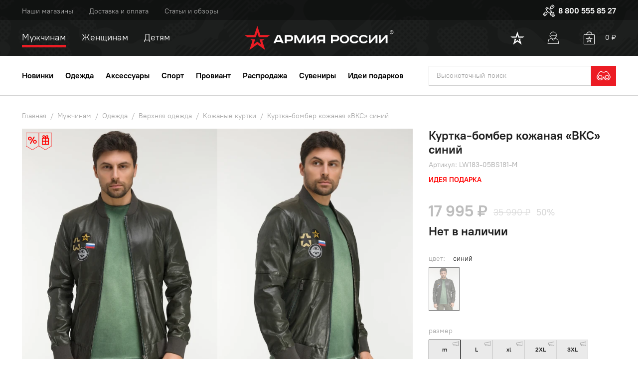

--- FILE ---
content_type: text/html;charset=utf-8
request_url: https://armrus.ru/product/bomber_kozhanyy_vks_lw183_05bs181_m/
body_size: 66438
content:
<!DOCTYPE html>
<html lang="ru">
<head><meta charset="utf-8">
<title>Купить куртка-бомбер кожаная «вкс» синий в интернет-магазине ArmRus по выгодной цене.</title>
<meta name="viewport" content="width=device-width, initial-scale=1.0, maximum-scale=1.0, minimum-scale=1.0">
<meta name="format-detection" content="telephone=no">
<meta name="msapplication-TileColor" content="#da532c">
<meta name="theme-color" content="#ffffff">
<meta name="yandex-verification" content="1f8b5be6850e9b3a">
<script src="https://polyfill.io/v3/polyfill.min.js?features=IntersectionObserver,ResizeObserver,WebAnimations,Object.fromEntries,Array.prototype.at" async="" type="text/javascript"></script>
<style type="text/css" id="vuetify-theme-stylesheet">.v-theme--light {
      color-scheme: normal;
      --v-theme-background: 255,255,255;
      --v-theme-background-overlay-multiplier: 1;
      --v-theme-surface: 255,255,255;
      --v-theme-surface-overlay-multiplier: 1;
      --v-theme-surface-variant: 66,66,66;
      --v-theme-surface-variant-overlay-multiplier: 2;
      --v-theme-on-surface-variant: 238,238,238;
      --v-theme-primary: 98,0,238;
      --v-theme-primary-overlay-multiplier: 2;
      --v-theme-primary-darken-1: 55,0,179;
      --v-theme-primary-darken-1-overlay-multiplier: 2;
      --v-theme-secondary: 3,218,198;
      --v-theme-secondary-overlay-multiplier: 1;
      --v-theme-secondary-darken-1: 1,135,134;
      --v-theme-secondary-darken-1-overlay-multiplier: 1;
      --v-theme-error: 176,0,32;
      --v-theme-error-overlay-multiplier: 2;
      --v-theme-info: 33,150,243;
      --v-theme-info-overlay-multiplier: 1;
      --v-theme-success: 76,175,80;
      --v-theme-success-overlay-multiplier: 1;
      --v-theme-warning: 251,140,0;
      --v-theme-warning-overlay-multiplier: 1;
      --v-theme-on-background: 0,0,0;
      --v-theme-on-surface: 0,0,0;
      --v-theme-on-primary: 255,255,255;
      --v-theme-on-primary-darken-1: 255,255,255;
      --v-theme-on-secondary: 0,0,0;
      --v-theme-on-secondary-darken-1: 255,255,255;
      --v-theme-on-error: 255,255,255;
      --v-theme-on-info: 255,255,255;
      --v-theme-on-success: 255,255,255;
      --v-theme-on-warning: 255,255,255;
      --v-border-color: 0, 0, 0;
      --v-border-opacity: 0.12;
      --v-high-emphasis-opacity: 0.87;
      --v-medium-emphasis-opacity: 0.6;
      --v-disabled-opacity: 0.38;
      --v-idle-opacity: 0.04;
      --v-hover-opacity: 0.04;
      --v-focus-opacity: 0.12;
      --v-selected-opacity: 0.08;
      --v-activated-opacity: 0.12;
      --v-pressed-opacity: 0.12;
      --v-dragged-opacity: 0.08;
      --v-theme-kbd: 33, 37, 41;
      --v-theme-on-kbd: 255, 255, 255;
      --v-theme-code: 245, 245, 245;
      --v-theme-on-code: 0, 0, 0;
    }
    .v-theme--dark {
      color-scheme: dark;
      --v-theme-background: 18,18,18;
      --v-theme-background-overlay-multiplier: 1;
      --v-theme-surface: 33,33,33;
      --v-theme-surface-overlay-multiplier: 1;
      --v-theme-surface-variant: 189,189,189;
      --v-theme-surface-variant-overlay-multiplier: 2;
      --v-theme-on-surface-variant: 66,66,66;
      --v-theme-primary: 187,134,252;
      --v-theme-primary-overlay-multiplier: 2;
      --v-theme-primary-darken-1: 55,0,179;
      --v-theme-primary-darken-1-overlay-multiplier: 1;
      --v-theme-secondary: 3,218,197;
      --v-theme-secondary-overlay-multiplier: 2;
      --v-theme-secondary-darken-1: 3,218,197;
      --v-theme-secondary-darken-1-overlay-multiplier: 2;
      --v-theme-error: 207,102,121;
      --v-theme-error-overlay-multiplier: 2;
      --v-theme-info: 33,150,243;
      --v-theme-info-overlay-multiplier: 2;
      --v-theme-success: 76,175,80;
      --v-theme-success-overlay-multiplier: 2;
      --v-theme-warning: 251,140,0;
      --v-theme-warning-overlay-multiplier: 2;
      --v-theme-on-background: 255,255,255;
      --v-theme-on-surface: 255,255,255;
      --v-theme-on-primary: 255,255,255;
      --v-theme-on-primary-darken-1: 255,255,255;
      --v-theme-on-secondary: 0,0,0;
      --v-theme-on-secondary-darken-1: 0,0,0;
      --v-theme-on-error: 255,255,255;
      --v-theme-on-info: 255,255,255;
      --v-theme-on-success: 255,255,255;
      --v-theme-on-warning: 255,255,255;
      --v-border-color: 255, 255, 255;
      --v-border-opacity: 0.12;
      --v-high-emphasis-opacity: 0.87;
      --v-medium-emphasis-opacity: 0.6;
      --v-disabled-opacity: 0.38;
      --v-idle-opacity: 0.1;
      --v-hover-opacity: 0.04;
      --v-focus-opacity: 0.12;
      --v-selected-opacity: 0.08;
      --v-activated-opacity: 0.12;
      --v-pressed-opacity: 0.16;
      --v-dragged-opacity: 0.08;
      --v-theme-kbd: 33, 37, 41;
      --v-theme-on-kbd: 255, 255, 255;
      --v-theme-code: 52, 52, 52;
      --v-theme-on-code: 204, 204, 204;
    }
    .v-theme--customTheme {
      color-scheme: normal;
      --v-theme-background: 255,255,255;
      --v-theme-background-overlay-multiplier: 1;
      --v-theme-surface: 255,255,255;
      --v-theme-surface-overlay-multiplier: 1;
      --v-theme-surface-variant: 66,66,66;
      --v-theme-surface-variant-overlay-multiplier: 2;
      --v-theme-on-surface-variant: 238,238,238;
      --v-theme-primary: 82,117,38;
      --v-theme-primary-overlay-multiplier: 2;
      --v-theme-primary-darken-1: 55,0,179;
      --v-theme-primary-darken-1-overlay-multiplier: 2;
      --v-theme-secondary: 235,245,222;
      --v-theme-secondary-overlay-multiplier: 1;
      --v-theme-secondary-darken-1: 1,135,134;
      --v-theme-secondary-darken-1-overlay-multiplier: 1;
      --v-theme-error: 236,28,36;
      --v-theme-error-overlay-multiplier: 1;
      --v-theme-info: 242,242,242;
      --v-theme-info-overlay-multiplier: 1;
      --v-theme-success: 82,117,38;
      --v-theme-success-overlay-multiplier: 2;
      --v-theme-warning: 255,153,0;
      --v-theme-warning-overlay-multiplier: 1;
      --v-theme-black: 0,0,0;
      --v-theme-black-overlay-multiplier: 2;
      --v-theme-black-1: 34,34,32;
      --v-theme-black-1-overlay-multiplier: 2;
      --v-theme-white: 255,255,255;
      --v-theme-white-overlay-multiplier: 1;
      --v-theme-grey-darken-4: 30,30,29;
      --v-theme-grey-darken-4-overlay-multiplier: 2;
      --v-theme-grey-darken-3: 132,132,132;
      --v-theme-grey-darken-3-overlay-multiplier: 1;
      --v-theme-grey-darken-2: 168,168,168;
      --v-theme-grey-darken-2-overlay-multiplier: 1;
      --v-theme-grey-darken-1: 213,213,213;
      --v-theme-grey-darken-1-overlay-multiplier: 1;
      --v-theme-grey-lighten-1: 234,234,234;
      --v-theme-grey-lighten-1-overlay-multiplier: 1;
      --v-theme-grey-lighten-2: 242,242,242;
      --v-theme-grey-lighten-2-overlay-multiplier: 1;
      --v-theme-grey-lighten-3: 248,248,248;
      --v-theme-grey-lighten-3-overlay-multiplier: 1;
      --v-theme-green: 82,117,38;
      --v-theme-green-overlay-multiplier: 2;
      --v-theme-green-lighten-1: 235,245,222;
      --v-theme-green-lighten-1-overlay-multiplier: 1;
      --v-theme-orange: 255,153,0;
      --v-theme-orange-overlay-multiplier: 1;
      --v-theme-yellow: 255,230,3;
      --v-theme-yellow-overlay-multiplier: 1;
      --v-theme-red: 236,28,36;
      --v-theme-red-overlay-multiplier: 1;
      --v-theme-red-lighten-1: 240,73,80;
      --v-theme-red-lighten-1-overlay-multiplier: 1;
      --v-theme-on-background: 0,0,0;
      --v-theme-on-surface: 0,0,0;
      --v-theme-on-primary: 255,255,255;
      --v-theme-on-primary-darken-1: 255,255,255;
      --v-theme-on-secondary: 0,0,0;
      --v-theme-on-secondary-darken-1: 255,255,255;
      --v-theme-on-error: 255,255,255;
      --v-theme-on-info: 0,0,0;
      --v-theme-on-success: 255,255,255;
      --v-theme-on-warning: 0,0,0;
      --v-theme-on-black: 255,255,255;
      --v-theme-on-black-1: 255,255,255;
      --v-theme-on-white: 0,0,0;
      --v-theme-on-grey-darken-4: 255,255,255;
      --v-theme-on-grey-darken-3: 255,255,255;
      --v-theme-on-grey-darken-2: 255,255,255;
      --v-theme-on-grey-darken-1: 0,0,0;
      --v-theme-on-grey-lighten-1: 0,0,0;
      --v-theme-on-grey-lighten-2: 0,0,0;
      --v-theme-on-grey-lighten-3: 0,0,0;
      --v-theme-on-green: 255,255,255;
      --v-theme-on-green-lighten-1: 0,0,0;
      --v-theme-on-orange: 0,0,0;
      --v-theme-on-yellow: 0,0,0;
      --v-theme-on-red: 255,255,255;
      --v-theme-on-red-lighten-1: 255,255,255;
      --v-border-color: 0, 0, 0;
      --v-border-opacity: 0.12;
      --v-high-emphasis-opacity: 0.87;
      --v-medium-emphasis-opacity: 0.6;
      --v-disabled-opacity: 0.38;
      --v-idle-opacity: 0.04;
      --v-hover-opacity: 0.04;
      --v-focus-opacity: 0.12;
      --v-selected-opacity: 0.08;
      --v-activated-opacity: 0.12;
      --v-pressed-opacity: 0.12;
      --v-dragged-opacity: 0.08;
      --v-theme-kbd: 33, 37, 41;
      --v-theme-on-kbd: 255, 255, 255;
      --v-theme-code: 245, 245, 245;
      --v-theme-on-code: 0, 0, 0;
    }
    .bg-background {
      --v-theme-overlay-multiplier: var(--v-theme-background-overlay-multiplier);
      background: rgb(var(--v-theme-background)) !important;
      color: rgb(var(--v-theme-on-background)) !important;
    }
    .bg-surface {
      --v-theme-overlay-multiplier: var(--v-theme-surface-overlay-multiplier);
      background: rgb(var(--v-theme-surface)) !important;
      color: rgb(var(--v-theme-on-surface)) !important;
    }
    .bg-surface-variant {
      --v-theme-overlay-multiplier: var(--v-theme-surface-variant-overlay-multiplier);
      background: rgb(var(--v-theme-surface-variant)) !important;
      color: rgb(var(--v-theme-on-surface-variant)) !important;
    }
    .bg-primary {
      --v-theme-overlay-multiplier: var(--v-theme-primary-overlay-multiplier);
      background: rgb(var(--v-theme-primary)) !important;
      color: rgb(var(--v-theme-on-primary)) !important;
    }
    .bg-primary-darken-1 {
      --v-theme-overlay-multiplier: var(--v-theme-primary-darken-1-overlay-multiplier);
      background: rgb(var(--v-theme-primary-darken-1)) !important;
      color: rgb(var(--v-theme-on-primary-darken-1)) !important;
    }
    .bg-secondary {
      --v-theme-overlay-multiplier: var(--v-theme-secondary-overlay-multiplier);
      background: rgb(var(--v-theme-secondary)) !important;
      color: rgb(var(--v-theme-on-secondary)) !important;
    }
    .bg-secondary-darken-1 {
      --v-theme-overlay-multiplier: var(--v-theme-secondary-darken-1-overlay-multiplier);
      background: rgb(var(--v-theme-secondary-darken-1)) !important;
      color: rgb(var(--v-theme-on-secondary-darken-1)) !important;
    }
    .bg-error {
      --v-theme-overlay-multiplier: var(--v-theme-error-overlay-multiplier);
      background: rgb(var(--v-theme-error)) !important;
      color: rgb(var(--v-theme-on-error)) !important;
    }
    .bg-info {
      --v-theme-overlay-multiplier: var(--v-theme-info-overlay-multiplier);
      background: rgb(var(--v-theme-info)) !important;
      color: rgb(var(--v-theme-on-info)) !important;
    }
    .bg-success {
      --v-theme-overlay-multiplier: var(--v-theme-success-overlay-multiplier);
      background: rgb(var(--v-theme-success)) !important;
      color: rgb(var(--v-theme-on-success)) !important;
    }
    .bg-warning {
      --v-theme-overlay-multiplier: var(--v-theme-warning-overlay-multiplier);
      background: rgb(var(--v-theme-warning)) !important;
      color: rgb(var(--v-theme-on-warning)) !important;
    }
    .bg-black {
      --v-theme-overlay-multiplier: var(--v-theme-black-overlay-multiplier);
      background: rgb(var(--v-theme-black)) !important;
      color: rgb(var(--v-theme-on-black)) !important;
    }
    .bg-black-1 {
      --v-theme-overlay-multiplier: var(--v-theme-black-1-overlay-multiplier);
      background: rgb(var(--v-theme-black-1)) !important;
      color: rgb(var(--v-theme-on-black-1)) !important;
    }
    .bg-white {
      --v-theme-overlay-multiplier: var(--v-theme-white-overlay-multiplier);
      background: rgb(var(--v-theme-white)) !important;
      color: rgb(var(--v-theme-on-white)) !important;
    }
    .bg-grey-darken-4 {
      --v-theme-overlay-multiplier: var(--v-theme-grey-darken-4-overlay-multiplier);
      background: rgb(var(--v-theme-grey-darken-4)) !important;
      color: rgb(var(--v-theme-on-grey-darken-4)) !important;
    }
    .bg-grey-darken-3 {
      --v-theme-overlay-multiplier: var(--v-theme-grey-darken-3-overlay-multiplier);
      background: rgb(var(--v-theme-grey-darken-3)) !important;
      color: rgb(var(--v-theme-on-grey-darken-3)) !important;
    }
    .bg-grey-darken-2 {
      --v-theme-overlay-multiplier: var(--v-theme-grey-darken-2-overlay-multiplier);
      background: rgb(var(--v-theme-grey-darken-2)) !important;
      color: rgb(var(--v-theme-on-grey-darken-2)) !important;
    }
    .bg-grey-darken-1 {
      --v-theme-overlay-multiplier: var(--v-theme-grey-darken-1-overlay-multiplier);
      background: rgb(var(--v-theme-grey-darken-1)) !important;
      color: rgb(var(--v-theme-on-grey-darken-1)) !important;
    }
    .bg-grey-lighten-1 {
      --v-theme-overlay-multiplier: var(--v-theme-grey-lighten-1-overlay-multiplier);
      background: rgb(var(--v-theme-grey-lighten-1)) !important;
      color: rgb(var(--v-theme-on-grey-lighten-1)) !important;
    }
    .bg-grey-lighten-2 {
      --v-theme-overlay-multiplier: var(--v-theme-grey-lighten-2-overlay-multiplier);
      background: rgb(var(--v-theme-grey-lighten-2)) !important;
      color: rgb(var(--v-theme-on-grey-lighten-2)) !important;
    }
    .bg-grey-lighten-3 {
      --v-theme-overlay-multiplier: var(--v-theme-grey-lighten-3-overlay-multiplier);
      background: rgb(var(--v-theme-grey-lighten-3)) !important;
      color: rgb(var(--v-theme-on-grey-lighten-3)) !important;
    }
    .bg-green {
      --v-theme-overlay-multiplier: var(--v-theme-green-overlay-multiplier);
      background: rgb(var(--v-theme-green)) !important;
      color: rgb(var(--v-theme-on-green)) !important;
    }
    .bg-green-lighten-1 {
      --v-theme-overlay-multiplier: var(--v-theme-green-lighten-1-overlay-multiplier);
      background: rgb(var(--v-theme-green-lighten-1)) !important;
      color: rgb(var(--v-theme-on-green-lighten-1)) !important;
    }
    .bg-orange {
      --v-theme-overlay-multiplier: var(--v-theme-orange-overlay-multiplier);
      background: rgb(var(--v-theme-orange)) !important;
      color: rgb(var(--v-theme-on-orange)) !important;
    }
    .bg-yellow {
      --v-theme-overlay-multiplier: var(--v-theme-yellow-overlay-multiplier);
      background: rgb(var(--v-theme-yellow)) !important;
      color: rgb(var(--v-theme-on-yellow)) !important;
    }
    .bg-red {
      --v-theme-overlay-multiplier: var(--v-theme-red-overlay-multiplier);
      background: rgb(var(--v-theme-red)) !important;
      color: rgb(var(--v-theme-on-red)) !important;
    }
    .bg-red-lighten-1 {
      --v-theme-overlay-multiplier: var(--v-theme-red-lighten-1-overlay-multiplier);
      background: rgb(var(--v-theme-red-lighten-1)) !important;
      color: rgb(var(--v-theme-on-red-lighten-1)) !important;
    }
    .text-background {
      color: rgb(var(--v-theme-background)) !important;
    }
    .border-background {
      --v-border-color: var(--v-theme-background);
    }
    .text-surface {
      color: rgb(var(--v-theme-surface)) !important;
    }
    .border-surface {
      --v-border-color: var(--v-theme-surface);
    }
    .text-surface-variant {
      color: rgb(var(--v-theme-surface-variant)) !important;
    }
    .border-surface-variant {
      --v-border-color: var(--v-theme-surface-variant);
    }
    .on-surface-variant {
      color: rgb(var(--v-theme-on-surface-variant)) !important;
    }
    .text-primary {
      color: rgb(var(--v-theme-primary)) !important;
    }
    .border-primary {
      --v-border-color: var(--v-theme-primary);
    }
    .text-primary-darken-1 {
      color: rgb(var(--v-theme-primary-darken-1)) !important;
    }
    .border-primary-darken-1 {
      --v-border-color: var(--v-theme-primary-darken-1);
    }
    .text-secondary {
      color: rgb(var(--v-theme-secondary)) !important;
    }
    .border-secondary {
      --v-border-color: var(--v-theme-secondary);
    }
    .text-secondary-darken-1 {
      color: rgb(var(--v-theme-secondary-darken-1)) !important;
    }
    .border-secondary-darken-1 {
      --v-border-color: var(--v-theme-secondary-darken-1);
    }
    .text-error {
      color: rgb(var(--v-theme-error)) !important;
    }
    .border-error {
      --v-border-color: var(--v-theme-error);
    }
    .text-info {
      color: rgb(var(--v-theme-info)) !important;
    }
    .border-info {
      --v-border-color: var(--v-theme-info);
    }
    .text-success {
      color: rgb(var(--v-theme-success)) !important;
    }
    .border-success {
      --v-border-color: var(--v-theme-success);
    }
    .text-warning {
      color: rgb(var(--v-theme-warning)) !important;
    }
    .border-warning {
      --v-border-color: var(--v-theme-warning);
    }
    .on-background {
      color: rgb(var(--v-theme-on-background)) !important;
    }
    .on-surface {
      color: rgb(var(--v-theme-on-surface)) !important;
    }
    .on-primary {
      color: rgb(var(--v-theme-on-primary)) !important;
    }
    .on-primary-darken-1 {
      color: rgb(var(--v-theme-on-primary-darken-1)) !important;
    }
    .on-secondary {
      color: rgb(var(--v-theme-on-secondary)) !important;
    }
    .on-secondary-darken-1 {
      color: rgb(var(--v-theme-on-secondary-darken-1)) !important;
    }
    .on-error {
      color: rgb(var(--v-theme-on-error)) !important;
    }
    .on-info {
      color: rgb(var(--v-theme-on-info)) !important;
    }
    .on-success {
      color: rgb(var(--v-theme-on-success)) !important;
    }
    .on-warning {
      color: rgb(var(--v-theme-on-warning)) !important;
    }
    .text-black {
      color: rgb(var(--v-theme-black)) !important;
    }
    .border-black {
      --v-border-color: var(--v-theme-black);
    }
    .text-black-1 {
      color: rgb(var(--v-theme-black-1)) !important;
    }
    .border-black-1 {
      --v-border-color: var(--v-theme-black-1);
    }
    .text-white {
      color: rgb(var(--v-theme-white)) !important;
    }
    .border-white {
      --v-border-color: var(--v-theme-white);
    }
    .text-grey-darken-4 {
      color: rgb(var(--v-theme-grey-darken-4)) !important;
    }
    .border-grey-darken-4 {
      --v-border-color: var(--v-theme-grey-darken-4);
    }
    .text-grey-darken-3 {
      color: rgb(var(--v-theme-grey-darken-3)) !important;
    }
    .border-grey-darken-3 {
      --v-border-color: var(--v-theme-grey-darken-3);
    }
    .text-grey-darken-2 {
      color: rgb(var(--v-theme-grey-darken-2)) !important;
    }
    .border-grey-darken-2 {
      --v-border-color: var(--v-theme-grey-darken-2);
    }
    .text-grey-darken-1 {
      color: rgb(var(--v-theme-grey-darken-1)) !important;
    }
    .border-grey-darken-1 {
      --v-border-color: var(--v-theme-grey-darken-1);
    }
    .text-grey-lighten-1 {
      color: rgb(var(--v-theme-grey-lighten-1)) !important;
    }
    .border-grey-lighten-1 {
      --v-border-color: var(--v-theme-grey-lighten-1);
    }
    .text-grey-lighten-2 {
      color: rgb(var(--v-theme-grey-lighten-2)) !important;
    }
    .border-grey-lighten-2 {
      --v-border-color: var(--v-theme-grey-lighten-2);
    }
    .text-grey-lighten-3 {
      color: rgb(var(--v-theme-grey-lighten-3)) !important;
    }
    .border-grey-lighten-3 {
      --v-border-color: var(--v-theme-grey-lighten-3);
    }
    .text-green {
      color: rgb(var(--v-theme-green)) !important;
    }
    .border-green {
      --v-border-color: var(--v-theme-green);
    }
    .text-green-lighten-1 {
      color: rgb(var(--v-theme-green-lighten-1)) !important;
    }
    .border-green-lighten-1 {
      --v-border-color: var(--v-theme-green-lighten-1);
    }
    .text-orange {
      color: rgb(var(--v-theme-orange)) !important;
    }
    .border-orange {
      --v-border-color: var(--v-theme-orange);
    }
    .text-yellow {
      color: rgb(var(--v-theme-yellow)) !important;
    }
    .border-yellow {
      --v-border-color: var(--v-theme-yellow);
    }
    .text-red {
      color: rgb(var(--v-theme-red)) !important;
    }
    .border-red {
      --v-border-color: var(--v-theme-red);
    }
    .text-red-lighten-1 {
      color: rgb(var(--v-theme-red-lighten-1)) !important;
    }
    .border-red-lighten-1 {
      --v-border-color: var(--v-theme-red-lighten-1);
    }
    .on-black {
      color: rgb(var(--v-theme-on-black)) !important;
    }
    .on-black-1 {
      color: rgb(var(--v-theme-on-black-1)) !important;
    }
    .on-white {
      color: rgb(var(--v-theme-on-white)) !important;
    }
    .on-grey-darken-4 {
      color: rgb(var(--v-theme-on-grey-darken-4)) !important;
    }
    .on-grey-darken-3 {
      color: rgb(var(--v-theme-on-grey-darken-3)) !important;
    }
    .on-grey-darken-2 {
      color: rgb(var(--v-theme-on-grey-darken-2)) !important;
    }
    .on-grey-darken-1 {
      color: rgb(var(--v-theme-on-grey-darken-1)) !important;
    }
    .on-grey-lighten-1 {
      color: rgb(var(--v-theme-on-grey-lighten-1)) !important;
    }
    .on-grey-lighten-2 {
      color: rgb(var(--v-theme-on-grey-lighten-2)) !important;
    }
    .on-grey-lighten-3 {
      color: rgb(var(--v-theme-on-grey-lighten-3)) !important;
    }
    .on-green {
      color: rgb(var(--v-theme-on-green)) !important;
    }
    .on-green-lighten-1 {
      color: rgb(var(--v-theme-on-green-lighten-1)) !important;
    }
    .on-orange {
      color: rgb(var(--v-theme-on-orange)) !important;
    }
    .on-yellow {
      color: rgb(var(--v-theme-on-yellow)) !important;
    }
    .on-red {
      color: rgb(var(--v-theme-on-red)) !important;
    }
    .on-red-lighten-1 {
      color: rgb(var(--v-theme-on-red-lighten-1)) !important;
    }
</style>
<link rel="canonical" href="https://armrus.ru/product/bomber_kozhanyy_vks_lw183_05bs181_m/">
<meta name="description" content="куртка-бомбер кожаная «вкс» синий - купить в Москве с доставкой по России в интернет-магазине «Армия России».">
<meta property="og:title" content="Купить куртка-бомбер кожаная «вкс» синий в интернет-магазине ArmRus по выгодной цене.">
<meta property="og:type" content="website">
<meta property="og:locale" content="ru_RU">
<meta property="og:description" content="куртка-бомбер кожаная «вкс» синий - купить в Москве с доставкой по России в интернет-магазине «Армия России».">
<meta property="og:image" content="https://armrus.ru/upload/image_resize_cache/iblock/b53/rteu509rcbwpyq6ejvk1brisbis5yxtq-496-701-5.webp">
<meta property="og:site_name" content="Военторг"><link rel="modulepreload" as="script" crossorigin href="/_nuxt/entry.90961223.js"><link rel="preload" as="style" href="/_nuxt/entry.79f0f255.css"><link rel="modulepreload" as="script" crossorigin href="/_nuxt/default.5bc4041b.js"><link rel="preload" as="style" href="/_nuxt/default.7d4a2347.css"><link rel="preload" as="style" href="/_nuxt/VGrid.96fc02b3.css"><link rel="modulepreload" as="script" crossorigin href="/_nuxt/BrndLink.bfd6881a.js"><link rel="preload" as="style" href="/_nuxt/BrndLink.61b48208.css"><link rel="modulepreload" as="script" crossorigin href="/_nuxt/VRow.42f6de6f.js"><link rel="modulepreload" as="script" crossorigin href="/_nuxt/VList.ab6e83c1.js"><link rel="preload" as="style" href="/_nuxt/VList.f67c2bb0.css"><link rel="modulepreload" as="script" crossorigin href="/_nuxt/index.f98786bf.js"><link rel="modulepreload" as="script" crossorigin href="/_nuxt/router.aa34a07e.js"><link rel="modulepreload" as="script" crossorigin href="/_nuxt/index.595c8483.js"><link rel="preload" as="style" href="/_nuxt/index.a6a0347d.css"><link rel="modulepreload" as="script" crossorigin href="/_nuxt/rounded.4aee9d35.js"><link rel="modulepreload" as="script" crossorigin href="/_nuxt/VAvatar.b1054e96.js"><link rel="preload" as="style" href="/_nuxt/VAvatar.be3fe96d.css"><link rel="modulepreload" as="script" crossorigin href="/_nuxt/index.16aac48b.js"><link rel="modulepreload" as="script" crossorigin href="/_nuxt/transition.49af2e6c.js"><link rel="modulepreload" as="script" crossorigin href="/_nuxt/VIcon.54860412.js"><link rel="preload" as="style" href="/_nuxt/VIcon.819f9548.css"><link rel="modulepreload" as="script" crossorigin href="/_nuxt/DrawerStore.0c193a68.js"><link rel="preload" as="style" href="/_nuxt/DrawerStore.8b74c4d5.css"><link rel="modulepreload" as="script" crossorigin href="/_nuxt/CatalogStore.f265455e.js"><link rel="modulepreload" as="script" crossorigin href="/_nuxt/VRangeSlider.8aa1fac0.js"><link rel="preload" as="style" href="/_nuxt/VRangeSlider.6ebf94cb.css"><link rel="modulepreload" as="script" crossorigin href="/_nuxt/VTextField.531d8187.js"><link rel="preload" as="style" href="/_nuxt/VTextField.27635b3d.css"><link rel="modulepreload" as="script" crossorigin href="/_nuxt/loader.ae106354.js"><link rel="preload" as="style" href="/_nuxt/loader.e0b02cb6.css"><link rel="modulepreload" as="script" crossorigin href="/_nuxt/forwardRefs.24214122.js"><link rel="modulepreload" as="script" crossorigin href="/_nuxt/index.eec803b4.js"><link rel="modulepreload" as="script" crossorigin href="/_nuxt/BrndExpand.74bed2a4.js"><link rel="modulepreload" as="script" crossorigin href="/_nuxt/BrndScrollbar.27de4890.js"><link rel="modulepreload" as="script" crossorigin href="/_nuxt/_plugin-vue_export-helper.c27b6911.js"><link rel="modulepreload" as="script" crossorigin href="/_nuxt/VSwitch.59ee773c.js"><link rel="preload" as="style" href="/_nuxt/VSwitch.ac19af84.css"><link rel="modulepreload" as="script" crossorigin href="/_nuxt/VCheckbox.5e2b6bc6.js"><link rel="preload" as="style" href="/_nuxt/VCheckbox.5b9f26e9.css"><link rel="modulepreload" as="script" crossorigin href="/_nuxt/VRadioGroup.4ecf333a.js"><link rel="preload" as="style" href="/_nuxt/VRadioGroup.d9c771a1.css"><link rel="modulepreload" as="script" crossorigin href="/_nuxt/BrndChipsGroup.3da09acb.js"><link rel="modulepreload" as="script" crossorigin href="/_nuxt/VChip.a1525b7d.js"><link rel="preload" as="style" href="/_nuxt/VChip.0ebd8b4a.css"><link rel="modulepreload" as="script" crossorigin href="/_nuxt/group.2da99e8f.js"><link rel="modulepreload" as="script" crossorigin href="/_nuxt/filters.74f21ea5.js"><link rel="modulepreload" as="script" crossorigin href="/_nuxt/VBtn.19ac0b86.js"><link rel="preload" as="style" href="/_nuxt/VBtn.90b3fc1b.css"><link rel="modulepreload" as="script" crossorigin href="/_nuxt/anchor.8237f3d9.js"><link rel="modulepreload" as="script" crossorigin href="/_nuxt/BrndFieldProvider.b787a7b2.js"><link rel="modulepreload" as="script" crossorigin href="/_nuxt/BrndErrors.1a2e8791.js"><link rel="modulepreload" as="script" crossorigin href="/_nuxt/BrndFormLicenses.1aaf9dfb.js"><link rel="modulepreload" as="script" crossorigin href="/_nuxt/BrndFormProvider.ce4c6e9c.js"><link rel="modulepreload" as="script" crossorigin href="/_nuxt/VForm.23f7e531.js"><link rel="modulepreload" as="script" crossorigin href="/_nuxt/BrndTimer.1caefc64.js"><link rel="modulepreload" as="script" crossorigin href="/_nuxt/UserStore.8af0f43b.js"><link rel="modulepreload" as="script" crossorigin href="/_nuxt/BrndDialogNew.d1dca474.js"><link rel="preload" as="style" href="/_nuxt/BrndDialogNew.0291fe7c.css"><link rel="modulepreload" as="script" crossorigin href="/_nuxt/delay.34ae1156.js"><link rel="modulepreload" as="script" crossorigin href="/_nuxt/index.ba0aca01.js"><link rel="modulepreload" as="script" crossorigin href="/_nuxt/VTextarea.565c658b.js"><link rel="preload" as="style" href="/_nuxt/VTextarea.92937c79.css"><link rel="modulepreload" as="script" crossorigin href="/_nuxt/BrndImg.870abf57.js"><link rel="modulepreload" as="script" crossorigin href="/_nuxt/VContainer.26bfadc9.js"><link rel="modulepreload" as="script" crossorigin href="/_nuxt/VHover.9a3a3fb3.js"><link rel="modulepreload" as="script" crossorigin href="/_nuxt/CardProductPrice.6c8e0375.js"><link rel="preload" as="style" href="/_nuxt/CardProductPrice.9de69690.css"><link rel="modulepreload" as="script" crossorigin href="/_nuxt/SearchStore.cea0ebab.js"><link rel="modulepreload" as="script" crossorigin href="/_nuxt/index.649e4c9d.js"><link rel="modulepreload" as="script" crossorigin href="/_nuxt/VExpansionPanel.6e239f34.js"><link rel="preload" as="style" href="/_nuxt/VExpansionPanel.00fe5360.css"><link rel="modulepreload" as="script" crossorigin href="/_nuxt/VSnackbar.3564e65d.js"><link rel="preload" as="style" href="/_nuxt/VSnackbar.4866f727.css"><link rel="modulepreload" as="script" crossorigin href="/_nuxt/_code_.8809a406.js"><link rel="modulepreload" as="script" crossorigin href="/_nuxt/BrndBreadcrumbs.176b3c8b.js"><link rel="modulepreload" as="script" crossorigin href="/_nuxt/CardProduct.857c387d.js"><link rel="preload" as="style" href="/_nuxt/CardProduct.74dc0a7d.css"><link rel="modulepreload" as="script" crossorigin href="/_nuxt/CardProductBtnSize.dbdc163f.js"><link rel="preload" as="style" href="/_nuxt/CardProductBtnSize.d5b9cb8f.css"><link rel="modulepreload" as="script" crossorigin href="/_nuxt/BrndSelect.04ec3b71.js"><link rel="modulepreload" as="script" crossorigin href="/_nuxt/BrndDropdown.1e06e37e.js"><link rel="modulepreload" as="script" crossorigin href="/_nuxt/scrollbar.min.efbce6ae.js"><link rel="preload" as="style" href="/_nuxt/scrollbar.41c9a744.css"><link rel="modulepreload" as="script" crossorigin href="/_nuxt/ProductBtnBuy.97a44ab2.js"><link rel="preload" as="style" href="/_nuxt/ProductBtnBuy.7ecd4334.css"><link rel="modulepreload" as="script" crossorigin href="/_nuxt/SliderCards.cc803446.js"><link rel="preload" as="style" href="/_nuxt/SliderCards.0bd865ce.css"><link rel="modulepreload" as="script" crossorigin href="/_nuxt/BrndLightbox.87f1bfc3.js"><link rel="preload" as="style" href="/_nuxt/BrndLightbox.5c90e4e2.css"><link rel="modulepreload" as="script" crossorigin href="/_nuxt/ShopsStore.aab2a076.js"><link rel="modulepreload" as="script" crossorigin href="/_nuxt/gisLinkColor.47b4cb9a.js"><link rel="modulepreload" as="script" crossorigin href="/_nuxt/usePageInfo.1ee9b427.js"><link rel="prefetch" as="script" crossorigin href="/_nuxt/auth.e822ea7f.js"><link rel="prefetch" as="style" href="/_nuxt/error-component.09c61009.css"><link rel="prefetch" as="script" crossorigin href="/_nuxt/error-component.cda8eea9.js"><link rel="stylesheet" href="/_nuxt/entry.79f0f255.css"><link rel="stylesheet" href="/_nuxt/default.7d4a2347.css"><link rel="stylesheet" href="/_nuxt/VGrid.96fc02b3.css"><link rel="stylesheet" href="/_nuxt/BrndLink.61b48208.css"><link rel="stylesheet" href="/_nuxt/VList.f67c2bb0.css"><link rel="stylesheet" href="/_nuxt/index.a6a0347d.css"><link rel="stylesheet" href="/_nuxt/VAvatar.be3fe96d.css"><link rel="stylesheet" href="/_nuxt/VIcon.819f9548.css"><link rel="stylesheet" href="/_nuxt/DrawerStore.8b74c4d5.css"><link rel="stylesheet" href="/_nuxt/VRangeSlider.6ebf94cb.css"><link rel="stylesheet" href="/_nuxt/VTextField.27635b3d.css"><link rel="stylesheet" href="/_nuxt/loader.e0b02cb6.css"><link rel="stylesheet" href="/_nuxt/VSwitch.ac19af84.css"><link rel="stylesheet" href="/_nuxt/VCheckbox.5b9f26e9.css"><link rel="stylesheet" href="/_nuxt/VRadioGroup.d9c771a1.css"><link rel="stylesheet" href="/_nuxt/VChip.0ebd8b4a.css"><link rel="stylesheet" href="/_nuxt/VBtn.90b3fc1b.css"><link rel="stylesheet" href="/_nuxt/BrndDialogNew.0291fe7c.css"><link rel="stylesheet" href="/_nuxt/VTextarea.92937c79.css"><link rel="stylesheet" href="/_nuxt/CardProductPrice.9de69690.css"><link rel="stylesheet" href="/_nuxt/VExpansionPanel.00fe5360.css"><link rel="stylesheet" href="/_nuxt/VSnackbar.4866f727.css"><link rel="stylesheet" href="/_nuxt/CardProduct.74dc0a7d.css"><link rel="stylesheet" href="/_nuxt/CardProductBtnSize.d5b9cb8f.css"><link rel="stylesheet" href="/_nuxt/scrollbar.41c9a744.css"><link rel="stylesheet" href="/_nuxt/ProductBtnBuy.7ecd4334.css"><link rel="stylesheet" href="/_nuxt/SliderCards.0bd865ce.css"><link rel="stylesheet" href="/_nuxt/BrndLightbox.5c90e4e2.css"><style>.a-loading-bar{align-items:center;display:flex;flex-direction:column;height:100%;justify-content:center;left:0;position:fixed;top:0;width:100%;z-index:10}.a-loading-bar__overlay{background-color:#fff;height:100%;left:0;opacity:.4;position:absolute;top:0;width:100%}</style><style>.app-header{background:url(/img/pattern.webp);background-size:cover;position:sticky;top:0;transition:transform .2s ease;width:100%;z-index:10}.app-header:before{background:#000;content:"";height:100%;left:0;mix-blend-mode:multiply;opacity:.3;position:absolute;top:0;width:100%}@media (min-width:1260px){.app-header{top:-40px}}.app-header__autocomplete{transition:transform .2s ease,height .3s ease .3s}.app-header__main{height:48px;padding:9px 0;position:relative;z-index:2}@media (min-width:1260px){.app-header__main{height:72px;padding:12px 0}}.app-header__top{height:40px;position:relative;white-space:nowrap;z-index:3}.app-header__top:before{background:#000;content:"";height:100%;left:0;mix-blend-mode:multiply;opacity:.3;position:absolute;top:0;width:100%}.app-header__top-container{position:relative;z-index:2}.app-header__menu{align-items:center;background:#000;border-bottom:thin solid #d5d5d5;display:flex;height:70px;position:relative;transition:all .2s ease;white-space:nowrap}@media (min-width:1260px){.app-header__menu{background:#fff;height:80px}}.app-header__search{min-width:240px;width:100%}@media (min-width:1260px){.app-header__search{width:376px}}@media (min-width:1460px){.app-header__search{width:340px}}@media (min-width:1660px){.app-header__search{width:496px}}.app-header__logo{height:30px;margin-left:24px;position:relative}@media (max-width:359px){.app-header__logo{left:40px;margin-left:0;position:absolute;top:50%;transform:translateY(-50%);width:130px}}@media (min-width:600px){.app-header__logo{left:50%;margin-left:0;position:absolute;top:50%;transform:translate(-50%,-50%)}}@media (min-width:1260px){.app-header__logo{height:50px}}.app-header__logo img{height:100%}.app-header__logo svg{height:100%;width:100%}.app-header__product{display:none;transform:unset}@media (min-width:960px){.app-header__product{display:block}}.app-header__mini{width:100%;z-index:1}.app-header__inner{align-items:center;display:flex;justify-content:space-between;width:100%}.app-header--scroll .app-header__menu{height:0;transform:translateY(-70px)}@media (min-width:1260px){.app-header--scroll .app-header__menu{display:flex;height:57px;transform:none}}.app-header--scroll .app-header__product{transform:unset}@media (min-width:1260px){.app-header--scroll .app-header__product{transform:unset}}.app-header--cart{top:0}.app-header--cart .v-container{align-items:center;display:flex}.app-header--cart .app-header__main{height:81px}@media (min-width:600px){.app-header--cart .app-header__main{height:49px}}@media (min-width:1260px){.app-header--cart .app-header__main{height:81px}}.app-header--cart .app-header__logo{display:block;height:30px;margin-left:0;position:static;transform:unset}@media (min-width:1260px){.app-header--cart .app-header__logo{height:50px;margin-left:4px}}.app-header--touch{top:0}.app-header--touch .app-header__main{padding:9px 0;transform:none}@media (min-width:960px){.app-header--touch .app-header__main{height:48px}}.app-header--touch .app-header__top{display:none!important}.app-header--touch .app-header__logo{height:30px}.app-header--touch .app-header__search{margin:0!important;min-width:240px;width:100%}</style><style>.app-header-link{cursor:pointer}.app-header-link__text{display:block;position:relative}.app-header-link__text:after{background:transparent;bottom:-8px;content:"";height:5px;left:0;position:absolute;width:100%;z-index:1}.app-header-link--active .app-header-link__text--black:after{background:#ec1c24}.app-header-link--active .app-header-link__text--black-grey:after{background:#000}.app-header-link--active .app-header-link__text--white:after,.router-link-active:not(.app-header-link--gender) .app-header-link__text--black:after,.router-link-active:not(.app-header-link--gender) .app-header-link__text:after{background:#ec1c24}.router-link-active:not(.app-header-link--gender) .app-header-link__text--black-grey:after{background:#000}.router-link-active:not(.app-header-link--gender) .app-header-link__text--white:after{background:#ec1c24}</style><style>.app-header-favorite{white-space:nowrap}.app-header-favorite__label{left:calc(100% - 15px);position:absolute;top:-3px;z-index:2}.app-header-favorite__label--mobile{left:auto;right:0;top:50%;transform:translateY(-50%)}.app-header-favorite .v-icon{transition:.2s ease}</style><style>.app-header-basket{white-space:nowrap}.app-header-basket__price{margin-left:16px}.app-header-basket__label{left:calc(100% - 15px);position:absolute;top:-4px;z-index:2}.app-header-basket__label--mobile{left:auto;right:0;top:50%;transform:translateY(-50%)}.app-header-basket .v-icon{transition:.2s ease}</style><style>.app-menu-desktop{flex-wrap:wrap;overflow:hidden}.app-menu-desktop__sub{box-shadow:0 10px 15px rgba(0,0,0,.05);width:100vw}.app-menu-desktop__menu{left:0!important;position:absolute;top:calc(100% + 1px);z-index:1}.app-menu-desktop__sublist{-moz-column-gap:16px;column-gap:16px;display:grid;grid-auto-flow:column;grid-template-columns:repeat(4,1fr)}</style><style>.app-menu-desktop-subitem__link.router-link-active{color:#ec1c24}</style><style>.search-autocomplete{background-color:#fff;display:flex;flex-wrap:wrap;gap:16px;left:0;position:fixed;top:0;width:100%;z-index:11}@media (min-width:600px){.search-autocomplete{left:unset;position:absolute;top:unset}}.search-autocomplete__overlay{background:#000;height:100%;left:0;opacity:.6;position:fixed;top:0;width:100%;z-index:5}@media (min-width:600px){.search-autocomplete__overlay{display:none}}.search-autocomplete__inner{background-color:#fff;box-shadow:0 4px 30px rgba(0,0,0,.1);width:100%}.search-autocomplete__search{border-bottom:1px solid #d5d5d5;display:none;min-height:48px;padding-top:4px}.search-autocomplete__search input{all:unset;width:100%}.search-autocomplete__close{cursor:pointer;flex:0 0 16px;height:100%;margin:7px 9px 0;width:16px}.search-autocomplete__close svg{height:100%;width:100%}.search-autocomplete__body{padding:24px 0 32px}@media (min-width:600px){.search-autocomplete__body{padding:32px 0}}.search-autocomplete__btn-result{color:#ec1c24}.search-autocomplete__product{display:flex;flex-direction:column;flex-wrap:wrap;gap:16px}@media (min-width:600px){.search-autocomplete__product{flex-direction:row;gap:32px}}.search-autocomplete__item{flex:1 1 100%;width:100%}@media (min-width:600px){.search-autocomplete__item{flex:1 1 calc(50% - 32px);width:calc(50% - 32px)}}.search-autocomplete--result{height:100%}.search-autocomplete--result .search-autocomplete__body{height:calc(100% - 50px);overflow:auto}@media (min-width:600px){.search-autocomplete--result .search-autocomplete__body{height:unset;overflow:unset}}.search-autocomplete--result .search-autocomplete__inner{height:100%}@media (min-width:600px){.search-autocomplete--result .search-autocomplete__inner{height:unset}}.search-autocomplete--active .search-autocomplete__overlay,.search-autocomplete--active .search-autocomplete__search{display:block}@media (min-width:600px){.search-autocomplete--active .search-autocomplete__overlay,.search-autocomplete--active .search-autocomplete__search{display:none}}</style><style>.app-menu-mobile{flex-grow:1}.app-menu-mobile__header{height:48px;position:relative}.app-menu-mobile__close{position:absolute;right:16px;top:50%;transform:translateY(-50%)}.app-nav{display:flex;flex-direction:column;height:100%}</style><style>.app-menu-list .v-list-item__overlay,.app-menu-list .v-list-item__underlay{display:none}.app-menu-list .v-list-item--active:not(.v-list-group__header){color:#ec1c24}</style><style>.page-product{padding-bottom:48px;padding-top:24px;position:relative}@media (min-width:1260px){.page-product{padding-bottom:64px;padding-top:32px}}.page-product__slider{position:sticky;top:64px}@media (min-width:1260px){.page-product__slider{top:144px}}.page-product__dialog .v-overlay__content{width:unset!important}.page-product__dialog .brnd-dialog__content{overflow:auto}</style><style>.app-footer{background-attachment:fixed;background-color:#000;background-image:url(/img/pattern_mobile.webp);background-position:50%;background-repeat:no-repeat;background-size:cover;color:#fff;position:relative;z-index:2}@media (min-width:600px){.app-footer{background-image:url(/img/pattern-large.webp)}}@supports (-webkit-overflow-scrolling:touch){.app-footer{background-attachment:scroll}}.app-footer__logo{height:37px;width:220px}@media (min-width:960px){.app-footer__logo{height:64px;width:384px}}.app-footer__main{position:relative}@media (min-width:1260px){.app-footer__main-row{gap:5%}}.app-footer__section--subscribe{max-width:100%}@media (min-width:600px){.app-footer__section--subscribe{max-width:362px}}@media (min-width:960px){.app-footer__section--subscribe{max-width:35%}}@media (min-width:1260px){.app-footer__section--subscribe{max-width:30%}}.app-footer__social-item{transition:.23s}@media (hover:hover){.app-footer__social-item:hover{opacity:.7}}.app-footer__bottom{border-top:1px solid #848484}.app-footer__bottom--cart li,.app-footer__bottom--cart span{line-height:18px}.app-footer__bottom-link-section{flex-wrap:wrap}.app-footer__bottom-link-list{min-width:100%}@media (min-width:960px){.app-footer__bottom-link-list{min-width:auto}}.app-footer__icon{height:unset;width:unset}.app-footer--ghost{background-color:unset;background-image:none!important;border-top:1px solid #848484;position:relative;z-index:5}.app-footer--ios{background-attachment:scroll}</style><style>@media (min-width:960px){.app-menu-footer__section:first-of-type{max-width:26%}}@media (min-width:1260px){.app-menu-footer__section:first-of-type{max-width:22%}}.app-menu-footer__section:last-of-type{margin-bottom:0}.app-menu-footer__section-title{border-bottom:1px solid #848484;line-height:130%}.app-menu-footer__link-list--column{-moz-column-count:2;column-count:2}.app-menu-footer__link-list button{text-align:left}</style><style>.form-subscribe__confirm-message{max-width:364px}.form-subscribe__field{position:relative}.form-subscribe__field .v-field{background-color:transparent;border:1px solid #848484;border-radius:0;box-shadow:none;color:#fff;transition:.22s linear}@media (hover:hover){.form-subscribe__field .v-field:hover{border-color:#a8a8a8}}.form-subscribe__field .v-field--focused{border-color:#f2f2f2!important}.form-subscribe__field .v-field--error{border-color:#f04950!important}.form-subscribe__field .v-field--appended{padding-right:52px}.form-subscribe__field .v-label{color:#a8a8a8!important;font-size:16px;line-height:150%}.form-subscribe__field .v-btn{background-color:#ec1c24;opacity:1;position:absolute;right:-1px}.form-subscribe__field .v-btn svg{height:24px;width:24px}.form-subscribe__field .v-messages__message{font-size:.875rem;font-weight:400;letter-spacing:0;line-height:130%;margin-top:8px;text-transform:none}</style><style>.SmartCaptcha-Shield{z-index:100000}.SmartCaptcha-Shield.SmartCaptcha-Shield_position_bottom{bottom:0!important}</style><style>.brnd-breadcrumbs{-ms-overflow-style:none;display:flex;flex-wrap:nowrap;overflow:auto;position:relative;scrollbar-width:none}.brnd-breadcrumbs__item{white-space:nowrap}.brnd-breadcrumbs__slash{color:#a8a8a8}.brnd-breadcrumbs::-webkit-scrollbar{display:none}</style><style>.product-title{position:relative}</style><style>.product-slider__item{width:100%}@media (min-width:1260px){.product-slider__item{width:50%}}.product-slider__labels{display:flex;gap:8px;left:8px;position:absolute;top:8px;z-index:10}.product-slider__pagination{display:flex;margin-top:10px}.product-slider__pagination-item{background-color:#a8a8a8;border-radius:2px;height:4px;margin-right:2px;transition:.26s ease-in;width:16px}.product-slider__pagination-item--active{background-color:#000;width:64px}</style><style>.brnd-img{display:block;max-height:100%;max-width:100%;overflow:hidden;position:relative}.brnd-img__inner{display:block;height:100%;width:100%}.brnd-img__skeleton{left:0;position:absolute;top:0;z-index:5}@media (max-width:960px){.brnd-img__desktop{display:none!important}}.brnd-img__mobile{display:block!important}@media (min-width:960px){.brnd-img__mobile{display:none!important}}.brnd-img img,.brnd-img source{display:block;height:100%;left:0;margin:0 auto;position:absolute;top:0;width:100%}.brnd-img--contented{padding:0!important}.brnd-img--contented img,.brnd-img--contented source{display:block;height:auto;margin:0 auto;position:static;width:100%}</style><style>.product-main{position:relative}.product-main__fixed{background-color:#fff;bottom:0;left:0;padding:8px 16px;position:fixed;width:100%;z-index:10}.product-main__fixed .product-buy__btn{max-width:unset}</style><style>.product-buy{position:relative}.product-buy,.product-buy__btn{align-items:center;display:flex}.product-buy__btn{flex:1 1;max-width:364px}.product-buy .card-product-favourite{width:26px}</style><style>.product-delivery{position:relative}.product-delivery__item{gap:10px}.product-delivery__btn{-webkit-text-decoration:underline dashed;text-decoration:underline dashed;text-underline-offset:2px}</style><style>.product-expansion{position:relative}.product-expansion__video,.product-expansion__video iframe{width:100%}.product-expansion__text p{font-size:14px;font-weight:400;line-height:150%}.product-expansion .v-expansion-panel:not(:first-child):after{display:none}.product-expansion .v-expansion-panel-title__icon{margin-left:12px!important}.product-expansion .v-expansion-panel-text__wrapper{padding-bottom:0}</style><style>.product-share{position:relative}.product-share__item{height:40px}@media (hover:hover){.product-share__item a:hover{color:#d5d5d5!important}}</style><style>.product-lightbox{position:relative}.product-lightbox__close,.product-lightbox__next,.product-lightbox__prev{align-items:center;background-color:#272727;color:#d5d5d5;cursor:pointer;display:flex;height:36px;justify-content:center;position:absolute;top:50%;width:36px}.product-lightbox__prev{left:5px;transform:translateY(-50%) rotate(180deg)}.product-lightbox__next{right:5px;transform:translateY(-50%)}.product-lightbox__close{right:0;top:0}.product-lightbox__slide{background-color:#fff;position:fixed;width:103px;z-index:9999}</style><style>.cool-lightbox{align-items:center;bottom:0;display:flex;justify-content:center;left:0;position:fixed;right:0;top:0;transition:all .3s ease}.cool-lightbox .cool-lightbox-zoom{align-items:center;background-color:hsla(0,0%,6%,.8);border-radius:8px;bottom:15px;display:flex;left:50%;padding:0 12px;position:absolute;transform:translateX(-50%);z-index:99999}.cool-lightbox .cool-lightbox-zoom input[type=range]{-webkit-appearance:none;background:transparent;margin:10px 0;width:105px}.cool-lightbox .cool-lightbox-zoom input[type=range]:focus{outline:none}.cool-lightbox .cool-lightbox-zoom input[type=range]::-webkit-slider-runnable-track{animate:.2s;background:#e6e6e6;border:0 solid #000;border-radius:11px;box-shadow:0 0 0 #000;cursor:pointer;height:4px;width:100%}.cool-lightbox .cool-lightbox-zoom input[type=range]::-webkit-slider-thumb{-webkit-appearance:none;background:#fff;border:1px solid #000;border-radius:13px;box-shadow:1px 1px 1px #000;cursor:pointer;height:12px;margin-top:-4.5px;width:12px}.cool-lightbox .cool-lightbox-zoom input[type=range]:focus::-webkit-slider-runnable-track{background:#e6e6e6}.cool-lightbox .cool-lightbox-zoom input[type=range]::-moz-range-track{animate:.2s;background:#e6e6e6;border:0 solid #000;border-radius:11px;box-shadow:0 0 0 #000;cursor:pointer;height:4px;width:100%}.cool-lightbox .cool-lightbox-zoom input[type=range]::-moz-range-thumb{background:#fff;border:1px solid #000;border-radius:13px;box-shadow:1px 1px 1px #000;cursor:pointer;height:12px;width:12px}.cool-lightbox .cool-lightbox-zoom input[type=range]::-ms-track{animate:.2s;background:transparent;border-color:transparent;color:transparent;cursor:pointer;height:4px;width:100%}.cool-lightbox .cool-lightbox-zoom input[type=range]::-ms-fill-lower,.cool-lightbox .cool-lightbox-zoom input[type=range]::-ms-fill-upper{background:#e6e6e6;border:0 solid #000;border-radius:22px;box-shadow:0 0 0 #000}.cool-lightbox .cool-lightbox-zoom input[type=range]::-ms-thumb{background:#fff;border:1px solid #000;border-radius:13px;box-shadow:1px 1px 1px #000;cursor:pointer;height:12px;width:12px}.cool-lightbox .cool-lightbox-zoom input[type=range]:focus::-ms-fill-lower,.cool-lightbox .cool-lightbox-zoom input[type=range]:focus::-ms-fill-upper{background:#e6e6e6}.cool-lightbox .cool-lightbox-zoom .cool-lightbox-zoom__icon{color:#fff;height:15px;width:15px}.cool-lightbox .cool-lightbox-zoom .cool-lightbox-zoom__icon:first-of-type{margin-right:10px}.cool-lightbox .cool-lightbox-zoom .cool-lightbox-zoom__icon:last-of-type{margin-left:10px}.cool-lightbox .cool-lightbox-thumbs{background-color:#ddd;height:100vh;overflow-x:hidden;overflow-y:auto;position:absolute;right:-102px;scrollbar-color:#fa4242 hsla(0,0%,69%,.9);scrollbar-width:thin;top:0;transition:none;width:102px}@media (min-width:767px){.cool-lightbox .cool-lightbox-thumbs{transition:all .3s ease}}.cool-lightbox .cool-lightbox-thumbs::-webkit-scrollbar{height:6px;width:6px}.cool-lightbox .cool-lightbox-thumbs::-webkit-scrollbar-button{height:0;width:0}.cool-lightbox .cool-lightbox-thumbs::-webkit-scrollbar-thumb{border:0 #fff;border-radius:50px}@media (hover:hover){.cool-lightbox .cool-lightbox-thumbs::-webkit-scrollbar-thumb:hover{background:#fff}}.cool-lightbox .cool-lightbox-thumbs::-webkit-scrollbar-thumb:active{background:#000}.cool-lightbox .cool-lightbox-thumbs::-webkit-scrollbar-track{background:#e1e1e1;border:0 #fff;border-radius:8px}@media (hover:hover){.cool-lightbox .cool-lightbox-thumbs::-webkit-scrollbar-track:hover{background:#666}}.cool-lightbox .cool-lightbox-thumbs::-webkit-scrollbar-track:active{background:#333}.cool-lightbox .cool-lightbox-thumbs::-webkit-scrollbar-corner{background:transparent}.cool-lightbox .cool-lightbox-thumbs .cool-lightbox-thumbs__list{display:flex;flex-wrap:wrap;padding:2px 0 2px 2px}.cool-lightbox .cool-lightbox-thumbs .cool-lightbox-thumbs__list .cool-lightbox__thumb{background-color:#000;display:block;margin-bottom:2px;margin-right:2px;position:relative;width:100%}.cool-lightbox .cool-lightbox-thumbs .cool-lightbox-thumbs__list .cool-lightbox__thumb:before{border:1px solid #fa4242;bottom:0;content:"";left:0;opacity:0;position:absolute;right:0;top:0;transition:all .3s ease;visibility:hidden;z-index:150}.cool-lightbox .cool-lightbox-thumbs .cool-lightbox-thumbs__list .cool-lightbox__thumb img{height:100%;-o-object-fit:cover;object-fit:cover;width:100%}.cool-lightbox .cool-lightbox-thumbs .cool-lightbox-thumbs__list .cool-lightbox__thumb.is-video:after{background:rgba(0,0,0,.6);bottom:0;content:"";left:0;position:absolute;right:0;top:0;z-index:50}.cool-lightbox .cool-lightbox-thumbs .cool-lightbox-thumbs__list .cool-lightbox__thumb.is-video .cool-lightbox__thumb__icon{height:25px;left:50%;position:absolute;top:50%;transform:translate(-50%,-50%);width:25px;z-index:100}.cool-lightbox .cool-lightbox-thumbs .cool-lightbox-thumbs__list .cool-lightbox__thumb.is-video .cool-lightbox__thumb__icon path{fill:#fff}.cool-lightbox .cool-lightbox-thumbs .cool-lightbox-thumbs__list .cool-lightbox__thumb.active:before,.cool-lightbox .cool-lightbox-thumbs .cool-lightbox-thumbs__list .cool-lightbox__thumb:hover:before{opacity:1;visibility:visible}.cool-lightbox .cool-lightbox__inner{bottom:0;left:0;overflow:hidden;padding:60px 0;position:absolute;right:0;top:0;transition:none}@media (min-width:767px){.cool-lightbox .cool-lightbox__inner{transition:all .3s ease}}.cool-lightbox .cool-lightbox__progressbar{display:block;height:2px;left:0;position:absolute;right:0;top:0;transform:scaleX(0);transform-origin:0;transition:transform 3s linear;z-index:500}.cool-lightbox.cool-lightbox--is-swipping{cursor:grabbing}.cool-lightbox.cool-lightbox--is-swipping iframe{pointer-events:none}.cool-lightbox.cool-lightbox--is-swipping .cool-lightbox__slide{transition:none}.cool-lightbox.cool-lightbox--is-swipping .cool-lightbox__slide.cool-lightbox__slide--hide{display:flex;z-index:50}.cool-lightbox.cool-lightbox--zoom-disabled .cool-lightbox__slide .cool-lightbox__slide__img{transform:translate3d(-50%,-50%,0)}.cool-lightbox.cool-lightbox--can-zoom .cool-lightbox__slide img{cursor:zoom-in}.cool-lightbox.cool-lightbox--is-zooming .cool-lightbox__slide img{cursor:-webkit-grab}.cool-lightbox.cool-lightbox--is-zooming .cool-lightbox-caption{opacity:0}.cool-lightbox.cool-lightbox--thumbs-right.cool-lightbox--show-thumbs .cool-lightbox__inner{right:102px}.cool-lightbox.cool-lightbox--thumbs-right.cool-lightbox--show-thumbs .cool-lightbox-thumbs{right:0}.cool-lightbox.cool-lightbox--thumbs-left.cool-lightbox--show-thumbs .cool-lightbox__inner{left:102px}.cool-lightbox.cool-lightbox--thumbs-left.cool-lightbox--show-thumbs .cool-lightbox-thumbs{left:0}.cool-lightbox.cool-lightbox--thumbs-bottom .cool-lightbox-thumbs{bottom:-70px;height:70px;left:0;overflow:auto;right:0;top:auto;width:100%}@media (min-width:767px){.cool-lightbox.cool-lightbox--thumbs-bottom .cool-lightbox-thumbs{bottom:-79px;height:79px}}.cool-lightbox.cool-lightbox--thumbs-bottom .cool-lightbox-thumbs .cool-lightbox-thumbs__list{flex-wrap:nowrap;justify-content:center;width:100%}.cool-lightbox.cool-lightbox--thumbs-bottom .cool-lightbox-thumbs .cool-lightbox-thumbs__list .cool-lightbox__thumb{flex-shrink:0;height:65px;margin-bottom:0;width:100px}@media (min-width:767px){.cool-lightbox.cool-lightbox--thumbs-bottom .cool-lightbox-thumbs .cool-lightbox-thumbs__list .cool-lightbox__thumb{height:75px}}.cool-lightbox.cool-lightbox--thumbs-bottom.cool-lightbox--show-thumbs .cool-lightbox__inner{bottom:70px}@media (min-width:767px){.cool-lightbox.cool-lightbox--thumbs-bottom.cool-lightbox--show-thumbs .cool-lightbox__inner{bottom:79px}}.cool-lightbox.cool-lightbox--thumbs-bottom.cool-lightbox--show-thumbs .cool-lightbox-thumbs{bottom:0}.cool-lightbox *{box-sizing:border-box;margin:0;padding:0}.cool-lightbox button{background:none;border:none;cursor:pointer;outline:none}.cool-lightbox svg path,.cool-lightbox svg rect{fill:currentColor}.cool-lightbox .cool-lightbox-button{color:#ccc;height:100px;opacity:1;padding:21px 16px 21px 4px;position:absolute;top:calc(50% - 50px);transition:all .3s ease;visibility:visible;width:54px;z-index:800}@media (hover:hover){.cool-lightbox .cool-lightbox-button:hover{color:#fff}}.cool-lightbox .cool-lightbox-button.hidden{opacity:0;visibility:hidden}.cool-lightbox .cool-lightbox-button>.cool-lightbox-button__icon{align-items:center;background:rgba(30,30,30,.6);display:flex;justify-content:center;padding:7px}.cool-lightbox .cool-lightbox-button>.cool-lightbox-button__icon>svg{height:100%;width:100%}.cool-lightbox .cool-lightbox-button.cool-lightbox-button--prev{left:0}.cool-lightbox .cool-lightbox-button.cool-lightbox-button--next{padding:21px 4px 21px 16px;right:0}@media (min-width:767px){.cool-lightbox .cool-lightbox-button.cool-lightbox-button--next{padding:31px 6px 31px 26px}.cool-lightbox .cool-lightbox-button{padding:31px 26px 31px 6px;width:70px}}.cool-lightbox .cool-lightbox-pdf{max-width:100%}.cool-lightbox .cool-lightbox__iframe{align-items:center;display:flex;justify-content:center;left:50%;position:relative;top:50%;transform:translate3d(-50%,-50%,0) scaleX(1);width:100%}.cool-lightbox .cool-lightbox__iframe iframe{height:100%;width:100%}@media (min-width:767px){.cool-lightbox .cool-lightbox__iframe iframe{max-height:80vh;max-width:80vw}}.cool-lightbox .cool-lightbox__wrapper{height:100%;position:relative;width:100%}.cool-lightbox .cool-lightbox__wrapper.cool-lightbox__wrapper--swipe{align-items:center;display:flex}.cool-lightbox .cool-lightbox__wrapper.cool-lightbox__wrapper--swipe .cool-lightbox__slide{display:flex;flex-shrink:0;height:100%;opacity:.4;position:relative;transition:opacity .3s linear}.cool-lightbox .cool-lightbox__wrapper.cool-lightbox__wrapper--swipe .cool-lightbox__slide.cool-lightbox__slide--current{opacity:1}.cool-lightbox .cool-lightbox__slide{bottom:0;display:none;left:0;margin-right:30px;position:absolute;right:0;top:0;transition:transform .3s ease;width:100%;z-index:100}.cool-lightbox .cool-lightbox__slide:last-of-type{margin-right:0}.cool-lightbox .cool-lightbox__slide.cool-lightbox__slide--current{display:flex}.cool-lightbox .cool-lightbox__slide .cool-lightbox__slide__img{backface-visibility:hidden;display:flex;height:100%;left:50%;position:absolute;top:50%;transform:translate3d(-50%,-50%,0) scaleX(1);transition:all .3s ease;width:100%}.cool-lightbox .cool-lightbox__slide img{backface-visibility:hidden;box-shadow:0 0 1.5rem rgba(0,0,0,.45);margin:auto;max-height:100%;max-width:100%;transform:translateZ(0);z-index:9999}.cool-lightbox .cool-lightbox__slide picture{align-items:center;display:flex;height:100%;justify-content:center;margin:auto;max-height:100%;z-index:9999}.cool-lightbox-toolbar{display:flex;opacity:1;position:absolute;right:0;top:0;transition:all .3s ease;visibility:visible}.cool-lightbox-toolbar.hidden{opacity:0;visibility:hidden}.cool-lightbox-toolbar .cool-lightbox-toolbar__btn{align-items:center;background:rgba(30,30,30,.6);border:0;border-radius:0;box-shadow:none;color:#ccc;cursor:pointer;display:inline-flex;height:40px;justify-content:center;margin:0;padding:9px;position:relative;transition:color .2s;vertical-align:top;visibility:inherit;width:40px}@media (hover:hover){.cool-lightbox-toolbar .cool-lightbox-toolbar__btn:hover{color:#fff}}.cool-lightbox-toolbar .cool-lightbox-toolbar__btn>svg{height:100%;width:100%}@media (min-width:767px){.cool-lightbox-toolbar .cool-lightbox-toolbar__btn{height:44px;padding:10px;width:44px}}.cool-lightbox-caption{background:linear-gradient(0deg,rgba(0,0,0,.75),rgba(0,0,0,.3) 50%,rgba(0,0,0,.15) 65%,rgba(0,0,0,.075) 75.5%,rgba(0,0,0,.037) 82.85%,rgba(0,0,0,.019) 88%,transparent);bottom:0;color:#eee;direction:ltr;font-size:14px;font-weight:400;left:0;line-height:1.5;opacity:1;padding:18px 28px 16px 24px;position:absolute;right:0;text-align:center;transition:opacity .25s ease,visibility 0s ease .25s;z-index:99997}@media (min-width:767px){.cool-lightbox-caption{padding:22px 30px 23px}}.cool-lightbox-caption a{color:#eee;text-decoration:underline}.cool-lightbox-caption h6{font-size:14px;line-height:130%;margin:0 0 6px}@media (min-width:767px){.cool-lightbox-caption h6{font-size:16px;margin:0 0 6px}}.cool-lightbox-caption p{color:#ccc;font-size:13px;line-height:130%}@media (min-width:767px){.cool-lightbox-caption p{font-size:15px}}.cool-lightbox-caption p a{color:#ccc}@media (hover:hover){.cool-lightbox-caption p a:hover{color:#eee}}.cool-lightbox-modal-enter-active,.cool-lightbox-modal-leave-active{transition:opacity .35s}.cool-lightbox-modal-enter,.cool-lightbox-modal-leave-to{opacity:0}.cool-lightbox-slide-change-enter-active,.cool-lightbox-slide-change-leave-active{transition:opacity .27s}.cool-lightbox-slide-change-enter,.cool-lightbox-slide-change-leave-to{opacity:0}.cool-lightbox-loading-wrapper{left:50%;position:absolute;top:50%;transform:translate(-50%,-50%)}.cool-lightbox-loading-wrapper .cool-lightbox-loading{animation:cool-lightbox-rotate 1s linear infinite;background:transparent;border:4px solid;border-color:#888 #888 #fff;border-radius:50%;height:50px;opacity:.7;padding:0;width:50px;z-index:500}@keyframes cool-lightbox-rotate{to{transform:rotate(1turn)}}</style></head>
<body id="brnd"><!----><!--teleport anchor--><div id="__nuxt"><!--[--><span></span><!----><!--[--><div class="v-application v-theme--customTheme v-layout v-layout--full-height v-locale--is-ltr" style="z-index:1000;"><div class="v-application__wrap"><!--[--><header id="app-header" class="app-header"><div class="app-header__top d-none d-lg-block py-2"><div class="v-container d-flex justify-space-between app-header__top-container"><ul class="v-row align-center flex-grow-0"><!--[--><li class="v-col"><a href="/shops" class="brnd-link brnd-link--grey"><!--[-->Наши магазины<!--]--></a></li><li class="v-col"><a href="/info/payment-and-delivery" class="brnd-link brnd-link--grey"><!--[-->Доставка и оплата<!--]--></a></li><li class="v-col"><a href="/articles-and-reviews/" class="brnd-link brnd-link--grey"><!--[-->Статьи и обзоры<!--]--></a></li><!--]--></ul><a href="tel:+78005558527" rel="noopener noreferrer" class="font-weight-bold text-body-1 brnd-link brnd-link--white font-weight-bold text-body-1" aria-label="phone"><!--[--><svg xmlns="http://www.w3.org/2000/svg" fill="none" viewBox="0 0 24 24" class="v-icon notranslate v-theme--customTheme v-icon--size-large text-white v-icon--start" style=""><g clip-path="url(#a)"><path fill="currentColor" fill-rule="evenodd" d="m17.799 2.243 2.121 2.121-.707.707-2.121-2.121.707-.707Zm-2.121.707.707-.707.707-.707a1 1 0 0 1 1.414 0l2.121 2.12a1 1 0 0 1 0 1.415l-.707.707-.707.707-2.121 2.122a1 1 0 0 1-1.414 0L14.97 7.9l-1.414 1.414 2.122 2.121a1 1 0 0 1 0 1.414l1.017 1.017a3.764 3.764 0 0 1 3.766.938.235.235 0 0 1 0 .333l-5.324 5.324a.235.235 0 0 1-.333 0 3.764 3.764 0 0 1-.938-3.766l-1.017-1.017a1 1 0 0 1-1.414 0l-2.121-2.122-1.415 1.415.708.707a1 1 0 0 1 0 1.414l-2.122 2.121-.707.707-.707.707a1 1 0 0 1-1.414 0l-2.122-2.12a1 1 0 0 1 0-1.415l.708-.707.707-.707 2.121-2.122a1 1 0 0 1 1.414 0l.707.708 1.415-1.415-1.415-1.414a2 2 0 0 1-.518-1.932l-.896-.896a1 1 0 0 1 0-1.415l1.414-1.414a1 1 0 0 1 1.415 0l.896.896a2 2 0 0 1 1.932.518l1.414 1.415 1.414-1.415-.707-.707a1 1 0 0 1 0-1.414l2.122-2.121Zm-3.536 12.02.707-.707 1.414-1.414.707-.707-2.12-2.121-.708-.707-1.414-1.415a1 1 0 0 0-1.414 0L7.899 9.314a1 1 0 0 0 0 1.414l1.415 1.414.707.707 2.121 2.122Zm1.414 0 .762.763c.139-.211.3-.41.486-.596l.333-.333c.185-.185.385-.347.595-.486l-.761-.762-1.415 1.415Zm-7.07 0 .706.708.707.707-2.12 2.121-2.122-2.121 2.121-2.122.707.708Zm8.485-8.485.707.707.707.707 2.121-2.12-2.121-2.122-2.122 2.121.707.707ZM2.242 17.8l.707-.707 2.121 2.121-.707.707L2.243 17.8ZM7.899 6.485l.708.707-1.415 1.415-.707-.707L7.9 6.484Zm7.945 9.026a2.766 2.766 0 0 1 3.293-.465l-4.09 4.091a2.766 2.766 0 0 1 .464-3.293l.333-.333Zm5.771.99a.5.5 0 0 1 .591.388 4.5 4.5 0 0 1-5.319 5.317.5.5 0 0 1 .203-.98 3.5 3.5 0 0 0 4.137-4.135.5.5 0 0 1 .388-.59Zm-1.87.616a.5.5 0 0 1 .543.452 2.5 2.5 0 0 1-2.983 2.68.5.5 0 0 1 .198-.98 1.5 1.5 0 0 0 1.79-1.608.5.5 0 0 1 .451-.544Z" clip-rule="evenodd"></path></g><defs><clipPath id="a"><path fill="currentColor" d="M0 0h24v24H0z"></path></clipPath></defs></svg> 8 800 555 85 27<!--]--></a></div></div><div class="app-header__main"><div class="v-container h-100"><div class="d-flex align-center justify-sm-space-between h-100"><button aria-label="menu" class="d-lg-none brnd-link brnd-link--white d-lg-none"><!--[--><svg xmlns="http://www.w3.org/2000/svg" fill="none" viewBox="0 0 20 14" class="v-icon notranslate v-theme--customTheme v-icon--size-small" style=""><path fill="currentColor" d="M0 0h20v2H0zM0 6h20v2H0zM0 12h20v2H0z"></path></svg><!--]--></button><nav class="d-none d-lg-block"><ul class="v-row v-row--no-gutters mx-n3 mx-lg-n4 mx-xl-n5"><!--[--><li class="v-col v-col-auto px-3 px-lg-4 px-xl-5"><span class="text-body-1 text-lg-h5 app-header-link app-header-link--active app-header-link--gender text-body-1 text-lg-h5 brnd-link brnd-link--white text-body-1 text-lg-h5 app-header-link app-header-link--active app-header-link--gender text-body-1 text-lg-h5" aria-label="Мужчинам"><!--[--><span class="app-header-link__text app-header-link__text--white"><!--[-->Мужчинам<!--]--></span><!--]--></span></li><li class="v-col v-col-auto px-3 px-lg-4 px-xl-5"><span class="text-body-1 text-lg-h5 app-header-link app-header-link--gender text-body-1 text-lg-h5 brnd-link brnd-link--white text-body-1 text-lg-h5 app-header-link app-header-link--gender text-body-1 text-lg-h5" aria-label="Женщинам"><!--[--><span class="app-header-link__text app-header-link__text--white"><!--[-->Женщинам<!--]--></span><!--]--></span></li><li class="v-col v-col-auto px-3 px-lg-4 px-xl-5"><span class="text-body-1 text-lg-h5 app-header-link app-header-link--gender text-body-1 text-lg-h5 brnd-link brnd-link--white text-body-1 text-lg-h5 app-header-link app-header-link--gender text-body-1 text-lg-h5" aria-label="Детям"><!--[--><span class="app-header-link__text app-header-link__text--white"><!--[-->Детям<!--]--></span><!--]--></span></li><!--]--></ul></nav><a href="/" class="app-header__logo brnd-link brnd-link-- app-header__logo" aria-label="logo"><!--[--><svg xmlns="http://www.w3.org/2000/svg" fill="none" viewBox="0 0 301 50" class="v-icon notranslate v-theme--customTheme v-icon--size-default" style=""><path fill="#EC1C24" fill-rule="evenodd" d="m.656 19.344 5.82 4.18H23.36l2.95-9.262 3.033 9.263H46.23l5.82-4.18H32.376L26.311.737l-6.065 18.606H.656Zm41.557 30.082L36.148 30.82l4.098-2.951h-9.508l3.442 10.574-7.869-5.738-7.868 5.738 3.524-10.574H12.46l4.098 2.95-6.065 18.607 15.82-11.557 15.901 11.557Z" clip-rule="evenodd"></path><path fill="#fff" fill-rule="evenodd" d="M293.361 12.131c-.219.437-.328.956-.328 1.557 0 .602.109 1.12.328 1.558.164.437.41.82.737 1.147.328.274.711.492 1.148.656.437.164.929.246 1.475.246.492 0 .957-.082 1.394-.246a3.932 3.932 0 0 0 1.147-.656c.328-.327.601-.71.82-1.147.164-.437.246-.956.246-1.558 0-.6-.082-1.12-.246-1.557-.219-.492-.492-.874-.82-1.147a3.185 3.185 0 0 0-1.147-.738 3.938 3.938 0 0 0-1.394-.246c-.491 0-.983.082-1.475.246a3.19 3.19 0 0 0-1.148.738c-.327.273-.573.655-.737 1.147Zm.737 2.787c-.109-.328-.164-.738-.164-1.23 0-.491.055-.901.164-1.229.164-.383.356-.683.574-.902.273-.218.574-.41.902-.573a3.63 3.63 0 0 1 1.147-.164c.383 0 .738.054 1.066.164.328.164.601.355.82.573.273.219.491.52.655.902.11.328.164.738.164 1.23 0 .491-.054.901-.164 1.229-.164.383-.355.683-.573.902a2.911 2.911 0 0 1-.902.491c-.328.11-.683.164-1.066.164-.382 0-.765-.054-1.147-.164a2.06 2.06 0 0 1-.82-.491 3.468 3.468 0 0 1-.656-.902Zm1.804-3.115c-.274 0-.492.028-.656.082v3.525h.738v-1.558l.655.164.984 1.394h.82l-.984-1.476-.41-.163c.273-.055.519-.137.738-.246.164-.164.246-.41.246-.738 0-.383-.137-.656-.41-.82-.273-.164-.601-.246-.984-.246-.218 0-.464.028-.737.082Zm.328.574h.245c.547 0 .82.164.82.492 0 .218-.082.355-.246.41-.109.109-.3.164-.574.164h-.491v-.984a.635.635 0 0 0 .246-.082Zm-94.509 23.525c-5.082 0-9.344-3.361-9.344-8.443 0-5.082 4.262-8.525 9.344-8.525 5 0 9.345 3.443 9.345 8.525 0 5.082-4.345 8.443-9.345 8.443Zm0-3.115c3.115 0 5.574-1.967 5.574-5.328 0-3.36-2.459-5.41-5.574-5.41-3.196 0-5.573 2.05-5.573 5.41 0 3.36 2.377 5.328 5.573 5.328ZM79.344 35.492l-7.13-16.148h-6.066l-7.295 16.148h4.016l1.066-2.46h10.327l1.066 2.46h4.016Zm-6.639-5.656h-7.377l3.115-7.295h1.23l3.032 7.295Zm25.738-4.18c0-3.77-2.951-6.312-6.886-6.312h-9.836v16.148h3.77v-3.607h6.066c3.935 0 6.886-2.377 6.886-6.23Zm-7.05 2.95h-5.901v-5.983h5.901c1.968 0 3.28 1.147 3.28 3.033 0 1.885-1.312 2.95-3.28 2.95Zm14.509-9.262 5.819 11.722h.164l6.148-11.722h4.754v16.148h-3.689V24.18h-.164l-5.655 11.312h-3.115l-5.492-11.312h-.164v11.312h-3.606V19.344h5Zm24.262 11.23v-11.23h-3.689v16.148h3.689L140 24.344v11.148h3.771V19.344h-3.689l-9.918 11.23Zm32.705 4.918h-3.771v-3.607h-6.147l-1.967 3.607h-4.099l2.541-4.426c-1.967-.984-3.196-2.87-3.196-5.41 0-3.77 2.95-6.312 6.885-6.312h9.754v16.148Zm-9.672-12.87c-1.885 0-3.197 1.148-3.197 3.034 0 1.803 1.312 2.869 3.197 2.869h5.901v-5.902h-5.901Zm38.115 3.034c0-3.77-2.951-6.312-6.804-6.312h-9.836v16.148h3.771v-3.607h6.065c3.853 0 6.804-2.377 6.804-6.23Zm-6.968 2.95h-5.901v-5.983h5.901c1.886 0 3.197 1.147 3.197 3.033 0 1.885-1.311 2.95-3.197 2.95Zm37.213-6.393c2.623 0 4.345.984 5.574 2.705l2.951-1.64c-1.721-2.868-4.59-4.344-8.443-4.344-5.245 0-9.344 3.28-9.344 8.525 0 5.246 4.017 8.443 9.344 8.443 3.853 0 6.722-1.476 8.443-4.263L227.131 30c-1.229 1.721-2.951 2.705-5.574 2.705-3.278 0-5.491-2.131-5.491-5.246 0-3.197 2.131-5.246 5.491-5.246Zm24.181 2.705c-1.23-1.721-2.951-2.705-5.574-2.705-3.361 0-5.492 2.05-5.492 5.246 0 3.115 2.213 5.246 5.492 5.246 2.623 0 4.344-.984 5.574-2.705l2.951 1.64c-1.722 2.786-4.591 4.262-8.443 4.262-5.328 0-9.344-3.197-9.344-8.443 0-5.246 4.098-8.525 9.344-8.525 3.852 0 6.721 1.476 8.443 4.345l-2.951 1.639Zm8.688 5.656v-11.23h-3.688v16.148h3.688l9.836-11.148v11.148h3.771V19.344h-3.689l-9.918 11.23Zm20.328-11.23v11.23l9.918-11.23h3.689v16.148h-3.771V24.344l-9.836 11.148h-3.688V19.344h3.688Z" clip-rule="evenodd"></path></svg><!--]--></a><div class="ms-auto"><div no-gutters class="d-flex ms-auto mx-n2 mx-lg-n5"><div class="d-none d-lg-flex position-relative px-2 px-lg-5"><a href="/favourites/" class="app-header-favorite d-flex align-center text-body-1 brnd-link brnd-link--white app-header-favorite d-flex align-center text-body-1"><!--[--><div class="position-relative d-flex align-center flex-grow-1 text-body-1"><!----><svg width="32" height="32" viewBox="0 0 32 32" fill="none" xmlns="http://www.w3.org/2000/svg"><path d="M16 10.407L14.3585 15.4264H5.17442L2 13.1337H12.6899L16 3L19.3101 13.1337H30L26.8256 15.4264H17.6415L16 10.407ZM18.4012 17.7733H23.5833L21.345 19.4012L24.655 29.5349L16 23.2675L7.34496 29.5349L10.655 19.4012L8.41667 17.7733H13.5988L11.7132 23.5388L16 20.4322L20.2868 23.5388L18.4012 17.7733Z" fill="white"></path></svg><!----></div><!--]--></a></div><div class="d-flex px-2 px-lg-5"><button class="d-flex align-center text-body-1 brnd-link brnd-link--white d-flex align-center text-body-1" aria-label="User"><!--[--><svg xmlns="http://www.w3.org/2000/svg" width="32" height="32" fill="none" class="v-icon notranslate v-theme--customTheme v-icon--size-x-large" style=""><path stroke="currentColor" d="M21.579 12.896c-.695 2.656-2.908 5.27-5.512 5.27-2.648 0-4.86-2.614-5.512-5.27"></path><path stroke="currentColor" stroke-miterlimit="10" d="m13 17 2 3.5h2.027L19 17"></path><path stroke="currentColor" d="m19.365 16.732 5.86 2.403 1.865 8.18H5l1.866-8.18 5.902-2.403M16.067 11.083h-4.123l-1.302 1.813H9.079C9.08 7.836 12.074 4 16.023 4h.044c3.95 0 6.987 3.837 6.987 8.896h-1.562l-1.346-1.813h-4.08Z"></path></svg><!----><!--]--></button></div><div class="d-flex px-2 px-lg-5"><a href="/cart/" class="app-header-basket d-flex align-center text-body-1 brnd-link brnd-link--white app-header-basket d-flex align-center text-body-1"><!--[--><div class="position-relative d-flex align-center flex-grow-1"><!----><svg xmlns="http://www.w3.org/2000/svg" width="32" height="32" fill="none" class="v-icon notranslate v-theme--customTheme v-icon--size-x-large" style=""><path fill="#fff" fill-rule="evenodd" d="m16 15.707-.816 2.505h-4.607L9 17.063h5.34L16 12l1.66 5.063H23l-1.577 1.149h-4.607L16 15.707Zm1.203 3.68h2.588l-1.121.817 1.66 5.077L16 22.14l-4.33 3.14 1.66-5.077-1.12-.817h2.586l-.94 2.892L16 20.729l2.144 1.55-.94-2.892Z" clip-rule="evenodd"></path><path stroke="#fff" d="M5.5 9.5h21v19h-21z"></path><path stroke="#fff" stroke-miterlimit="10" stroke-width="1.23" d="M11.005 9.622a5.39 5.39 0 1 1 10.77 0"></path></svg><!----></div><div class="app-header-basket__price d-none d-lg-block text-body-2 position-relative">0 ₽ </div><!--]--></a></div></div></div></div></div></div><div class="app-header__menu"><div class="v-container h-100"><div class="d-flex justify-space-between align-center h-100"><ul class="d-none d-lg-flex align-center h-100 app-menu-desktop mx-n3 mx-xl-n5"><!--[--><!--[--><li class="h-100"><!--[--><a href="/catalog/men/novinki" class="px-3 px-xl-5 text-body-1 h-100 font-weight-bold app-header-link px-3 px-xl-5 text-body-1 h-100 font-weight-bold brnd-link brnd-link--black-grey px-3 px-xl-5 text-body-1 h-100 font-weight-bold app-header-link px-3 px-xl-5 text-body-1 h-100 font-weight-bold" cols="auto"><!--[--><span class="app-header-link__text app-header-link__text--black-grey"><!--[-->Новинки<!--]--></span><!--]--></a><div class="app-menu-desktop__menu" style="display:none;"><!----></div><!--]--></li><!--]--><!--[--><li class="h-100"><!--[--><a href="/catalog/men/odezhda" class="px-3 px-xl-5 text-body-1 h-100 font-weight-bold app-header-link px-3 px-xl-5 text-body-1 h-100 font-weight-bold brnd-link brnd-link--black-grey px-3 px-xl-5 text-body-1 h-100 font-weight-bold app-header-link px-3 px-xl-5 text-body-1 h-100 font-weight-bold" cols="auto"><!--[--><span class="app-header-link__text app-header-link__text--black-grey"><!--[-->Одежда<!--]--></span><!--]--></a><div class="app-menu-desktop__menu" style="display:none;"><div class="app-menu-desktop__sub bg-white py-8"><div class="v-container"><ul class="my-n2 app-menu-desktop__sublist" style="grid-template-rows:repeat(3, auto);"><!--[--><!--[--><!----><!--[--><!--]--><!--]--><!--[--><li tag="li" cols="3" class="py-2"><a href="/catalog/men/odezhda/verkhnyaya-odezhda/" class="font-weight-bold text-body-1 app-menu-desktop-subitem__link brnd-link brnd-link-- font-weight-bold text-body-1 app-menu-desktop-subitem__link"><!--[-->Верхняя одежда<!--]--></a></li><!--[--><!--]--><!--]--><!--[--><li tag="li" cols="3" class="py-2"><a href="/catalog/men/odezhda/vetrovki/" class="font-weight-bold text-body-1 app-menu-desktop-subitem__link brnd-link brnd-link-- font-weight-bold text-body-1 app-menu-desktop-subitem__link"><!--[-->Ветровки<!--]--></a></li><!--[--><!--]--><!--]--><!--[--><li tag="li" cols="3" class="py-2"><a href="/catalog/men/odezhda/zhilety" class="font-weight-bold text-body-1 app-menu-desktop-subitem__link brnd-link brnd-link-- font-weight-bold text-body-1 app-menu-desktop-subitem__link"><!--[-->Жилеты<!--]--></a></li><!--[--><!--]--><!--]--><!--[--><li tag="li" cols="3" class="py-2"><a href="/catalog/men/odezhda/tolstovki" class="font-weight-bold text-body-1 app-menu-desktop-subitem__link brnd-link brnd-link-- font-weight-bold text-body-1 app-menu-desktop-subitem__link"><!--[-->Толстовки, свитшоты<!--]--></a></li><!--[--><!--]--><!--]--><!--[--><li tag="li" cols="3" class="py-2"><a href="/catalog/men/odezhda/svitery-dzhempery" class="font-weight-bold text-body-1 app-menu-desktop-subitem__link brnd-link brnd-link-- font-weight-bold text-body-1 app-menu-desktop-subitem__link"><!--[-->Свитеры, джемперы<!--]--></a></li><!--[--><!--]--><!--]--><!--[--><li tag="li" cols="3" class="py-2"><a href="/catalog/men/odezhda/kostyumy" class="font-weight-bold text-body-1 app-menu-desktop-subitem__link brnd-link brnd-link-- font-weight-bold text-body-1 app-menu-desktop-subitem__link"><!--[-->Костюмы<!--]--></a></li><!--[--><!--]--><!--]--><!--[--><li tag="li" cols="3" class="py-2"><a href="/catalog/men/odezhda/bryuki" class="font-weight-bold text-body-1 app-menu-desktop-subitem__link brnd-link brnd-link-- font-weight-bold text-body-1 app-menu-desktop-subitem__link"><!--[-->Брюки<!--]--></a></li><!--[--><!--]--><!--]--><!--[--><li tag="li" cols="3" class="py-2"><a href="/catalog/men/odezhda/futbolki" class="font-weight-bold text-body-1 app-menu-desktop-subitem__link brnd-link brnd-link-- font-weight-bold text-body-1 app-menu-desktop-subitem__link"><!--[-->Футболки<!--]--></a></li><!--[--><!--]--><!--]--><!--[--><li tag="li" cols="3" class="py-2"><a href="/catalog/men/odezhda/shorty/" class="font-weight-bold text-body-1 app-menu-desktop-subitem__link brnd-link brnd-link-- font-weight-bold text-body-1 app-menu-desktop-subitem__link"><!--[-->Шорты<!--]--></a></li><!--[--><!--]--><!--]--><!--[--><li tag="li" cols="3" class="py-2"><a href="/catalog/men/odezhda/rubashki" class="font-weight-bold text-body-1 app-menu-desktop-subitem__link brnd-link brnd-link-- font-weight-bold text-body-1 app-menu-desktop-subitem__link"><!--[-->Рубашки<!--]--></a></li><!--[--><!--]--><!--]--><!--[--><li tag="li" cols="3" class="py-2"><a href="/catalog/men/odezhda/nizhnee-bele/" class="font-weight-bold text-body-1 app-menu-desktop-subitem__link brnd-link brnd-link-- font-weight-bold text-body-1 app-menu-desktop-subitem__link"><!--[-->Нижнее белье<!--]--></a></li><!--[--><!--]--><!--]--><!--[--><li tag="li" cols="3" class="py-2"><a href="/catalog/men/odezhda/obuv/" class="font-weight-bold text-body-1 app-menu-desktop-subitem__link brnd-link brnd-link-- font-weight-bold text-body-1 app-menu-desktop-subitem__link"><!--[-->Обувь<!--]--></a></li><!--[--><!--]--><!--]--><!--]--></ul></div></div></div><!--]--></li><!--]--><!--[--><li class="h-100"><!--[--><a href="/catalog/men/aksessuary" class="px-3 px-xl-5 text-body-1 h-100 font-weight-bold app-header-link px-3 px-xl-5 text-body-1 h-100 font-weight-bold brnd-link brnd-link--black-grey px-3 px-xl-5 text-body-1 h-100 font-weight-bold app-header-link px-3 px-xl-5 text-body-1 h-100 font-weight-bold" cols="auto"><!--[--><span class="app-header-link__text app-header-link__text--black-grey"><!--[-->Аксессуары<!--]--></span><!--]--></a><div class="app-menu-desktop__menu" style="display:none;"><div class="app-menu-desktop__sub bg-white py-8"><div class="v-container"><ul class="my-n2 app-menu-desktop__sublist" style="grid-template-rows:repeat(3, auto);"><!--[--><!--[--><!----><!--[--><!--]--><!--]--><!--[--><li tag="li" cols="3" class="py-2"><a href="/catalog/men/aksessuary/sumki-ryukzaki" class="font-weight-bold text-body-1 app-menu-desktop-subitem__link brnd-link brnd-link-- font-weight-bold text-body-1 app-menu-desktop-subitem__link"><!--[-->Сумки, рюкзаки<!--]--></a></li><!--[--><!--]--><!--]--><!--[--><li tag="li" cols="3" class="py-2"><a href="/catalog/men/aksessuary/beysbolki-panamy" class="font-weight-bold text-body-1 app-menu-desktop-subitem__link brnd-link brnd-link-- font-weight-bold text-body-1 app-menu-desktop-subitem__link"><!--[-->Бейсболки, панамы<!--]--></a></li><!--[--><!--]--><!--]--><!--[--><li tag="li" cols="3" class="py-2"><a href="/catalog/men/aksessuary/shapki" class="font-weight-bold text-body-1 app-menu-desktop-subitem__link brnd-link brnd-link-- font-weight-bold text-body-1 app-menu-desktop-subitem__link"><!--[-->Шапки<!--]--></a></li><!--[--><!--]--><!--]--><!--[--><li tag="li" cols="3" class="py-2"><a href="/catalog/men/aksessuary/perchatki-varezhki" class="font-weight-bold text-body-1 app-menu-desktop-subitem__link brnd-link brnd-link-- font-weight-bold text-body-1 app-menu-desktop-subitem__link"><!--[-->Перчатки, рукавицы<!--]--></a></li><!--[--><!--]--><!--]--><!--[--><li tag="li" cols="3" class="py-2"><a href="/catalog/men/aksessuary/chekhly-dlya-telefona" class="font-weight-bold text-body-1 app-menu-desktop-subitem__link brnd-link brnd-link-- font-weight-bold text-body-1 app-menu-desktop-subitem__link"><!--[-->Чехлы для телефона<!--]--></a></li><!--[--><!--]--><!--]--><!--[--><li tag="li" cols="3" class="py-2"><a href="/catalog/men/aksessuary/koshelki" class="font-weight-bold text-body-1 app-menu-desktop-subitem__link brnd-link brnd-link-- font-weight-bold text-body-1 app-menu-desktop-subitem__link"><!--[-->Кошельки, портмоне<!--]--></a></li><!--[--><!--]--><!--]--><!--[--><li tag="li" cols="3" class="py-2"><a href="/catalog/men/aksessuary/chasy/" class="font-weight-bold text-body-1 app-menu-desktop-subitem__link brnd-link brnd-link-- font-weight-bold text-body-1 app-menu-desktop-subitem__link"><!--[-->Часы<!--]--></a></li><!--[--><!--]--><!--]--><!--[--><li tag="li" cols="3" class="py-2"><a href="/catalog/men/aksessuary/pilotki" class="font-weight-bold text-body-1 app-menu-desktop-subitem__link brnd-link brnd-link-- font-weight-bold text-body-1 app-menu-desktop-subitem__link"><!--[-->Пилотки<!--]--></a></li><!--[--><!--]--><!--]--><!--[--><li tag="li" cols="3" class="py-2"><a href="/catalog/men/aksessuary/remni/" class="font-weight-bold text-body-1 app-menu-desktop-subitem__link brnd-link brnd-link-- font-weight-bold text-body-1 app-menu-desktop-subitem__link"><!--[-->Ремни<!--]--></a></li><!--[--><!--]--><!--]--><!--]--></ul></div></div></div><!--]--></li><!--]--><!--[--><li class="h-100"><!--[--><a href="/catalog/men/sport" class="px-3 px-xl-5 text-body-1 h-100 font-weight-bold app-header-link px-3 px-xl-5 text-body-1 h-100 font-weight-bold brnd-link brnd-link--black-grey px-3 px-xl-5 text-body-1 h-100 font-weight-bold app-header-link px-3 px-xl-5 text-body-1 h-100 font-weight-bold" cols="auto"><!--[--><span class="app-header-link__text app-header-link__text--black-grey"><!--[-->Спорт<!--]--></span><!--]--></a><div class="app-menu-desktop__menu" style="display:none;"><!----></div><!--]--></li><!--]--><!--[--><li class="h-100"><!--[--><a href="/catalog/men/proviant" class="px-3 px-xl-5 text-body-1 h-100 font-weight-bold app-header-link px-3 px-xl-5 text-body-1 h-100 font-weight-bold brnd-link brnd-link--black-grey px-3 px-xl-5 text-body-1 h-100 font-weight-bold app-header-link px-3 px-xl-5 text-body-1 h-100 font-weight-bold" cols="auto"><!--[--><span class="app-header-link__text app-header-link__text--black-grey"><!--[-->Провиант<!--]--></span><!--]--></a><div class="app-menu-desktop__menu" style="display:none;"><div class="app-menu-desktop__sub bg-white py-8"><div class="v-container"><ul class="my-n2 app-menu-desktop__sublist" style="grid-template-rows:repeat(1, auto);"><!--[--><!--[--><!----><!--[--><!--]--><!--]--><!--[--><li tag="li" cols="3" class="py-2"><a href="/catalog/men/proviant/ratsiony-pitaniya" class="font-weight-bold text-body-1 app-menu-desktop-subitem__link brnd-link brnd-link-- font-weight-bold text-body-1 app-menu-desktop-subitem__link"><!--[-->Рационы питания<!--]--></a></li><!--[--><!--]--><!--]--><!--[--><li tag="li" cols="3" class="py-2"><a href="/catalog/men/proviant/konservy" class="font-weight-bold text-body-1 app-menu-desktop-subitem__link brnd-link brnd-link-- font-weight-bold text-body-1 app-menu-desktop-subitem__link"><!--[-->Консервы<!--]--></a></li><!--[--><!--]--><!--]--><!--[--><li tag="li" cols="3" class="py-2"><a href="/catalog/men/proviant/napitki" class="font-weight-bold text-body-1 app-menu-desktop-subitem__link brnd-link brnd-link-- font-weight-bold text-body-1 app-menu-desktop-subitem__link"><!--[-->Напитки<!--]--></a></li><!--[--><!--]--><!--]--><!--[--><li tag="li" cols="3" class="py-2"><a href="/catalog/men/proviant/posuda-aksessuary" class="font-weight-bold text-body-1 app-menu-desktop-subitem__link brnd-link brnd-link-- font-weight-bold text-body-1 app-menu-desktop-subitem__link"><!--[-->Посуда, аксессуары<!--]--></a></li><!--[--><!--]--><!--]--><!--]--></ul></div></div></div><!--]--></li><!--]--><!--[--><li class="h-100"><!--[--><a href="/catalog/men/filter/discount-is-y/apply/" class="px-3 px-xl-5 text-body-1 h-100 font-weight-bold app-header-link px-3 px-xl-5 text-body-1 h-100 font-weight-bold brnd-link brnd-link--black-grey px-3 px-xl-5 text-body-1 h-100 font-weight-bold app-header-link px-3 px-xl-5 text-body-1 h-100 font-weight-bold" cols="auto"><!--[--><span class="app-header-link__text app-header-link__text--black-grey"><!--[-->Распродажа<!--]--></span><!--]--></a><div class="app-menu-desktop__menu" style="display:none;"><div class="app-menu-desktop__sub bg-white py-8"><div class="v-container"><ul class="my-n2 app-menu-desktop__sublist" style="grid-template-rows:repeat(1, auto);"><!--[--><!--[--><!----><!--[--><!--]--><!--]--><!--[--><li tag="li" cols="3" class="py-2"><a href="/catalog/men/filter/collection-is-33248814/discount-is-y/apply/" class="font-weight-bold text-body-1 app-menu-desktop-subitem__link brnd-link brnd-link-- font-weight-bold text-body-1 app-menu-desktop-subitem__link"><!--[-->Коллекция «Миру быть»<!--]--></a></li><!--[--><!--]--><!--]--><!--]--></ul></div></div></div><!--]--></li><!--]--><!--[--><li class="h-100"><!--[--><a href="/catalog/men/suveniry" class="px-3 px-xl-5 text-body-1 h-100 font-weight-bold app-header-link px-3 px-xl-5 text-body-1 h-100 font-weight-bold brnd-link brnd-link--black-grey px-3 px-xl-5 text-body-1 h-100 font-weight-bold app-header-link px-3 px-xl-5 text-body-1 h-100 font-weight-bold" cols="auto"><!--[--><span class="app-header-link__text app-header-link__text--black-grey"><!--[-->Сувениры<!--]--></span><!--]--></a><div class="app-menu-desktop__menu" style="display:none;"><div class="app-menu-desktop__sub bg-white py-8"><div class="v-container"><ul class="my-n2 app-menu-desktop__sublist" style="grid-template-rows:repeat(2, auto);"><!--[--><!--[--><!----><!--[--><!--]--><!--]--><!--[--><li tag="li" cols="3" class="py-2"><a href="/catalog/men/suveniry/nesessery-sredstva-gigieny" class="font-weight-bold text-body-1 app-menu-desktop-subitem__link brnd-link brnd-link-- font-weight-bold text-body-1 app-menu-desktop-subitem__link"><!--[-->Несессеры, средства гигиены<!--]--></a></li><!--[--><!--]--><!--]--><!--[--><li tag="li" cols="3" class="py-2"><a href="/catalog/men/suveniry/kruzhki-tarelki" class="font-weight-bold text-body-1 app-menu-desktop-subitem__link brnd-link brnd-link-- font-weight-bold text-body-1 app-menu-desktop-subitem__link"><!--[-->Кружки, фляжки<!--]--></a></li><!--[--><!--]--><!--]--><!--[--><li tag="li" cols="3" class="py-2"><a href="/catalog/men/suveniry/magnity-znachki-brelki" class="font-weight-bold text-body-1 app-menu-desktop-subitem__link brnd-link brnd-link-- font-weight-bold text-body-1 app-menu-desktop-subitem__link"><!--[-->Магниты, значки, брелки<!--]--></a></li><!--[--><!--]--><!--]--><!--[--><li tag="li" cols="3" class="py-2"><a href="/catalog/men/suveniry/fonari-multituly" class="font-weight-bold text-body-1 app-menu-desktop-subitem__link brnd-link brnd-link-- font-weight-bold text-body-1 app-menu-desktop-subitem__link"><!--[-->Фонари, мультитулы<!--]--></a></li><!--[--><!--]--><!--]--><!--[--><li tag="li" cols="3" class="py-2"><a href="/catalog/men/suveniry/termosy-termokruzhki" class="font-weight-bold text-body-1 app-menu-desktop-subitem__link brnd-link brnd-link-- font-weight-bold text-body-1 app-menu-desktop-subitem__link"><!--[-->Термосы, термокружки<!--]--></a></li><!--[--><!--]--><!--]--><!--[--><li tag="li" cols="3" class="py-2"><a href="/catalog/men/suveniry/kalendari-bloknoty" class="font-weight-bold text-body-1 app-menu-desktop-subitem__link brnd-link brnd-link-- font-weight-bold text-body-1 app-menu-desktop-subitem__link"><!--[-->Календари, блокноты<!--]--></a></li><!--[--><!--]--><!--]--><!--[--><li tag="li" cols="3" class="py-2"><a href="/catalog/men/suveniry/sbornye-modeli/" class="font-weight-bold text-body-1 app-menu-desktop-subitem__link brnd-link brnd-link-- font-weight-bold text-body-1 app-menu-desktop-subitem__link"><!--[-->Сборные модели<!--]--></a></li><!--[--><!--]--><!--]--><!--[--><li tag="li" cols="3" class="py-2"><a href="/catalog/men/suveniry/knigi-albomy" class="font-weight-bold text-body-1 app-menu-desktop-subitem__link brnd-link brnd-link-- font-weight-bold text-body-1 app-menu-desktop-subitem__link"><!--[-->Книги, альбомы<!--]--></a></li><!--[--><!--]--><!--]--><!--]--></ul></div></div></div><!--]--></li><!--]--><!--[--><li class="h-100"><!--[--><a href="/catalog/men/idei-podarkov" class="px-3 px-xl-5 text-body-1 h-100 font-weight-bold app-header-link px-3 px-xl-5 text-body-1 h-100 font-weight-bold brnd-link brnd-link--black-grey px-3 px-xl-5 text-body-1 h-100 font-weight-bold app-header-link px-3 px-xl-5 text-body-1 h-100 font-weight-bold" cols="auto"><!--[--><span class="app-header-link__text app-header-link__text--black-grey"><!--[-->Идеи подарков<!--]--></span><!--]--></a><div class="app-menu-desktop__menu" style="display:none;"><div class="app-menu-desktop__sub bg-white py-8"><div class="v-container"><ul class="my-n2 app-menu-desktop__sublist" style="grid-template-rows:repeat(1, auto);"><!--[--><!--[--><!----><!--[--><!--]--><!--]--><!--[--><li tag="li" cols="3" class="py-2"><a href="/catalog/men/idei-podarkov/podarochnye-karty" class="font-weight-bold text-body-1 app-menu-desktop-subitem__link brnd-link brnd-link-- font-weight-bold text-body-1 app-menu-desktop-subitem__link"><!--[-->Подарочные карты<!--]--></a></li><!--[--><!--]--><!--]--><!--[--><li tag="li" cols="3" class="py-2"><a href="/catalog/men/idei-podarkov/pakety-podarochnye/" class="font-weight-bold text-body-1 app-menu-desktop-subitem__link brnd-link brnd-link-- font-weight-bold text-body-1 app-menu-desktop-subitem__link"><!--[-->Пакеты подарочные<!--]--></a></li><!--[--><!--]--><!--]--><!--[--><li tag="li" cols="3" class="py-2"><a href="/catalog/men/idei-podarkov/podarochnye-nabory/" class="font-weight-bold text-body-1 app-menu-desktop-subitem__link brnd-link brnd-link-- font-weight-bold text-body-1 app-menu-desktop-subitem__link"><!--[-->Подарочные наборы<!--]--></a></li><!--[--><!--]--><!--]--><!--]--></ul></div></div></div><!--]--></li><!--]--><!--]--></ul><div class="app-header__search d-flex ms-lg-10"><div class="v-input v-input--horizontal v-input--density-compact v-text-field"><!----><div class="v-input__control"><!--[--><div class="v-field v-field--has-background v-field--no-label v-field--variant-outlined v-theme--customTheme bg-white" style="" role="textbox"><div class="v-field__overlay"></div><div class="v-field__loader"><div class="v-progress-linear v-theme--customTheme" style="height:0;--v-progress-linear-height:2px;" role="progressbar" aria-hidden="true" aria-valuemin="0" aria-valuemax="100"><!----><div class="v-progress-linear__background" style="width:100%;"></div><div class="v-progress-linear__indeterminate"><!--[--><div class="v-progress-linear__indeterminate long" style=""></div><div class="v-progress-linear__indeterminate short" style=""></div><!--]--></div><!----></div></div><!----><div class="v-field__field" data-no-activator><!----><label class="v-label v-field-label" for="input-0"><!----><!--[--><!----><!--]--></label><!--[--><!--[--><!----><input value placeholder="Высокоточный поиск" size="1" type="text" id="input-0" aria-label="поиск" class="v-field__input"><!----><!--]--><!--]--></div><!----><!----><div class="v-field__outline"><!--[--><div class="v-field__outline__start"></div><!----><div class="v-field__outline__end"></div><!--]--><!----></div></div><!--]--></div><!----><!----></div><button type="button" class="v-btn v-btn--flat v-theme--customTheme bg-red v-btn--density-default v-btn--size-default v-btn--variant-elevated" style="height:40px;min-width:50px;width:50px;" aria-label="search"><!--[--><span class="v-btn__overlay"></span><span class="v-btn__underlay"></span><!--]--><!----><span class="v-btn__content" data-no-activator><!--[--><!--[--><svg xmlns="http://www.w3.org/2000/svg" fill="none" viewBox="0 0 32 32" class="v-icon notranslate v-theme--customTheme v-icon--size-x-large" style=""><path stroke="#fff" stroke-width="1.5" d="M12.279 19.509a4.17 4.17 0 0 1-4.163 4.163 4.17 4.17 0 0 1-4.164-4.163c0-2.315 1.87-4.184 4.164-4.184 2.293 0 4.163 1.869 4.163 4.184ZM27.89 19.509a4.17 4.17 0 0 1-4.163 4.163 4.17 4.17 0 0 1-4.163-4.163c0-2.315 1.87-4.184 4.163-4.184 2.294 0 4.163 1.869 4.163 4.184Z"></path><path stroke="#fff" stroke-width="1.5" d="M15.252 19.509a9.506 9.506 0 0 1-.149 1.423c-.099.467-.24.913-.424 1.338a7.694 7.694 0 0 1-.659 1.21 6.954 6.954 0 0 1-.87 1.063 7.545 7.545 0 0 1-1.041.87 7.695 7.695 0 0 1-1.211.66 6.595 6.595 0 0 1-1.338.403c-.467.099-.949.148-1.445.148-.495 0-.977-.05-1.444-.148-.453-.085-.899-.22-1.338-.404a7.69 7.69 0 0 1-1.21-.658 7.54 7.54 0 0 1-1.041-.871 6.954 6.954 0 0 1-.871-1.062 7.693 7.693 0 0 1-.659-1.21 7.021 7.021 0 0 1-.425-1.34 8.059 8.059 0 0 1 0-2.867c.1-.467.241-.913.425-1.338 0 0 4.673-8.177 5.14-8.644.446-.468.999-.829 1.615-1.105a5.222 5.222 0 0 1 1.996-.382c.722 0 1.38.127 1.997.382a5.418 5.418 0 0 1 1.635 1.105h4.078a5.418 5.418 0 0 1 1.636-1.105 5.22 5.22 0 0 1 1.996-.382c.701 0 1.381.127 1.997.382a5.417 5.417 0 0 1 1.636 1.105c.467.467 5.119 8.644 5.119 8.644a7.017 7.017 0 0 1 .573 2.783 7.019 7.019 0 0 1-.573 2.761 5.92 5.92 0 0 1-.659 1.21 6.954 6.954 0 0 1-.87 1.063 6.173 6.173 0 0 1-1.041.87 7.69 7.69 0 0 1-1.211.66c-.425.183-.871.318-1.338.403-.468.099-.95.148-1.445.148-.495 0-.97-.05-1.423-.148a6.096 6.096 0 0 1-1.338-.404 6.607 6.607 0 0 1-1.21-.658 6.949 6.949 0 0 1-1.933-1.933 7.694 7.694 0 0 1-.659-1.21 6.094 6.094 0 0 1-.404-1.34 6.84 6.84 0 0 1-.148-1.422h-1.466Z"></path></svg><!--]--><!--]--></span><!----><!----></button></div></div></div></div><div class="app-header__product"></div><div class="search-autocomplete app-header__autocomplete"><!--teleport start--><!--teleport end--><div class="search-autocomplete__inner"><div class="search-autocomplete__search d-sm-none px-4"><div class="d-flex"><button type="button" class="v-btn v-btn--flat v-theme--customTheme v-btn--density-default v-btn--size-default v-btn--variant-elevated pa-0 mr-1" style="height:40px;min-width:24px;width:24px;"><!--[--><span class="v-btn__overlay"></span><span class="v-btn__underlay"></span><!--]--><!----><span class="v-btn__content" data-no-activator><!--[--><!--[--><svg xmlns="http://www.w3.org/2000/svg" fill="none" viewBox="0 0 24 24" class="v-icon notranslate v-theme--customTheme v-icon--size-x-large" style=""><path fill="currentColor" d="M7.5 12 15 4.5l1.05 1.05L9.6 12l6.45 6.45L15 19.5 7.5 12Z"></path></svg><!--]--><!--]--></span><!----><!----></button><input value="" placeholder="Высокоточный поиск"><!----><button type="button" class="v-btn v-btn--flat v-theme--customTheme bg-red v-btn--density-default v-btn--size-default v-btn--variant-elevated" style="height:40px;min-width:50px;width:50px;" aria-label="Поиск"><!--[--><span class="v-btn__overlay"></span><span class="v-btn__underlay"></span><!--]--><!----><span class="v-btn__content" data-no-activator><!--[--><!--[--><svg xmlns="http://www.w3.org/2000/svg" fill="none" viewBox="0 0 32 32" class="v-icon notranslate v-theme--customTheme v-icon--size-x-large" style=""><path stroke="#fff" stroke-width="1.5" d="M12.279 19.509a4.17 4.17 0 0 1-4.163 4.163 4.17 4.17 0 0 1-4.164-4.163c0-2.315 1.87-4.184 4.164-4.184 2.293 0 4.163 1.869 4.163 4.184ZM27.89 19.509a4.17 4.17 0 0 1-4.163 4.163 4.17 4.17 0 0 1-4.163-4.163c0-2.315 1.87-4.184 4.163-4.184 2.294 0 4.163 1.869 4.163 4.184Z"></path><path stroke="#fff" stroke-width="1.5" d="M15.252 19.509a9.506 9.506 0 0 1-.149 1.423c-.099.467-.24.913-.424 1.338a7.694 7.694 0 0 1-.659 1.21 6.954 6.954 0 0 1-.87 1.063 7.545 7.545 0 0 1-1.041.87 7.695 7.695 0 0 1-1.211.66 6.595 6.595 0 0 1-1.338.403c-.467.099-.949.148-1.445.148-.495 0-.977-.05-1.444-.148-.453-.085-.899-.22-1.338-.404a7.69 7.69 0 0 1-1.21-.658 7.54 7.54 0 0 1-1.041-.871 6.954 6.954 0 0 1-.871-1.062 7.693 7.693 0 0 1-.659-1.21 7.021 7.021 0 0 1-.425-1.34 8.059 8.059 0 0 1 0-2.867c.1-.467.241-.913.425-1.338 0 0 4.673-8.177 5.14-8.644.446-.468.999-.829 1.615-1.105a5.222 5.222 0 0 1 1.996-.382c.722 0 1.38.127 1.997.382a5.418 5.418 0 0 1 1.635 1.105h4.078a5.418 5.418 0 0 1 1.636-1.105 5.22 5.22 0 0 1 1.996-.382c.701 0 1.381.127 1.997.382a5.417 5.417 0 0 1 1.636 1.105c.467.467 5.119 8.644 5.119 8.644a7.017 7.017 0 0 1 .573 2.783 7.019 7.019 0 0 1-.573 2.761 5.92 5.92 0 0 1-.659 1.21 6.954 6.954 0 0 1-.87 1.063 6.173 6.173 0 0 1-1.041.87 7.69 7.69 0 0 1-1.211.66c-.425.183-.871.318-1.338.403-.468.099-.95.148-1.445.148-.495 0-.97-.05-1.423-.148a6.096 6.096 0 0 1-1.338-.404 6.607 6.607 0 0 1-1.21-.658 6.949 6.949 0 0 1-1.933-1.933 7.694 7.694 0 0 1-.659-1.21 6.094 6.094 0 0 1-.404-1.34 6.84 6.84 0 0 1-.148-1.422h-1.466Z"></path></svg><!--]--><!--]--></span><!----><!----></button></div></div><!----></div></div></header><!--[--><nav class="v-navigation-drawer v-navigation-drawer--left v-navigation-drawer--floating v-navigation-drawer--temporary v-theme--customTheme d-flex flex-column" style="left:0;z-index:1004;transform:translateX(-110%);position:fixed;transition:none !important;"><!----><!----><div class="v-navigation-drawer__content"><!--[--><div class="app-nav"><div class="app-menu-mobile"><div class="app-menu-mobile__header bg-black d-flex justify-center align-center"><span class="font-weight-bold text-body-1 text-white">Меню</span><button class="app-menu-mobile__close brnd-link brnd-link--white app-menu-mobile__close" aria-label="Закрыть" title="Закрыть"><!--[--><svg xmlns="http://www.w3.org/2000/svg" fill="none" viewBox="0 0 24 24" class="v-icon notranslate v-theme--customTheme v-icon--size-x-large" style=""><path fill="currentColor" fill-rule="evenodd" d="M18 7.05 16.95 6 12 10.95 7.05 6 6 7.05 10.95 12 6 16.95 7.05 18 12 13.05 16.95 18 18 16.95 13.05 12 18 7.05Z" clip-rule="evenodd"></path></svg><!--]--></button></div><div class="app-menu-mobile__content px-4 pt-4 pb-2"><ul class="v-row v-row--no-gutters mx-n3 mx-lg-n4 mx-xl-n5 font-weight-bold"><!--[--><li class="v-col v-col-auto px-3 px-lg-4 px-xl-5"><span class="text-body-1 text-lg-h5 font-weight-bold app-header-link app-header-link--active app-header-link--gender text-body-1 text-lg-h5 font-weight-bold brnd-link brnd-link--black text-body-1 text-lg-h5 font-weight-bold app-header-link app-header-link--active app-header-link--gender text-body-1 text-lg-h5 font-weight-bold" aria-label="Мужчинам"><!--[--><span class="app-header-link__text app-header-link__text--black"><!--[-->Мужчинам<!--]--></span><!--]--></span></li><li class="v-col v-col-auto px-3 px-lg-4 px-xl-5"><span class="text-body-1 text-lg-h5 font-weight-bold app-header-link app-header-link--gender text-body-1 text-lg-h5 font-weight-bold brnd-link brnd-link--black text-body-1 text-lg-h5 font-weight-bold app-header-link app-header-link--gender text-body-1 text-lg-h5 font-weight-bold" aria-label="Женщинам"><!--[--><span class="app-header-link__text app-header-link__text--black"><!--[-->Женщинам<!--]--></span><!--]--></span></li><li class="v-col v-col-auto px-3 px-lg-4 px-xl-5"><span class="text-body-1 text-lg-h5 font-weight-bold app-header-link app-header-link--gender text-body-1 text-lg-h5 font-weight-bold brnd-link brnd-link--black text-body-1 text-lg-h5 font-weight-bold app-header-link app-header-link--gender text-body-1 text-lg-h5 font-weight-bold" aria-label="Детям"><!--[--><span class="app-header-link__text app-header-link__text--black"><!--[-->Детям<!--]--></span><!--]--></span></li><!--]--></ul></div><div class="v-list v-theme--customTheme bg-transparent v-list--density-default v-list--one-line app-menu-list" style="" role="listbox" aria-label="Каталог"><!--[--><!--[--><!--[--><a class="v-list-item v-list-item--link v-theme--customTheme v-list-item--density-default v-list-item--one-line v-list-item--variant-text" style="" href="/catalog/men/novinki" tabindex="0" role="option"><!--[--><span class="v-list-item__overlay"></span><span class="v-list-item__underlay"></span><!--]--><!----><div class="v-list-item__content" data-no-activator><!----><!----><!--[--><div class="v-list-item-title"><!--[--><span class="font-weight-bold text-body-1">Новинки</span><!--]--></div><!--]--></div><!----></a><!--]--><!--[--><div class="v-list-group" role="option"><!--[--><!--[--><!--[--><div class="v-list-item v-list-item--link v-theme--customTheme v-list-item--density-default v-list-item--one-line v-list-item--variant-text v-list-group__header" style="" tabindex="0" id="v-list-group--id-Symbol(6)"><!--[--><span class="v-list-item__overlay"></span><span class="v-list-item__underlay"></span><!--]--><!----><div class="v-list-item__content" data-no-activator><!----><!----><!--[--><div class="v-list-item-title"><!--[--><!--[--><span class="font-weight-bold text-body-1">Одежда</span><!--]--><!--]--></div><!--]--></div><!--[--><div class="v-list-item__append"><!----><svg xmlns="http://www.w3.org/2000/svg" fill="currentColor" viewBox="0 0 20 20" class="v-icon notranslate v-theme--customTheme v-icon--size-default" style=""><path fill-rule="evenodd" d="M10 13.75 3.75 7.5l.875-.875L10 12l5.375-5.375.875.875L10 13.75Z" clip-rule="evenodd"></path></svg><!----></div><!--]--></div><!--]--><!--]--><!--]--><div class="v-list-group__items" role="group" aria-labelledby="v-list-group--id-Symbol(6)" style="display:none;"><!--[--><!--[--><!--[--><a class="v-list-item v-list-item--link v-theme--customTheme v-list-item--density-compact v-list-item--one-line v-list-item--variant-text" style="" href="/catalog/men/odezhda" tabindex="0"><!--[--><span class="v-list-item__overlay"></span><span class="v-list-item__underlay"></span><!--]--><!----><div class="v-list-item__content" data-no-activator><div class="v-list-item-title">Все товары</div><!----><!----></div><!----></a><!--]--><!--[--><a class="v-list-item v-list-item--link v-theme--customTheme v-list-item--density-compact v-list-item--one-line v-list-item--variant-text" style="" href="/catalog/men/odezhda/verkhnyaya-odezhda/" tabindex="0"><!--[--><span class="v-list-item__overlay"></span><span class="v-list-item__underlay"></span><!--]--><!----><div class="v-list-item__content" data-no-activator><div class="v-list-item-title">Верхняя одежда</div><!----><!----></div><!----></a><!--]--><!--[--><a class="v-list-item v-list-item--link v-theme--customTheme v-list-item--density-compact v-list-item--one-line v-list-item--variant-text" style="" href="/catalog/men/odezhda/vetrovki/" tabindex="0"><!--[--><span class="v-list-item__overlay"></span><span class="v-list-item__underlay"></span><!--]--><!----><div class="v-list-item__content" data-no-activator><div class="v-list-item-title">Ветровки</div><!----><!----></div><!----></a><!--]--><!--[--><a class="v-list-item v-list-item--link v-theme--customTheme v-list-item--density-compact v-list-item--one-line v-list-item--variant-text" style="" href="/catalog/men/odezhda/zhilety" tabindex="0"><!--[--><span class="v-list-item__overlay"></span><span class="v-list-item__underlay"></span><!--]--><!----><div class="v-list-item__content" data-no-activator><div class="v-list-item-title">Жилеты</div><!----><!----></div><!----></a><!--]--><!--[--><a class="v-list-item v-list-item--link v-theme--customTheme v-list-item--density-compact v-list-item--one-line v-list-item--variant-text" style="" href="/catalog/men/odezhda/tolstovki" tabindex="0"><!--[--><span class="v-list-item__overlay"></span><span class="v-list-item__underlay"></span><!--]--><!----><div class="v-list-item__content" data-no-activator><div class="v-list-item-title">Толстовки, свитшоты</div><!----><!----></div><!----></a><!--]--><!--[--><a class="v-list-item v-list-item--link v-theme--customTheme v-list-item--density-compact v-list-item--one-line v-list-item--variant-text" style="" href="/catalog/men/odezhda/svitery-dzhempery" tabindex="0"><!--[--><span class="v-list-item__overlay"></span><span class="v-list-item__underlay"></span><!--]--><!----><div class="v-list-item__content" data-no-activator><div class="v-list-item-title">Свитеры, джемперы</div><!----><!----></div><!----></a><!--]--><!--[--><a class="v-list-item v-list-item--link v-theme--customTheme v-list-item--density-compact v-list-item--one-line v-list-item--variant-text" style="" href="/catalog/men/odezhda/kostyumy" tabindex="0"><!--[--><span class="v-list-item__overlay"></span><span class="v-list-item__underlay"></span><!--]--><!----><div class="v-list-item__content" data-no-activator><div class="v-list-item-title">Костюмы</div><!----><!----></div><!----></a><!--]--><!--[--><a class="v-list-item v-list-item--link v-theme--customTheme v-list-item--density-compact v-list-item--one-line v-list-item--variant-text" style="" href="/catalog/men/odezhda/bryuki" tabindex="0"><!--[--><span class="v-list-item__overlay"></span><span class="v-list-item__underlay"></span><!--]--><!----><div class="v-list-item__content" data-no-activator><div class="v-list-item-title">Брюки</div><!----><!----></div><!----></a><!--]--><!--[--><a class="v-list-item v-list-item--link v-theme--customTheme v-list-item--density-compact v-list-item--one-line v-list-item--variant-text" style="" href="/catalog/men/odezhda/futbolki" tabindex="0"><!--[--><span class="v-list-item__overlay"></span><span class="v-list-item__underlay"></span><!--]--><!----><div class="v-list-item__content" data-no-activator><div class="v-list-item-title">Футболки</div><!----><!----></div><!----></a><!--]--><!--[--><a class="v-list-item v-list-item--link v-theme--customTheme v-list-item--density-compact v-list-item--one-line v-list-item--variant-text" style="" href="/catalog/men/odezhda/shorty/" tabindex="0"><!--[--><span class="v-list-item__overlay"></span><span class="v-list-item__underlay"></span><!--]--><!----><div class="v-list-item__content" data-no-activator><div class="v-list-item-title">Шорты</div><!----><!----></div><!----></a><!--]--><!--[--><a class="v-list-item v-list-item--link v-theme--customTheme v-list-item--density-compact v-list-item--one-line v-list-item--variant-text" style="" href="/catalog/men/odezhda/rubashki" tabindex="0"><!--[--><span class="v-list-item__overlay"></span><span class="v-list-item__underlay"></span><!--]--><!----><div class="v-list-item__content" data-no-activator><div class="v-list-item-title">Рубашки</div><!----><!----></div><!----></a><!--]--><!--[--><a class="v-list-item v-list-item--link v-theme--customTheme v-list-item--density-compact v-list-item--one-line v-list-item--variant-text" style="" href="/catalog/men/odezhda/nizhnee-bele/" tabindex="0"><!--[--><span class="v-list-item__overlay"></span><span class="v-list-item__underlay"></span><!--]--><!----><div class="v-list-item__content" data-no-activator><div class="v-list-item-title">Нижнее белье</div><!----><!----></div><!----></a><!--]--><!--[--><a class="v-list-item v-list-item--link v-theme--customTheme v-list-item--density-compact v-list-item--one-line v-list-item--variant-text" style="" href="/catalog/men/odezhda/obuv/" tabindex="0"><!--[--><span class="v-list-item__overlay"></span><span class="v-list-item__underlay"></span><!--]--><!----><div class="v-list-item__content" data-no-activator><div class="v-list-item-title">Обувь</div><!----><!----></div><!----></a><!--]--><!--]--><!--]--></div></div><!--]--><!--[--><div class="v-list-group" role="option"><!--[--><!--[--><!--[--><div class="v-list-item v-list-item--link v-theme--customTheme v-list-item--density-default v-list-item--one-line v-list-item--variant-text v-list-group__header" style="" tabindex="0" id="v-list-group--id-Symbol(8)"><!--[--><span class="v-list-item__overlay"></span><span class="v-list-item__underlay"></span><!--]--><!----><div class="v-list-item__content" data-no-activator><!----><!----><!--[--><div class="v-list-item-title"><!--[--><!--[--><span class="font-weight-bold text-body-1">Аксессуары</span><!--]--><!--]--></div><!--]--></div><!--[--><div class="v-list-item__append"><!----><svg xmlns="http://www.w3.org/2000/svg" fill="currentColor" viewBox="0 0 20 20" class="v-icon notranslate v-theme--customTheme v-icon--size-default" style=""><path fill-rule="evenodd" d="M10 13.75 3.75 7.5l.875-.875L10 12l5.375-5.375.875.875L10 13.75Z" clip-rule="evenodd"></path></svg><!----></div><!--]--></div><!--]--><!--]--><!--]--><div class="v-list-group__items" role="group" aria-labelledby="v-list-group--id-Symbol(8)" style="display:none;"><!--[--><!--[--><!--[--><a class="v-list-item v-list-item--link v-theme--customTheme v-list-item--density-compact v-list-item--one-line v-list-item--variant-text" style="" href="/catalog/men/aksessuary" tabindex="0"><!--[--><span class="v-list-item__overlay"></span><span class="v-list-item__underlay"></span><!--]--><!----><div class="v-list-item__content" data-no-activator><div class="v-list-item-title">Все товары</div><!----><!----></div><!----></a><!--]--><!--[--><a class="v-list-item v-list-item--link v-theme--customTheme v-list-item--density-compact v-list-item--one-line v-list-item--variant-text" style="" href="/catalog/men/aksessuary/sumki-ryukzaki" tabindex="0"><!--[--><span class="v-list-item__overlay"></span><span class="v-list-item__underlay"></span><!--]--><!----><div class="v-list-item__content" data-no-activator><div class="v-list-item-title">Сумки, рюкзаки</div><!----><!----></div><!----></a><!--]--><!--[--><a class="v-list-item v-list-item--link v-theme--customTheme v-list-item--density-compact v-list-item--one-line v-list-item--variant-text" style="" href="/catalog/men/aksessuary/beysbolki-panamy" tabindex="0"><!--[--><span class="v-list-item__overlay"></span><span class="v-list-item__underlay"></span><!--]--><!----><div class="v-list-item__content" data-no-activator><div class="v-list-item-title">Бейсболки, панамы</div><!----><!----></div><!----></a><!--]--><!--[--><a class="v-list-item v-list-item--link v-theme--customTheme v-list-item--density-compact v-list-item--one-line v-list-item--variant-text" style="" href="/catalog/men/aksessuary/shapki" tabindex="0"><!--[--><span class="v-list-item__overlay"></span><span class="v-list-item__underlay"></span><!--]--><!----><div class="v-list-item__content" data-no-activator><div class="v-list-item-title">Шапки</div><!----><!----></div><!----></a><!--]--><!--[--><a class="v-list-item v-list-item--link v-theme--customTheme v-list-item--density-compact v-list-item--one-line v-list-item--variant-text" style="" href="/catalog/men/aksessuary/perchatki-varezhki" tabindex="0"><!--[--><span class="v-list-item__overlay"></span><span class="v-list-item__underlay"></span><!--]--><!----><div class="v-list-item__content" data-no-activator><div class="v-list-item-title">Перчатки, рукавицы</div><!----><!----></div><!----></a><!--]--><!--[--><a class="v-list-item v-list-item--link v-theme--customTheme v-list-item--density-compact v-list-item--one-line v-list-item--variant-text" style="" href="/catalog/men/aksessuary/chekhly-dlya-telefona" tabindex="0"><!--[--><span class="v-list-item__overlay"></span><span class="v-list-item__underlay"></span><!--]--><!----><div class="v-list-item__content" data-no-activator><div class="v-list-item-title">Чехлы для телефона</div><!----><!----></div><!----></a><!--]--><!--[--><a class="v-list-item v-list-item--link v-theme--customTheme v-list-item--density-compact v-list-item--one-line v-list-item--variant-text" style="" href="/catalog/men/aksessuary/koshelki" tabindex="0"><!--[--><span class="v-list-item__overlay"></span><span class="v-list-item__underlay"></span><!--]--><!----><div class="v-list-item__content" data-no-activator><div class="v-list-item-title">Кошельки, портмоне</div><!----><!----></div><!----></a><!--]--><!--[--><a class="v-list-item v-list-item--link v-theme--customTheme v-list-item--density-compact v-list-item--one-line v-list-item--variant-text" style="" href="/catalog/men/aksessuary/chasy/" tabindex="0"><!--[--><span class="v-list-item__overlay"></span><span class="v-list-item__underlay"></span><!--]--><!----><div class="v-list-item__content" data-no-activator><div class="v-list-item-title">Часы</div><!----><!----></div><!----></a><!--]--><!--[--><a class="v-list-item v-list-item--link v-theme--customTheme v-list-item--density-compact v-list-item--one-line v-list-item--variant-text" style="" href="/catalog/men/aksessuary/pilotki" tabindex="0"><!--[--><span class="v-list-item__overlay"></span><span class="v-list-item__underlay"></span><!--]--><!----><div class="v-list-item__content" data-no-activator><div class="v-list-item-title">Пилотки</div><!----><!----></div><!----></a><!--]--><!--[--><a class="v-list-item v-list-item--link v-theme--customTheme v-list-item--density-compact v-list-item--one-line v-list-item--variant-text" style="" href="/catalog/men/aksessuary/remni/" tabindex="0"><!--[--><span class="v-list-item__overlay"></span><span class="v-list-item__underlay"></span><!--]--><!----><div class="v-list-item__content" data-no-activator><div class="v-list-item-title">Ремни</div><!----><!----></div><!----></a><!--]--><!--]--><!--]--></div></div><!--]--><!--[--><a class="v-list-item v-list-item--link v-theme--customTheme v-list-item--density-default v-list-item--one-line v-list-item--variant-text" style="" href="/catalog/men/sport" tabindex="0" role="option"><!--[--><span class="v-list-item__overlay"></span><span class="v-list-item__underlay"></span><!--]--><!----><div class="v-list-item__content" data-no-activator><!----><!----><!--[--><div class="v-list-item-title"><!--[--><span class="font-weight-bold text-body-1">Спорт</span><!--]--></div><!--]--></div><!----></a><!--]--><!--[--><div class="v-list-group" role="option"><!--[--><!--[--><!--[--><div class="v-list-item v-list-item--link v-theme--customTheme v-list-item--density-default v-list-item--one-line v-list-item--variant-text v-list-group__header" style="" tabindex="0" id="v-list-group--id-Symbol(10)"><!--[--><span class="v-list-item__overlay"></span><span class="v-list-item__underlay"></span><!--]--><!----><div class="v-list-item__content" data-no-activator><!----><!----><!--[--><div class="v-list-item-title"><!--[--><!--[--><span class="font-weight-bold text-body-1">Провиант</span><!--]--><!--]--></div><!--]--></div><!--[--><div class="v-list-item__append"><!----><svg xmlns="http://www.w3.org/2000/svg" fill="currentColor" viewBox="0 0 20 20" class="v-icon notranslate v-theme--customTheme v-icon--size-default" style=""><path fill-rule="evenodd" d="M10 13.75 3.75 7.5l.875-.875L10 12l5.375-5.375.875.875L10 13.75Z" clip-rule="evenodd"></path></svg><!----></div><!--]--></div><!--]--><!--]--><!--]--><div class="v-list-group__items" role="group" aria-labelledby="v-list-group--id-Symbol(10)" style="display:none;"><!--[--><!--[--><!--[--><a class="v-list-item v-list-item--link v-theme--customTheme v-list-item--density-compact v-list-item--one-line v-list-item--variant-text" style="" href="/catalog/men/proviant" tabindex="0"><!--[--><span class="v-list-item__overlay"></span><span class="v-list-item__underlay"></span><!--]--><!----><div class="v-list-item__content" data-no-activator><div class="v-list-item-title">Все товары</div><!----><!----></div><!----></a><!--]--><!--[--><a class="v-list-item v-list-item--link v-theme--customTheme v-list-item--density-compact v-list-item--one-line v-list-item--variant-text" style="" href="/catalog/men/proviant/ratsiony-pitaniya" tabindex="0"><!--[--><span class="v-list-item__overlay"></span><span class="v-list-item__underlay"></span><!--]--><!----><div class="v-list-item__content" data-no-activator><div class="v-list-item-title">Рационы питания</div><!----><!----></div><!----></a><!--]--><!--[--><a class="v-list-item v-list-item--link v-theme--customTheme v-list-item--density-compact v-list-item--one-line v-list-item--variant-text" style="" href="/catalog/men/proviant/konservy" tabindex="0"><!--[--><span class="v-list-item__overlay"></span><span class="v-list-item__underlay"></span><!--]--><!----><div class="v-list-item__content" data-no-activator><div class="v-list-item-title">Консервы</div><!----><!----></div><!----></a><!--]--><!--[--><a class="v-list-item v-list-item--link v-theme--customTheme v-list-item--density-compact v-list-item--one-line v-list-item--variant-text" style="" href="/catalog/men/proviant/napitki" tabindex="0"><!--[--><span class="v-list-item__overlay"></span><span class="v-list-item__underlay"></span><!--]--><!----><div class="v-list-item__content" data-no-activator><div class="v-list-item-title">Напитки</div><!----><!----></div><!----></a><!--]--><!--[--><a class="v-list-item v-list-item--link v-theme--customTheme v-list-item--density-compact v-list-item--one-line v-list-item--variant-text" style="" href="/catalog/men/proviant/posuda-aksessuary" tabindex="0"><!--[--><span class="v-list-item__overlay"></span><span class="v-list-item__underlay"></span><!--]--><!----><div class="v-list-item__content" data-no-activator><div class="v-list-item-title">Посуда, аксессуары</div><!----><!----></div><!----></a><!--]--><!--]--><!--]--></div></div><!--]--><!--[--><div class="v-list-group" role="option"><!--[--><!--[--><!--[--><div class="v-list-item v-list-item--link v-theme--customTheme v-list-item--density-default v-list-item--one-line v-list-item--variant-text v-list-group__header" style="" tabindex="0" id="v-list-group--id-Symbol(12)"><!--[--><span class="v-list-item__overlay"></span><span class="v-list-item__underlay"></span><!--]--><!----><div class="v-list-item__content" data-no-activator><!----><!----><!--[--><div class="v-list-item-title"><!--[--><!--[--><span class="font-weight-bold text-body-1">Распродажа</span><!--]--><!--]--></div><!--]--></div><!--[--><div class="v-list-item__append"><!----><svg xmlns="http://www.w3.org/2000/svg" fill="currentColor" viewBox="0 0 20 20" class="v-icon notranslate v-theme--customTheme v-icon--size-default" style=""><path fill-rule="evenodd" d="M10 13.75 3.75 7.5l.875-.875L10 12l5.375-5.375.875.875L10 13.75Z" clip-rule="evenodd"></path></svg><!----></div><!--]--></div><!--]--><!--]--><!--]--><div class="v-list-group__items" role="group" aria-labelledby="v-list-group--id-Symbol(12)" style="display:none;"><!--[--><!--[--><!--[--><a class="v-list-item v-list-item--link v-theme--customTheme v-list-item--density-compact v-list-item--one-line v-list-item--variant-text" style="" href="/catalog/men/filter/discount-is-y/apply/" tabindex="0"><!--[--><span class="v-list-item__overlay"></span><span class="v-list-item__underlay"></span><!--]--><!----><div class="v-list-item__content" data-no-activator><div class="v-list-item-title">Все товары</div><!----><!----></div><!----></a><!--]--><!--[--><a class="v-list-item v-list-item--link v-theme--customTheme v-list-item--density-compact v-list-item--one-line v-list-item--variant-text" style="" href="/catalog/men/filter/collection-is-33248814/discount-is-y/apply/" tabindex="0"><!--[--><span class="v-list-item__overlay"></span><span class="v-list-item__underlay"></span><!--]--><!----><div class="v-list-item__content" data-no-activator><div class="v-list-item-title">Коллекция «Миру быть»</div><!----><!----></div><!----></a><!--]--><!--]--><!--]--></div></div><!--]--><!--[--><div class="v-list-group" role="option"><!--[--><!--[--><!--[--><div class="v-list-item v-list-item--link v-theme--customTheme v-list-item--density-default v-list-item--one-line v-list-item--variant-text v-list-group__header" style="" tabindex="0" id="v-list-group--id-Symbol(14)"><!--[--><span class="v-list-item__overlay"></span><span class="v-list-item__underlay"></span><!--]--><!----><div class="v-list-item__content" data-no-activator><!----><!----><!--[--><div class="v-list-item-title"><!--[--><!--[--><span class="font-weight-bold text-body-1">Сувениры</span><!--]--><!--]--></div><!--]--></div><!--[--><div class="v-list-item__append"><!----><svg xmlns="http://www.w3.org/2000/svg" fill="currentColor" viewBox="0 0 20 20" class="v-icon notranslate v-theme--customTheme v-icon--size-default" style=""><path fill-rule="evenodd" d="M10 13.75 3.75 7.5l.875-.875L10 12l5.375-5.375.875.875L10 13.75Z" clip-rule="evenodd"></path></svg><!----></div><!--]--></div><!--]--><!--]--><!--]--><div class="v-list-group__items" role="group" aria-labelledby="v-list-group--id-Symbol(14)" style="display:none;"><!--[--><!--[--><!--[--><a class="v-list-item v-list-item--link v-theme--customTheme v-list-item--density-compact v-list-item--one-line v-list-item--variant-text" style="" href="/catalog/men/suveniry" tabindex="0"><!--[--><span class="v-list-item__overlay"></span><span class="v-list-item__underlay"></span><!--]--><!----><div class="v-list-item__content" data-no-activator><div class="v-list-item-title">Все товары</div><!----><!----></div><!----></a><!--]--><!--[--><a class="v-list-item v-list-item--link v-theme--customTheme v-list-item--density-compact v-list-item--one-line v-list-item--variant-text" style="" href="/catalog/men/suveniry/nesessery-sredstva-gigieny" tabindex="0"><!--[--><span class="v-list-item__overlay"></span><span class="v-list-item__underlay"></span><!--]--><!----><div class="v-list-item__content" data-no-activator><div class="v-list-item-title">Несессеры, средства гигиены</div><!----><!----></div><!----></a><!--]--><!--[--><a class="v-list-item v-list-item--link v-theme--customTheme v-list-item--density-compact v-list-item--one-line v-list-item--variant-text" style="" href="/catalog/men/suveniry/kruzhki-tarelki" tabindex="0"><!--[--><span class="v-list-item__overlay"></span><span class="v-list-item__underlay"></span><!--]--><!----><div class="v-list-item__content" data-no-activator><div class="v-list-item-title">Кружки, фляжки</div><!----><!----></div><!----></a><!--]--><!--[--><a class="v-list-item v-list-item--link v-theme--customTheme v-list-item--density-compact v-list-item--one-line v-list-item--variant-text" style="" href="/catalog/men/suveniry/magnity-znachki-brelki" tabindex="0"><!--[--><span class="v-list-item__overlay"></span><span class="v-list-item__underlay"></span><!--]--><!----><div class="v-list-item__content" data-no-activator><div class="v-list-item-title">Магниты, значки, брелки</div><!----><!----></div><!----></a><!--]--><!--[--><a class="v-list-item v-list-item--link v-theme--customTheme v-list-item--density-compact v-list-item--one-line v-list-item--variant-text" style="" href="/catalog/men/suveniry/fonari-multituly" tabindex="0"><!--[--><span class="v-list-item__overlay"></span><span class="v-list-item__underlay"></span><!--]--><!----><div class="v-list-item__content" data-no-activator><div class="v-list-item-title">Фонари, мультитулы</div><!----><!----></div><!----></a><!--]--><!--[--><a class="v-list-item v-list-item--link v-theme--customTheme v-list-item--density-compact v-list-item--one-line v-list-item--variant-text" style="" href="/catalog/men/suveniry/termosy-termokruzhki" tabindex="0"><!--[--><span class="v-list-item__overlay"></span><span class="v-list-item__underlay"></span><!--]--><!----><div class="v-list-item__content" data-no-activator><div class="v-list-item-title">Термосы, термокружки</div><!----><!----></div><!----></a><!--]--><!--[--><a class="v-list-item v-list-item--link v-theme--customTheme v-list-item--density-compact v-list-item--one-line v-list-item--variant-text" style="" href="/catalog/men/suveniry/kalendari-bloknoty" tabindex="0"><!--[--><span class="v-list-item__overlay"></span><span class="v-list-item__underlay"></span><!--]--><!----><div class="v-list-item__content" data-no-activator><div class="v-list-item-title">Календари, блокноты</div><!----><!----></div><!----></a><!--]--><!--[--><a class="v-list-item v-list-item--link v-theme--customTheme v-list-item--density-compact v-list-item--one-line v-list-item--variant-text" style="" href="/catalog/men/suveniry/sbornye-modeli/" tabindex="0"><!--[--><span class="v-list-item__overlay"></span><span class="v-list-item__underlay"></span><!--]--><!----><div class="v-list-item__content" data-no-activator><div class="v-list-item-title">Сборные модели</div><!----><!----></div><!----></a><!--]--><!--[--><a class="v-list-item v-list-item--link v-theme--customTheme v-list-item--density-compact v-list-item--one-line v-list-item--variant-text" style="" href="/catalog/men/suveniry/knigi-albomy" tabindex="0"><!--[--><span class="v-list-item__overlay"></span><span class="v-list-item__underlay"></span><!--]--><!----><div class="v-list-item__content" data-no-activator><div class="v-list-item-title">Книги, альбомы</div><!----><!----></div><!----></a><!--]--><!--]--><!--]--></div></div><!--]--><!--[--><div class="v-list-group" role="option"><!--[--><!--[--><!--[--><div class="v-list-item v-list-item--link v-theme--customTheme v-list-item--density-default v-list-item--one-line v-list-item--variant-text v-list-group__header" style="" tabindex="0" id="v-list-group--id-Symbol(16)"><!--[--><span class="v-list-item__overlay"></span><span class="v-list-item__underlay"></span><!--]--><!----><div class="v-list-item__content" data-no-activator><!----><!----><!--[--><div class="v-list-item-title"><!--[--><!--[--><span class="font-weight-bold text-body-1">Идеи подарков</span><!--]--><!--]--></div><!--]--></div><!--[--><div class="v-list-item__append"><!----><svg xmlns="http://www.w3.org/2000/svg" fill="currentColor" viewBox="0 0 20 20" class="v-icon notranslate v-theme--customTheme v-icon--size-default" style=""><path fill-rule="evenodd" d="M10 13.75 3.75 7.5l.875-.875L10 12l5.375-5.375.875.875L10 13.75Z" clip-rule="evenodd"></path></svg><!----></div><!--]--></div><!--]--><!--]--><!--]--><div class="v-list-group__items" role="group" aria-labelledby="v-list-group--id-Symbol(16)" style="display:none;"><!--[--><!--[--><!--[--><a class="v-list-item v-list-item--link v-theme--customTheme v-list-item--density-compact v-list-item--one-line v-list-item--variant-text" style="" href="/catalog/men/idei-podarkov" tabindex="0"><!--[--><span class="v-list-item__overlay"></span><span class="v-list-item__underlay"></span><!--]--><!----><div class="v-list-item__content" data-no-activator><div class="v-list-item-title">Все товары</div><!----><!----></div><!----></a><!--]--><!--[--><a class="v-list-item v-list-item--link v-theme--customTheme v-list-item--density-compact v-list-item--one-line v-list-item--variant-text" style="" href="/catalog/men/idei-podarkov/podarochnye-karty" tabindex="0"><!--[--><span class="v-list-item__overlay"></span><span class="v-list-item__underlay"></span><!--]--><!----><div class="v-list-item__content" data-no-activator><div class="v-list-item-title">Подарочные карты</div><!----><!----></div><!----></a><!--]--><!--[--><a class="v-list-item v-list-item--link v-theme--customTheme v-list-item--density-compact v-list-item--one-line v-list-item--variant-text" style="" href="/catalog/men/idei-podarkov/pakety-podarochnye/" tabindex="0"><!--[--><span class="v-list-item__overlay"></span><span class="v-list-item__underlay"></span><!--]--><!----><div class="v-list-item__content" data-no-activator><div class="v-list-item-title">Пакеты подарочные</div><!----><!----></div><!----></a><!--]--><!--[--><a class="v-list-item v-list-item--link v-theme--customTheme v-list-item--density-compact v-list-item--one-line v-list-item--variant-text" style="" href="/catalog/men/idei-podarkov/podarochnye-nabory/" tabindex="0"><!--[--><span class="v-list-item__overlay"></span><span class="v-list-item__underlay"></span><!--]--><!----><div class="v-list-item__content" data-no-activator><div class="v-list-item-title">Подарочные наборы</div><!----><!----></div><!----></a><!--]--><!--]--><!--]--></div></div><!--]--><!--]--><!--]--></div><hr class="v-divider v-theme--customTheme bg-grey-darken-1 mx-4" style="" aria-orientation="horizontal" role="separator"><div class="v-list v-theme--customTheme bg-transparent v-list--density-default v-list--one-line app-menu-list" style="" role="listbox" aria-label="Шапка"><!--[--><!--[--><!--[--><a class="v-list-item v-list-item--link v-theme--customTheme v-list-item--density-default v-list-item--one-line v-list-item--variant-text" style="" href="/shops" tabindex="0" role="option"><!--[--><span class="v-list-item__overlay"></span><span class="v-list-item__underlay"></span><!--]--><!----><div class="v-list-item__content" data-no-activator><!----><!----><!--[--><div class="v-list-item-title"><!--[--><span class="font-weight-bold text-body-1">Наши магазины</span><!--]--></div><!--]--></div><!----></a><!--]--><!--[--><a class="v-list-item v-list-item--link v-theme--customTheme v-list-item--density-default v-list-item--one-line v-list-item--variant-text" style="" href="/info/payment-and-delivery" tabindex="0" role="option"><!--[--><span class="v-list-item__overlay"></span><span class="v-list-item__underlay"></span><!--]--><!----><div class="v-list-item__content" data-no-activator><!----><!----><!--[--><div class="v-list-item-title"><!--[--><span class="font-weight-bold text-body-1">Доставка и оплата</span><!--]--></div><!--]--></div><!----></a><!--]--><!--[--><a class="v-list-item v-list-item--link v-theme--customTheme v-list-item--density-default v-list-item--one-line v-list-item--variant-text" style="" href="/articles-and-reviews/" tabindex="0" role="option"><!--[--><span class="v-list-item__overlay"></span><span class="v-list-item__underlay"></span><!--]--><!----><div class="v-list-item__content" data-no-activator><!----><!----><!--[--><div class="v-list-item-title"><!--[--><span class="font-weight-bold text-body-1">Статьи и обзоры</span><!--]--></div><!--]--></div><!----></a><!--]--><!--]--><!--]--></div><hr class="v-divider v-theme--customTheme bg-grey-darken-1 mx-4" style="" aria-orientation="horizontal" role="separator"><div class="v-list v-theme--customTheme bg-transparent v-list--density-default v-list--one-line app-menu-list" style="" role="listbox" aria-label="Подвал"><!--[--><!--[--><!--[--><div class="v-list-group" role="option"><!--[--><!--[--><!--[--><div class="v-list-item v-list-item--link v-theme--customTheme v-list-item--density-default v-list-item--one-line v-list-item--variant-text v-list-group__header" style="" tabindex="0" id="v-list-group--id-Symbol(18)"><!--[--><span class="v-list-item__overlay"></span><span class="v-list-item__underlay"></span><!--]--><!----><div class="v-list-item__content" data-no-activator><!----><!----><!--[--><div class="v-list-item-title"><!--[--><!--[--><span class="text-body-1">Военторг</span><!--]--><!--]--></div><!--]--></div><!--[--><div class="v-list-item__append"><!----><svg xmlns="http://www.w3.org/2000/svg" fill="currentColor" viewBox="0 0 20 20" class="v-icon notranslate v-theme--customTheme v-icon--size-default" style=""><path fill-rule="evenodd" d="M10 13.75 3.75 7.5l.875-.875L10 12l5.375-5.375.875.875L10 13.75Z" clip-rule="evenodd"></path></svg><!----></div><!--]--></div><!--]--><!--]--><!--]--><div class="v-list-group__items" role="group" aria-labelledby="v-list-group--id-Symbol(18)" style="display:none;"><!--[--><!--[--><!--[--><a class="v-list-item v-list-item--link v-theme--customTheme v-list-item--density-compact v-list-item--one-line v-list-item--variant-text" style="" href="/info/nashi-partnery" tabindex="0"><!--[--><span class="v-list-item__overlay"></span><span class="v-list-item__underlay"></span><!--]--><!----><div class="v-list-item__content" data-no-activator><div class="v-list-item-title">Наши партнеры</div><!----><!----></div><!----></a><!--]--><!--[--><div class="v-list-item v-list-item--link v-theme--customTheme v-list-item--density-compact v-list-item--one-line v-list-item--variant-text" style="" tabindex="0"><!--[--><span class="v-list-item__overlay"></span><span class="v-list-item__underlay"></span><!--]--><!----><div class="v-list-item__content" data-no-activator><div class="v-list-item-title">Письмо руководителю</div><!----><!----></div><!----></div><!--]--><!--]--><!--]--></div></div><!--]--><!--[--><div class="v-list-group" role="option"><!--[--><!--[--><!--[--><div class="v-list-item v-list-item--link v-theme--customTheme v-list-item--density-default v-list-item--one-line v-list-item--variant-text v-list-group__header" style="" tabindex="0" id="v-list-group--id-Symbol(21)"><!--[--><span class="v-list-item__overlay"></span><span class="v-list-item__underlay"></span><!--]--><!----><div class="v-list-item__content" data-no-activator><!----><!----><!--[--><div class="v-list-item-title"><!--[--><!--[--><span class="text-body-1">Покупателю</span><!--]--><!--]--></div><!--]--></div><!--[--><div class="v-list-item__append"><!----><svg xmlns="http://www.w3.org/2000/svg" fill="currentColor" viewBox="0 0 20 20" class="v-icon notranslate v-theme--customTheme v-icon--size-default" style=""><path fill-rule="evenodd" d="M10 13.75 3.75 7.5l.875-.875L10 12l5.375-5.375.875.875L10 13.75Z" clip-rule="evenodd"></path></svg><!----></div><!--]--></div><!--]--><!--]--><!--]--><div class="v-list-group__items" role="group" aria-labelledby="v-list-group--id-Symbol(21)" style="display:none;"><!--[--><!--[--><!--[--><a class="v-list-item v-list-item--link v-theme--customTheme v-list-item--density-compact v-list-item--one-line v-list-item--variant-text" style="" href="/catalog/men/" tabindex="0"><!--[--><span class="v-list-item__overlay"></span><span class="v-list-item__underlay"></span><!--]--><!----><div class="v-list-item__content" data-no-activator><div class="v-list-item-title">Мужчинам</div><!----><!----></div><!----></a><!--]--><!--[--><a class="v-list-item v-list-item--link v-theme--customTheme v-list-item--density-compact v-list-item--one-line v-list-item--variant-text" style="" href="/catalog/women/" tabindex="0"><!--[--><span class="v-list-item__overlay"></span><span class="v-list-item__underlay"></span><!--]--><!----><div class="v-list-item__content" data-no-activator><div class="v-list-item-title">Женщинам</div><!----><!----></div><!----></a><!--]--><!--[--><a class="v-list-item v-list-item--link v-theme--customTheme v-list-item--density-compact v-list-item--one-line v-list-item--variant-text" style="" href="/catalog/kids/" tabindex="0"><!--[--><span class="v-list-item__overlay"></span><span class="v-list-item__underlay"></span><!--]--><!----><div class="v-list-item__content" data-no-activator><div class="v-list-item-title">Детям</div><!----><!----></div><!----></a><!--]--><!--[--><a class="v-list-item v-list-item--link v-theme--customTheme v-list-item--density-compact v-list-item--one-line v-list-item--variant-text" style="" href="/info/to-place-an-order" tabindex="0"><!--[--><span class="v-list-item__overlay"></span><span class="v-list-item__underlay"></span><!--]--><!----><div class="v-list-item__content" data-no-activator><div class="v-list-item-title">Как оформить заказ</div><!----><!----></div><!----></a><!--]--><!--[--><a class="v-list-item v-list-item--link v-theme--customTheme v-list-item--density-compact v-list-item--one-line v-list-item--variant-text" style="" href="/info/payment-and-delivery" tabindex="0"><!--[--><span class="v-list-item__overlay"></span><span class="v-list-item__underlay"></span><!--]--><!----><div class="v-list-item__content" data-no-activator><div class="v-list-item-title">Оплата и доставка</div><!----><!----></div><!----></a><!--]--><!--[--><a class="v-list-item v-list-item--link v-theme--customTheme v-list-item--density-compact v-list-item--one-line v-list-item--variant-text" style="" href="/info/return" tabindex="0"><!--[--><span class="v-list-item__overlay"></span><span class="v-list-item__underlay"></span><!--]--><!----><div class="v-list-item__content" data-no-activator><div class="v-list-item-title">Возврат</div><!----><!----></div><!----></a><!--]--><!--[--><a class="v-list-item v-list-item--link v-theme--customTheme v-list-item--density-compact v-list-item--one-line v-list-item--variant-text" style="" href="/info/loyalty-program" tabindex="0"><!--[--><span class="v-list-item__overlay"></span><span class="v-list-item__underlay"></span><!--]--><!----><div class="v-list-item__content" data-no-activator><div class="v-list-item-title">Программа лояльности</div><!----><!----></div><!----></a><!--]--><!--[--><a class="v-list-item v-list-item--link v-theme--customTheme v-list-item--density-compact v-list-item--one-line v-list-item--variant-text" style="" href="/info/gift-certificates" tabindex="0"><!--[--><span class="v-list-item__overlay"></span><span class="v-list-item__underlay"></span><!--]--><!----><div class="v-list-item__content" data-no-activator><div class="v-list-item-title">Подарочные карты</div><!----><!----></div><!----></a><!--]--><!--[--><a class="v-list-item v-list-item--link v-theme--customTheme v-list-item--density-compact v-list-item--one-line v-list-item--variant-text" style="" href="/info/size-table" tabindex="0"><!--[--><span class="v-list-item__overlay"></span><span class="v-list-item__underlay"></span><!--]--><!----><div class="v-list-item__content" data-no-activator><div class="v-list-item-title">Таблица размеров</div><!----><!----></div><!----></a><!--]--><!--[--><a class="v-list-item v-list-item--link v-theme--customTheme v-list-item--density-compact v-list-item--one-line v-list-item--variant-text" style="" href="/shops" tabindex="0"><!--[--><span class="v-list-item__overlay"></span><span class="v-list-item__underlay"></span><!--]--><!----><div class="v-list-item__content" data-no-activator><div class="v-list-item-title">Магазины</div><!----><!----></div><!----></a><!--]--><!--[--><a class="v-list-item v-list-item--link v-theme--customTheme v-list-item--density-compact v-list-item--one-line v-list-item--variant-text" style="" href="/info/kontakty" tabindex="0"><!--[--><span class="v-list-item__overlay"></span><span class="v-list-item__underlay"></span><!--]--><!----><div class="v-list-item__content" data-no-activator><div class="v-list-item-title">Контакты</div><!----><!----></div><!----></a><!--]--><!--[--><a class="v-list-item v-list-item--link v-theme--customTheme v-list-item--density-compact v-list-item--one-line v-list-item--variant-text" style="" href="/articles-and-reviews/" tabindex="0"><!--[--><span class="v-list-item__overlay"></span><span class="v-list-item__underlay"></span><!--]--><!----><div class="v-list-item__content" data-no-activator><div class="v-list-item-title">Статьи и обзоры</div><!----><!----></div><!----></a><!--]--><!--]--><!--]--></div></div><!--]--><!--]--><!--]--></div></div><div class="app-menu-mobile__footer bg-grey-darken-4 py-4"><div class="v-list v-theme--customTheme bg-grey-darken-4 v-list--density-default v-list--one-line" style="" role="listbox" aria-label="Всего"><!--[--><div class="v-list-item v-list-item--link v-theme--customTheme v-list-item--density-default v-list-item--one-line v-list-item--variant-text" style="" tabindex="0" role="option"><!--[--><span class="v-list-item__overlay"></span><span class="v-list-item__underlay"></span><!--]--><!----><div class="v-list-item__content" data-no-activator><!----><!----><!--[--><button class="d-flex align-center text-body-1 brnd-link brnd-link--white d-flex align-center text-body-1" aria-label="User"><!--[--><svg xmlns="http://www.w3.org/2000/svg" width="32" height="32" fill="none" class="v-icon notranslate v-theme--customTheme v-icon--size-x-large" style=""><path stroke="currentColor" d="M21.579 12.896c-.695 2.656-2.908 5.27-5.512 5.27-2.648 0-4.86-2.614-5.512-5.27"></path><path stroke="currentColor" stroke-miterlimit="10" d="m13 17 2 3.5h2.027L19 17"></path><path stroke="currentColor" d="m19.365 16.732 5.86 2.403 1.865 8.18H5l1.866-8.18 5.902-2.403M16.067 11.083h-4.123l-1.302 1.813H9.079C9.08 7.836 12.074 4 16.023 4h.044c3.95 0 6.987 3.837 6.987 8.896h-1.562l-1.346-1.813h-4.08Z"></path></svg><span class="font-weight-bold text-body-1 d-block ms-2">Войти</span><!--]--></button><!--]--></div><!----></div><div class="v-list-item v-list-item--link v-theme--customTheme v-list-item--density-default v-list-item--one-line v-list-item--variant-text" style="" tabindex="0" role="option"><!--[--><span class="v-list-item__overlay"></span><span class="v-list-item__underlay"></span><!--]--><!----><div class="v-list-item__content" data-no-activator><!----><!----><!--[--><a href="/favourites/" class="app-header-favorite d-flex align-center text-body-1 brnd-link brnd-link--white app-header-favorite d-flex align-center text-body-1"><!--[--><div class="position-relative d-flex align-center flex-grow-1 text-body-1"><!----><svg width="32" height="32" viewBox="0 0 32 32" fill="none" xmlns="http://www.w3.org/2000/svg"><path d="M16 10.407L14.3585 15.4264H5.17442L2 13.1337H12.6899L16 3L19.3101 13.1337H30L26.8256 15.4264H17.6415L16 10.407ZM18.4012 17.7733H23.5833L21.345 19.4012L24.655 29.5349L16 23.2675L7.34496 29.5349L10.655 19.4012L8.41667 17.7733H13.5988L11.7132 23.5388L16 20.4322L20.2868 23.5388L18.4012 17.7733Z" fill="white"></path></svg><span class="font-weight-bold text-body-1 d-block ms-2">Избранное</span></div><!--]--></a><!--]--></div><!----></div><div class="v-list-item v-list-item--link v-theme--customTheme v-list-item--density-default v-list-item--one-line v-list-item--variant-text" style="" tabindex="0" role="option"><!--[--><span class="v-list-item__overlay"></span><span class="v-list-item__underlay"></span><!--]--><!----><div class="v-list-item__content" data-no-activator><!----><!----><!--[--><a href="/cart/" class="app-header-basket d-flex align-center text-body-1 brnd-link brnd-link--white app-header-basket d-flex align-center text-body-1"><!--[--><div class="position-relative d-flex align-center flex-grow-1"><!----><svg xmlns="http://www.w3.org/2000/svg" width="32" height="32" fill="none" class="v-icon notranslate v-theme--customTheme v-icon--size-x-large" style=""><path fill="#fff" fill-rule="evenodd" d="m16 15.707-.816 2.505h-4.607L9 17.063h5.34L16 12l1.66 5.063H23l-1.577 1.149h-4.607L16 15.707Zm1.203 3.68h2.588l-1.121.817 1.66 5.077L16 22.14l-4.33 3.14 1.66-5.077-1.12-.817h2.586l-.94 2.892L16 20.729l2.144 1.55-.94-2.892Z" clip-rule="evenodd"></path><path stroke="#fff" d="M5.5 9.5h21v19h-21z"></path><path stroke="#fff" stroke-miterlimit="10" stroke-width="1.23" d="M11.005 9.622a5.39 5.39 0 1 1 10.77 0"></path></svg><span class="font-weight-bold text-body-1 d-block ms-2">Корзина</span></div><div class="app-header-basket__price d-none d-lg-block text-body-2 position-relative">0 ₽ </div><!--]--></a><!--]--></div><!----></div><!--]--></div><hr class="v-divider v-theme--customTheme bg-grey-darken-3 mx-4" style="" aria-orientation="horizontal" role="separator"><div class="v-list v-theme--customTheme bg-grey-darken-4 v-list--density-default v-list--one-line" style="" role="listbox" aria-label="Контакты"><!--[--><div class="v-list-item v-list-item--link v-theme--customTheme v-list-item--density-default v-list-item--one-line v-list-item--variant-text" style="" tabindex="0" role="option"><!--[--><span class="v-list-item__overlay"></span><span class="v-list-item__underlay"></span><!--]--><!----><div class="v-list-item__content" data-no-activator><!----><!----><!--[--><div class="v-list-item-title"><a href="tel:+78005558527" rel="noopener noreferrer" class="font-weight-bold text-body-2 brnd-link brnd-link--white font-weight-bold text-body-2"><!--[--><svg xmlns="http://www.w3.org/2000/svg" fill="none" viewBox="0 0 24 24" class="v-icon notranslate v-theme--customTheme v-icon--size-default text-white v-icon--start" style=""><g clip-path="url(#a)"><path fill="currentColor" fill-rule="evenodd" d="m17.799 2.243 2.121 2.121-.707.707-2.121-2.121.707-.707Zm-2.121.707.707-.707.707-.707a1 1 0 0 1 1.414 0l2.121 2.12a1 1 0 0 1 0 1.415l-.707.707-.707.707-2.121 2.122a1 1 0 0 1-1.414 0L14.97 7.9l-1.414 1.414 2.122 2.121a1 1 0 0 1 0 1.414l1.017 1.017a3.764 3.764 0 0 1 3.766.938.235.235 0 0 1 0 .333l-5.324 5.324a.235.235 0 0 1-.333 0 3.764 3.764 0 0 1-.938-3.766l-1.017-1.017a1 1 0 0 1-1.414 0l-2.121-2.122-1.415 1.415.708.707a1 1 0 0 1 0 1.414l-2.122 2.121-.707.707-.707.707a1 1 0 0 1-1.414 0l-2.122-2.12a1 1 0 0 1 0-1.415l.708-.707.707-.707 2.121-2.122a1 1 0 0 1 1.414 0l.707.708 1.415-1.415-1.415-1.414a2 2 0 0 1-.518-1.932l-.896-.896a1 1 0 0 1 0-1.415l1.414-1.414a1 1 0 0 1 1.415 0l.896.896a2 2 0 0 1 1.932.518l1.414 1.415 1.414-1.415-.707-.707a1 1 0 0 1 0-1.414l2.122-2.121Zm-3.536 12.02.707-.707 1.414-1.414.707-.707-2.12-2.121-.708-.707-1.414-1.415a1 1 0 0 0-1.414 0L7.899 9.314a1 1 0 0 0 0 1.414l1.415 1.414.707.707 2.121 2.122Zm1.414 0 .762.763c.139-.211.3-.41.486-.596l.333-.333c.185-.185.385-.347.595-.486l-.761-.762-1.415 1.415Zm-7.07 0 .706.708.707.707-2.12 2.121-2.122-2.121 2.121-2.122.707.708Zm8.485-8.485.707.707.707.707 2.121-2.12-2.121-2.122-2.122 2.121.707.707ZM2.242 17.8l.707-.707 2.121 2.121-.707.707L2.243 17.8ZM7.899 6.485l.708.707-1.415 1.415-.707-.707L7.9 6.484Zm7.945 9.026a2.766 2.766 0 0 1 3.293-.465l-4.09 4.091a2.766 2.766 0 0 1 .464-3.293l.333-.333Zm5.771.99a.5.5 0 0 1 .591.388 4.5 4.5 0 0 1-5.319 5.317.5.5 0 0 1 .203-.98 3.5 3.5 0 0 0 4.137-4.135.5.5 0 0 1 .388-.59Zm-1.87.616a.5.5 0 0 1 .543.452 2.5 2.5 0 0 1-2.983 2.68.5.5 0 0 1 .198-.98 1.5 1.5 0 0 0 1.79-1.608.5.5 0 0 1 .451-.544Z" clip-rule="evenodd"></path></g><defs><clipPath id="a"><path fill="currentColor" d="M0 0h24v24H0z"></path></clipPath></defs></svg> 8 800 555 85 27<!--]--></a></div><!--]--></div><!----></div><!--]--></div></div></div><!--]--></div><!----></nav><!----><!--]--><main class="v-main" style="--v-layout-left:0px;--v-layout-right:0px;--v-layout-top:0px;--v-layout-bottom:0px;transition:none !important;"><!--[--><div class="app-default"><!--[--><!--[--><div class="page-product" itemscope itemtype="http://schema.org/Product"><div class="v-container"><ul class="brnd-breadcrumbs mb-2 mb-lg-4" itemscope itemtype="https://schema.org/BreadcrumbList"><!--[--><li class="brnd-breadcrumbs__item text-body-2" itemprop="itemListElement" itemscope itemtype="https://schema.org/ListItem"><a href="/" class="brnd-link brnd-link--grey-darken" title="Главная" itemprop="item"><!--[--><span itemprop="name">Главная</span><!--]--></a><meta itemprop="position" content="0"><span class="brnd-breadcrumbs__slash px-2">/</span></li><li class="brnd-breadcrumbs__item text-body-2" itemprop="itemListElement" itemscope itemtype="https://schema.org/ListItem"><a href="/catalog/men/" class="brnd-link brnd-link--grey-darken" title="Мужчинам" itemprop="item"><!--[--><span itemprop="name">Мужчинам</span><!--]--></a><meta itemprop="position" content="1"><span class="brnd-breadcrumbs__slash px-2">/</span></li><li class="brnd-breadcrumbs__item text-body-2" itemprop="itemListElement" itemscope itemtype="https://schema.org/ListItem"><a href="/catalog/men/odezhda/" class="brnd-link brnd-link--grey-darken" title="Одежда" itemprop="item"><!--[--><span itemprop="name">Одежда</span><!--]--></a><meta itemprop="position" content="2"><span class="brnd-breadcrumbs__slash px-2">/</span></li><li class="brnd-breadcrumbs__item text-body-2" itemprop="itemListElement" itemscope itemtype="https://schema.org/ListItem"><a href="/catalog/men/odezhda/verkhnyaya-odezhda/" class="brnd-link brnd-link--grey-darken" title="Верхняя одежда" itemprop="item"><!--[--><span itemprop="name">Верхняя одежда</span><!--]--></a><meta itemprop="position" content="3"><span class="brnd-breadcrumbs__slash px-2">/</span></li><li class="brnd-breadcrumbs__item text-body-2" itemprop="itemListElement" itemscope itemtype="https://schema.org/ListItem"><a href="/catalog/men/odezhda/verkhnyaya-odezhda/kozhanye-kurtki/" class="brnd-link brnd-link--grey-darken" title="Кожаные куртки" itemprop="item"><!--[--><span itemprop="name">Кожаные куртки</span><!--]--></a><meta itemprop="position" content="4"><span class="brnd-breadcrumbs__slash px-2">/</span></li><li class="brnd-breadcrumbs__item text-body-2" itemprop="itemListElement" itemscope itemtype="https://schema.org/ListItem"><a title="Куртка-бомбер кожаная «ВКС» синий" itemprop="item" class="brnd-link brnd-link--grey-darken brnd-link--nolink"><!--[--><span itemprop="name">Куртка-бомбер кожаная «ВКС» синий</span><!--]--></a><meta itemprop="position" content="5"><!----></li><!--]--></ul><div class="v-row"><div class="v-col-md-6 v-col-lg-8 v-col-12"><div class="product-title d-md-none mb-6"><h1 class="text-h5 text-lg-h3 mb-2">Куртка-бомбер кожаная «ВКС» синий</h1><span class="d-block text-grey-darken-2 text-link-2 text-lg-link-1">Артикул: LW183-05BS181-M</span><div class="d-none d-md-block"><!--[--><!--]--></div></div><div class="product-slider page-product__slider"><div class="swiper"><!--[--><!--]--><div class="swiper-wrapper"><!--[--><!--]--><!--[--><div class="swiper-slide product-slider__item"><div class="brnd-img brnd-img--contented" style="height:100%;width:100%;" alt="Купить куртка-бомбер кожаная «вкс» синий в интернет-магазине ArmRus по выгодной цене. - изображение 1"><div class="brnd-img__inner"><picture><!----><source srcset="/upload/image_resize_cache/iblock/b53/rteu509rcbwpyq6ejvk1brisbis5yxtq-496-701-5.webp, /upload/image_resize_cache/iblock/b53/rteu509rcbwpyq6ejvk1brisbis5yxtq-992-1402-5.webp 2x" type="image/webp"><img alt="Купить куртка-бомбер кожаная «вкс» синий в интернет-магазине ArmRus по выгодной цене. - изображение 1" src="/upload/image_resize_cache/iblock/b53/rteu509rcbwpyq6ejvk1brisbis5yxtq-496-701-5.webp" srcset="/upload/image_resize_cache/iblock/b53/rteu509rcbwpyq6ejvk1brisbis5yxtq-496-701-5.webp, /upload/image_resize_cache/iblock/b53/rteu509rcbwpyq6ejvk1brisbis5yxtq-992-1402-5.webp 2x" style="object-fit:cover;object-position:center;" loading="eager" width="469" height="701"></picture></div></div></div><div class="swiper-slide product-slider__item"><div class="brnd-img brnd-img--contented" style="height:100%;width:100%;" alt="Купить куртка-бомбер кожаная «вкс» синий в интернет-магазине ArmRus по выгодной цене. - изображение 2"><div class="brnd-img__inner"><picture><!----><source srcset="/upload/image_resize_cache/iblock/d36/39mvxb4u7or0ajygbmky3t21l45jyf6l-496-701-5.webp, /upload/image_resize_cache/iblock/d36/39mvxb4u7or0ajygbmky3t21l45jyf6l-992-1402-5.webp 2x" type="image/webp"><img alt="Купить куртка-бомбер кожаная «вкс» синий в интернет-магазине ArmRus по выгодной цене. - изображение 2" src="/upload/image_resize_cache/iblock/d36/39mvxb4u7or0ajygbmky3t21l45jyf6l-496-701-5.webp" srcset="/upload/image_resize_cache/iblock/d36/39mvxb4u7or0ajygbmky3t21l45jyf6l-496-701-5.webp, /upload/image_resize_cache/iblock/d36/39mvxb4u7or0ajygbmky3t21l45jyf6l-992-1402-5.webp 2x" style="object-fit:cover;object-position:center;" loading="eager" width="469" height="701"></picture></div></div></div><div class="swiper-slide product-slider__item"><div class="brnd-img brnd-img--contented" style="height:100%;width:100%;" alt="Купить куртка-бомбер кожаная «вкс» синий в интернет-магазине ArmRus по выгодной цене. - изображение 3"><div class="brnd-img__inner"><picture><!----><source srcset="/upload/image_resize_cache/iblock/31c/pbbzw7imf5pj1oj18ftazrdnf3j312ui-496-701-5.webp, /upload/image_resize_cache/iblock/31c/pbbzw7imf5pj1oj18ftazrdnf3j312ui-992-1402-5.webp 2x" type="image/webp"><img alt="Купить куртка-бомбер кожаная «вкс» синий в интернет-магазине ArmRus по выгодной цене. - изображение 3" src="/upload/image_resize_cache/iblock/31c/pbbzw7imf5pj1oj18ftazrdnf3j312ui-496-701-5.webp" srcset="/upload/image_resize_cache/iblock/31c/pbbzw7imf5pj1oj18ftazrdnf3j312ui-496-701-5.webp, /upload/image_resize_cache/iblock/31c/pbbzw7imf5pj1oj18ftazrdnf3j312ui-992-1402-5.webp 2x" style="object-fit:cover;object-position:center;" loading="eager" width="469" height="701"></picture></div></div></div><div class="swiper-slide product-slider__item"><div class="brnd-img brnd-img--contented" style="height:100%;width:100%;" alt="Купить куртка-бомбер кожаная «вкс» синий в интернет-магазине ArmRus по выгодной цене. - изображение 4"><div class="brnd-img__inner"><picture><!----><source srcset="/upload/image_resize_cache/iblock/1c2/c6csyh6bt8d943vqc6puxqgestau9e04-496-701-5.webp, /upload/image_resize_cache/iblock/1c2/c6csyh6bt8d943vqc6puxqgestau9e04-992-1402-5.webp 2x" type="image/webp"><img alt="Купить куртка-бомбер кожаная «вкс» синий в интернет-магазине ArmRus по выгодной цене. - изображение 4" src="/upload/image_resize_cache/iblock/1c2/c6csyh6bt8d943vqc6puxqgestau9e04-496-701-5.webp" srcset="/upload/image_resize_cache/iblock/1c2/c6csyh6bt8d943vqc6puxqgestau9e04-496-701-5.webp, /upload/image_resize_cache/iblock/1c2/c6csyh6bt8d943vqc6puxqgestau9e04-992-1402-5.webp 2x" style="object-fit:cover;object-position:center;" loading="eager" width="469" height="701"></picture></div></div></div><div class="swiper-slide product-slider__item"><div class="brnd-img brnd-img--contented" style="height:100%;width:100%;" alt="Купить куртка-бомбер кожаная «вкс» синий в интернет-магазине ArmRus по выгодной цене. - изображение 5"><div class="brnd-img__inner"><picture><!----><source srcset="/upload/image_resize_cache/iblock/7e9/9cgrcb34y69t81djmu1xg3j28zw5wgyn-496-701-5.webp, /upload/image_resize_cache/iblock/7e9/9cgrcb34y69t81djmu1xg3j28zw5wgyn-992-1402-5.webp 2x" type="image/webp"><img alt="Купить куртка-бомбер кожаная «вкс» синий в интернет-магазине ArmRus по выгодной цене. - изображение 5" src="/upload/image_resize_cache/iblock/7e9/9cgrcb34y69t81djmu1xg3j28zw5wgyn-496-701-5.webp" srcset="/upload/image_resize_cache/iblock/7e9/9cgrcb34y69t81djmu1xg3j28zw5wgyn-496-701-5.webp, /upload/image_resize_cache/iblock/7e9/9cgrcb34y69t81djmu1xg3j28zw5wgyn-992-1402-5.webp 2x" style="object-fit:cover;object-position:center;" loading="eager" width="469" height="701"></picture></div></div></div><div class="swiper-slide product-slider__item"><div class="brnd-img brnd-img--contented" style="height:100%;width:100%;" alt="Купить куртка-бомбер кожаная «вкс» синий в интернет-магазине ArmRus по выгодной цене. - изображение 6"><div class="brnd-img__inner"><picture><!----><source srcset="/upload/image_resize_cache/iblock/ca3/0l2uep6bxtn76bcnsixsx9gs84tz9k8v-496-701-5.webp, /upload/image_resize_cache/iblock/ca3/0l2uep6bxtn76bcnsixsx9gs84tz9k8v-992-1402-5.webp 2x" type="image/webp"><img alt="Купить куртка-бомбер кожаная «вкс» синий в интернет-магазине ArmRus по выгодной цене. - изображение 6" src="/upload/image_resize_cache/iblock/ca3/0l2uep6bxtn76bcnsixsx9gs84tz9k8v-496-701-5.webp" srcset="/upload/image_resize_cache/iblock/ca3/0l2uep6bxtn76bcnsixsx9gs84tz9k8v-496-701-5.webp, /upload/image_resize_cache/iblock/ca3/0l2uep6bxtn76bcnsixsx9gs84tz9k8v-992-1402-5.webp 2x" style="object-fit:cover;object-position:center;" loading="eager" width="469" height="701"></picture></div></div></div><div class="swiper-slide product-slider__item"><div class="brnd-img brnd-img--contented" style="height:100%;width:100%;" alt="Купить куртка-бомбер кожаная «вкс» синий в интернет-магазине ArmRus по выгодной цене. - изображение 7"><div class="brnd-img__inner"><picture><!----><source srcset="/upload/image_resize_cache/iblock/e18/qrf6gcp99wh9xi5awmp34xau9kq6avbs-496-701-5.webp, /upload/image_resize_cache/iblock/e18/qrf6gcp99wh9xi5awmp34xau9kq6avbs-992-1402-5.webp 2x" type="image/webp"><img alt="Купить куртка-бомбер кожаная «вкс» синий в интернет-магазине ArmRus по выгодной цене. - изображение 7" src="/upload/image_resize_cache/iblock/e18/qrf6gcp99wh9xi5awmp34xau9kq6avbs-496-701-5.webp" srcset="/upload/image_resize_cache/iblock/e18/qrf6gcp99wh9xi5awmp34xau9kq6avbs-496-701-5.webp, /upload/image_resize_cache/iblock/e18/qrf6gcp99wh9xi5awmp34xau9kq6avbs-992-1402-5.webp 2x" style="object-fit:cover;object-position:center;" loading="eager" width="469" height="701"></picture></div></div></div><!--]--><!--[--><!--]--></div><!----><!----><!----><!--[--><!--]--></div><div class="product-slider__pagination"></div><div class="product-slider__labels"><div class="catalog-label" style="background-color:#ff0000;-webkit-mask:url(/upload/uf/793/gi8uu9kui7b8f26os8em0so4fu2bij4i.svg);mask:url(/upload/uf/793/gi8uu9kui7b8f26os8em0so4fu2bij4i.svg);-webkit-mask-position:center;-webkit-mask-repeat:no-repeat;-webkit-mask-size:contain;" title="Акция"></div><div class="catalog-label d-none d-lg-block" style="background-color:#ff0000;-webkit-mask:url(/upload/uf/187/fa28r2x96y57rvz22wokpeukpq2mncwi.svg);mask:url(/upload/uf/187/fa28r2x96y57rvz22wokpeukpq2mncwi.svg);-webkit-mask-position:center;-webkit-mask-repeat:no-repeat;-webkit-mask-size:contain;" title="Идея подарка"></div></div></div></div><div class="v-col-md-6 v-col-lg-4 v-col-12 pb-0"><div class="product-main"><div class="product-title d-none d-md-block mb-6 mb-lg-8"><h1 class="text-h5 text-lg-h3 mb-2">Куртка-бомбер кожаная «ВКС» синий</h1><span class="d-block text-grey-darken-2 text-link-2 text-lg-link-1">Артикул: LW183-05BS181-M</span><div class="d-none d-md-block"><!--[--><div class="mt-2"><!--[--><span class="text-link-1 font-weight-bold text-uppercase" style="color:#ff0000;">Идея подарка</span><!--]--></div><!--]--></div></div><div class="d-md-none mb-1"><!--[--><span class="text-link-1 font-weight-bold text-uppercase" style="color:#ff0000;">Идея подарка</span><!--]--></div><div class="mb-6 mb-lg-8"><div class="card-product-price--disabled card-product-price--product card-product-price" itemprop="offers" itemscope itemtype="http://schema.org/Offer"><span class="card-product-price__price">17 995 ₽</span><span class="card-product-price__old">35 990 ₽</span><span class="card-product-price__percent">50%</span><meta itemprop="price" content="50"><meta itemprop="priceCurrency" content="RUB"><link itemprop="availability" href="http://schema.org/InStock"></div><!--[--><div class="text-h4 text-lg-h3 mt-2">Нет в наличии</div><!--]--></div><div class="product-colors mb-6 mb-lg-8"><div class="d-flex mb-2"><span class="text-grey-darken-2 text-link-1 mr-4">цвет:</span><span class="product-colors__label text-link-1">синий</span></div><div class="product-colors__items d-flex mb-2"><!--[--><div class="product-colors__item--active product-colors__item--disabled product-colors__item"><div class="brnd-img brnd-img--contented" style="height:100%;width:100%;" alt="Куртка-бомбер кожаная «ВКС» синий - синий" title="Куртка-бомбер кожаная «ВКС» синий - синий"><div class="brnd-img__inner"><picture><!----><source srcset="/upload/image_resize_cache/iblock/b53/rteu509rcbwpyq6ejvk1brisbis5yxtq-232-328-5.webp, /upload/image_resize_cache/iblock/b53/rteu509rcbwpyq6ejvk1brisbis5yxtq-464-656-5.webp 2x" type="image/webp"><img alt="Куртка-бомбер кожаная «ВКС» синий - синий" title="Куртка-бомбер кожаная «ВКС» синий - синий" src="/upload/image_resize_cache/iblock/b53/rteu509rcbwpyq6ejvk1brisbis5yxtq-232-328-5.webp" srcset="/upload/image_resize_cache/iblock/b53/rteu509rcbwpyq6ejvk1brisbis5yxtq-232-328-5.webp, /upload/image_resize_cache/iblock/b53/rteu509rcbwpyq6ejvk1brisbis5yxtq-464-656-5.webp 2x" style="object-fit:cover;object-position:center;" loading="lazy" width height></picture></div></div></div><!--]--></div></div><div class="product-sizes mb-6 mb-lg-8"><span class="d-block text-grey-darken-2 text-link-1 mb-2">размер</span><div class="product-sizes__items d-flex mb-2"><!--[--><div class="product-sizes__item--active product-sizes__item--disabled product-sizes__item"><button type="button" class="v-btn v-btn--flat v-theme--customTheme v-btn--border v-btn--density-default v-btn--size-small v-btn--variant-elevated font-weight-bold px-4" style="height:40px;"><!--[--><span class="v-btn__overlay"></span><span class="v-btn__underlay"></span><!--]--><!----><span class="v-btn__content" data-no-activator><!--[--><!--[-->m<!--]--><!--]--></span><!----><!----></button><svg xmlns="http://www.w3.org/2000/svg" width="16" height="17" fill="none" class="v-icon notranslate v-theme--customTheme v-icon--size-x-small product-sizes__icon" style=""><path fill="#A8A8A8" fill-rule="evenodd" d="M13 3.072v1.085L2.82 6.007a1 1 0 0 0-.82 1v2.17a1 1 0 0 0 .82 1l1.18.175v1.72a1 1 0 0 0 1 1h4a1 1 0 0 0 1-1v-.63l3 .545v1.085h1v-10h-1Zm-4 9H5v-1.535l4 .725v.81ZM3 9.157v-2.17l10-1.815v5.8L3 9.157Z" clip-rule="evenodd"></path></svg></div><div class="product-sizes__item--disabled product-sizes__item"><button type="button" class="v-btn v-btn--flat v-theme--customTheme v-btn--border v-btn--density-default v-btn--size-small v-btn--variant-elevated font-weight-bold px-4" style="height:40px;"><!--[--><span class="v-btn__overlay"></span><span class="v-btn__underlay"></span><!--]--><!----><span class="v-btn__content" data-no-activator><!--[--><!--[-->L<!--]--><!--]--></span><!----><!----></button><svg xmlns="http://www.w3.org/2000/svg" width="16" height="17" fill="none" class="v-icon notranslate v-theme--customTheme v-icon--size-x-small product-sizes__icon" style=""><path fill="#A8A8A8" fill-rule="evenodd" d="M13 3.072v1.085L2.82 6.007a1 1 0 0 0-.82 1v2.17a1 1 0 0 0 .82 1l1.18.175v1.72a1 1 0 0 0 1 1h4a1 1 0 0 0 1-1v-.63l3 .545v1.085h1v-10h-1Zm-4 9H5v-1.535l4 .725v.81ZM3 9.157v-2.17l10-1.815v5.8L3 9.157Z" clip-rule="evenodd"></path></svg></div><div class="product-sizes__item--disabled product-sizes__item"><button type="button" class="v-btn v-btn--flat v-theme--customTheme v-btn--border v-btn--density-default v-btn--size-small v-btn--variant-elevated font-weight-bold px-4" style="height:40px;"><!--[--><span class="v-btn__overlay"></span><span class="v-btn__underlay"></span><!--]--><!----><span class="v-btn__content" data-no-activator><!--[--><!--[-->xl<!--]--><!--]--></span><!----><!----></button><svg xmlns="http://www.w3.org/2000/svg" width="16" height="17" fill="none" class="v-icon notranslate v-theme--customTheme v-icon--size-x-small product-sizes__icon" style=""><path fill="#A8A8A8" fill-rule="evenodd" d="M13 3.072v1.085L2.82 6.007a1 1 0 0 0-.82 1v2.17a1 1 0 0 0 .82 1l1.18.175v1.72a1 1 0 0 0 1 1h4a1 1 0 0 0 1-1v-.63l3 .545v1.085h1v-10h-1Zm-4 9H5v-1.535l4 .725v.81ZM3 9.157v-2.17l10-1.815v5.8L3 9.157Z" clip-rule="evenodd"></path></svg></div><div class="product-sizes__item--disabled product-sizes__item"><button type="button" class="v-btn v-btn--flat v-theme--customTheme v-btn--border v-btn--density-default v-btn--size-small v-btn--variant-elevated font-weight-bold px-4" style="height:40px;"><!--[--><span class="v-btn__overlay"></span><span class="v-btn__underlay"></span><!--]--><!----><span class="v-btn__content" data-no-activator><!--[--><!--[-->2XL<!--]--><!--]--></span><!----><!----></button><svg xmlns="http://www.w3.org/2000/svg" width="16" height="17" fill="none" class="v-icon notranslate v-theme--customTheme v-icon--size-x-small product-sizes__icon" style=""><path fill="#A8A8A8" fill-rule="evenodd" d="M13 3.072v1.085L2.82 6.007a1 1 0 0 0-.82 1v2.17a1 1 0 0 0 .82 1l1.18.175v1.72a1 1 0 0 0 1 1h4a1 1 0 0 0 1-1v-.63l3 .545v1.085h1v-10h-1Zm-4 9H5v-1.535l4 .725v.81ZM3 9.157v-2.17l10-1.815v5.8L3 9.157Z" clip-rule="evenodd"></path></svg></div><div class="product-sizes__item--disabled product-sizes__item"><button type="button" class="v-btn v-btn--flat v-theme--customTheme v-btn--border v-btn--density-default v-btn--size-small v-btn--variant-elevated font-weight-bold px-4" style="height:40px;"><!--[--><span class="v-btn__overlay"></span><span class="v-btn__underlay"></span><!--]--><!----><span class="v-btn__content" data-no-activator><!--[--><!--[-->3XL<!--]--><!--]--></span><!----><!----></button><svg xmlns="http://www.w3.org/2000/svg" width="16" height="17" fill="none" class="v-icon notranslate v-theme--customTheme v-icon--size-x-small product-sizes__icon" style=""><path fill="#A8A8A8" fill-rule="evenodd" d="M13 3.072v1.085L2.82 6.007a1 1 0 0 0-.82 1v2.17a1 1 0 0 0 .82 1l1.18.175v1.72a1 1 0 0 0 1 1h4a1 1 0 0 0 1-1v-.63l3 .545v1.085h1v-10h-1Zm-4 9H5v-1.535l4 .725v.81ZM3 9.157v-2.17l10-1.815v5.8L3 9.157Z" clip-rule="evenodd"></path></svg></div><!--]--></div><button class="d-block product-sizes__label text-link-1 brnd-link brnd-link-- d-block product-sizes__label text-link-1"><!--[--> таблица размеров <!--]--></button></div><div class="product-buy product-main__btn mb-6 mb-lg-8"><div class="product-buy product-buy__btn"><button type="button" class="v-btn v-btn--flat v-theme--customTheme v-btn--border v-btn--density-default v-btn--size-default v-btn--variant-elevated product-buy__btn product-buy__btn--noti" style="height:64px;"><!--[--><span class="v-btn__overlay"></span><span class="v-btn__underlay"></span><!--]--><!----><span class="v-btn__content" data-no-activator><!--[--><!--[--><!--[--><!--]--><svg xmlns="http://www.w3.org/2000/svg" fill="none" viewBox="0 0 25 24" class="v-icon notranslate v-theme--customTheme v-icon--size-default mr-2" style=""><path fill="currentColor" fill-rule="evenodd" d="M20 4.5v1.628L4.73 8.902a1.5 1.5 0 0 0-1.23 1.5v3.256a1.5 1.5 0 0 0 1.23 1.5l1.77.262V18A1.5 1.5 0 0 0 8 19.5h6a1.5 1.5 0 0 0 1.5-1.5v-.945l4.5.817V19.5h1.5v-15H20ZM14 18H8v-2.303l6 1.088V18Zm-9-4.373v-3.255L20 7.65v8.7L5 13.627Z" clip-rule="evenodd"></path></svg><span class="text-body-1 font-weight-bold">Уведомить о поступлении</span><!--]--><!--]--></span><!----><!----></button></div><div class="card-product-favourite product-buy__favourite ml-6"><!--[--><div><svg xmlns="http://www.w3.org/2000/svg" fill="none" viewBox="0 0 26 35" class="v-icon notranslate v-theme--customTheme v-icon--size-x-small" style=""><path stroke="#D5D5D5" d="M.5.5h25v26.22L13 34.414.5 26.72V.5Z"></path><path stroke="#848484" stroke-width="1.43" d="m13 8.326 1.536 4.755.16.495h5.59l-4.062 2.927-.423.305.16.495 1.547 4.787-4.09-2.948-.418-.301-.418.301-4.09 2.948 1.547-4.787.16-.495-.423-.305-4.061-2.927H11.303l.16-.495L13 8.326Z"></path></svg></div><!--]--></div></div><div class="product-delivery text-body-2 mb-6 mb-lg-8"><!----><!----></div><div class="product-expansion mb-6 mb-lg-8"><div class="v-expansion-panels v-theme--customTheme v-expansion-panels--variant-default"><div class="v-expansion-panel mb-6" style="" aria-expanded="false"><div class="v-expansion-panel__shadow elevation-0"></div><!----><!----><!--[--><button class="v-expansion-panel-title px-0" style="" type="button" aria-expanded="false"><span class="v-expansion-panel-title__overlay"></span><!--[--><div class="text-body-1 font-weight-bold">Описание и состав</div><!--]--><span class="v-expansion-panel-title__icon"><!--[--><svg xmlns="http://www.w3.org/2000/svg" fill="currentColor" viewBox="0 0 20 20" class="v-icon notranslate v-theme--customTheme v-icon--size-default" style=""><path fill-rule="evenodd" d="M10 13.75 3.75 7.5l.875-.875L10 12l5.375-5.375.875.875L10 13.75Z" clip-rule="evenodd"></path></svg><!--]--></span></button><div class="v-expansion-panel-text" style="display:none;"><!----></div><!--]--></div><!----><!----><!----></div></div><div class="product-share"><span class="d-block text-grey-darken-2 text-link-1 mb-2">поделиться</span><ul class="d-flex"><!--[--><li class="product-share__item mr-2"><a href="https://vk.com/share.php?url=/product/bomber_kozhanyy_vks_lw183_05bs181_m/&amp;title=Куртка-бомбер кожаная «ВКС» синий" rel="noopener noreferrer" target="blank" aria-label="vk" class="brnd-link brnd-link--"><!--[--><svg xmlns="http://www.w3.org/2000/svg" viewBox="0 0 40 40" class="v-icon notranslate v-theme--customTheme" style="font-size:40px;height:40px;width:40px;"><path fill="currentColor" d="M31.733 14.32c.174-.56 0-.986-.826-.986h-2.694c-.693 0-1 .36-1.173.76 0 0-1.373 3.347-3.32 5.533-.64.627-.92.827-1.267.827-.173 0-.453-.2-.453-.773v-5.36c0-.68-.16-.987-.733-.987h-4.254c-.426 0-.68.32-.68.627 0 .64 1 .8 1.067 2.626v3.974c0 .88-.16 1.04-.493 1.04-.907 0-3.147-3.374-4.467-7.214-.267-.746-.52-1.053-1.213-1.053H8.52c-.76 0-.92.36-.92.76 0 .72.92 4.267 4.267 8.96 2.226 3.213 5.373 4.947 8.24 4.947 1.72 0 1.933-.387 1.933-1.054v-2.426c0-.76.16-.92.707-.92.4 0 1.08.2 2.68 1.733 1.84 1.84 2.133 2.667 3.173 2.667h2.693c.774 0 1.16-.387.947-1.147-.24-.76-1.12-1.867-2.28-3.173-.627-.734-1.573-1.534-1.867-1.947-.4-.507-.28-.733 0-1.2 0 0 3.294-4.627 3.64-6.213Z"></path></svg><!--]--></a></li><li class="product-share__item mr-2"><a href="https://t.me/share/url?url=/product/bomber_kozhanyy_vks_lw183_05bs181_m/&amp;text=Куртка-бомбер кожаная «ВКС» синий " rel="noopener noreferrer" target="blank" aria-label="telegram" class="brnd-link brnd-link--"><!--[--><svg xmlns="http://www.w3.org/2000/svg" fill="none" viewBox="0 0 24 24" class="v-icon notranslate v-theme--customTheme" style="font-size:40px;height:40px;width:40px;"><path fill="currentColor" d="M18.325 5.613 3.876 11.186c-.986.396-.98.946-.18 1.191L7.3 13.502l1.379 4.227c.168.463.085.646.57.646.376 0 .542-.17.751-.375l1.802-1.752 3.748 2.77c.69.38 1.188.183 1.36-.641l2.46-11.595c.252-1.01-.385-1.469-1.045-1.17Zm-10.46 7.63 8.123-5.124c.406-.246.778-.114.472.157l-6.955 6.275-.27 2.889-1.37-4.197Z"></path></svg><!--]--></a></li><li class="product-share__item mr-2"><a href="https://connect.ok.ru/offer?url=/product/bomber_kozhanyy_vks_lw183_05bs181_m/&amp;title=Куртка-бомбер кожаная «ВКС» синий" rel="noopener noreferrer" target="blank" aria-label="odnoklassniki" class="brnd-link brnd-link--"><!--[--><svg xmlns="http://www.w3.org/2000/svg" viewBox="0 0 40 40" class="v-icon notranslate v-theme--customTheme" style="font-size:40px;height:40px;width:40px;"><path fill="currentColor" d="M26.756 20.84c-.317-.646-1.213-1.19-2.403-.273-1.621 1.293-4.205 1.293-4.205 1.293s-2.585 0-4.205-1.293c-1.19-.918-2.086-.373-2.403.273-.567 1.133.068 1.688 1.507 2.607 1.235.793 2.924 1.088 4.013 1.201l-.907.907c-1.292 1.28-2.54 2.516-3.39 3.378-.51.52-.51 1.348 0 1.836l.16.181c.51.51 1.348.51 1.858 0l3.367-3.378c1.303 1.281 2.539 2.517 3.4 3.378.51.51 1.338.51 1.859 0l.147-.181c.522-.488.522-1.315 0-1.836l-3.377-3.378-.896-.918c1.077-.102 2.743-.408 3.967-1.19 1.44-.919 2.075-1.474 1.508-2.607Zm-6.608-9.261a2.832 2.832 0 0 1 2.833 2.822 2.825 2.825 0 0 1-2.833 2.823 2.825 2.825 0 0 1-2.834-2.823 2.832 2.832 0 0 1 2.834-2.822Zm0 8.558a5.728 5.728 0 0 0 5.735-5.736 5.735 5.735 0 0 0-11.47 0 5.728 5.728 0 0 0 5.735 5.736Z"></path></svg><!--]--></a></li><!--]--></ul></div><!----><!----></div></div><div class="v-col v-col-12 pt-0" style="overflow:hidden;"><!--[--><div class="slider-cards mt-12 mt-lg-16" allhide><div class="mb-6 mb-lg-2 d-flex justify-space-between align-center"><h3 class="slider-cards__title text-h3 text-lg-h2">Вам может понравиться</h3><!----></div><div class="slider-wrapper slider-wrapper--slide slider-wrapper--min-height slider-cards__wrapper"><div class="swiper slider-wrapper__slider"><!--[--><!--]--><div class="swiper-wrapper"><!--[--><!--]--><!--[--><!--]--><!--[--><!--]--></div><!----><!----><!----><!--[--><!--]--></div><div class="slider-wrapper__buttons d-none d-lg-block"><div class="slider-wrapper__button slider-wrapper__button--prev"><svg xmlns="http://www.w3.org/2000/svg" fill="none" viewBox="0 0 24 24" class="v-icon notranslate v-theme--customTheme text-grey-darken-3" style="font-size:32px;height:32px;width:32px;"><path fill="currentColor" d="M7.5 12 15 4.5l1.05 1.05L9.6 12l6.45 6.45L15 19.5 7.5 12Z"></path></svg></div><div class="slider-wrapper__button slider-wrapper__button--next"><svg xmlns="http://www.w3.org/2000/svg" fill="none" viewBox="0 0 16 16" class="v-icon notranslate v-theme--customTheme text-grey-darken-3" style="font-size:32px;height:32px;width:32px;"><path stroke="currentColor" stroke-linecap="round" stroke-linejoin="round" d="M6 3.333 10.667 8 6 12.667"></path></svg></div></div></div></div><!--]--></div></div></div><!--[--><!----><!----><!--]--><!--[--><!----><!----><!--]--><!--[--><!----><!----><!--]--><!--[--><!----><!----><!--]--><!----></div><!--]--><!--]--></div><!--]--></main><footer class="app-footer"><div class="app-footer__main pt-8 pb-6 py-md-12 pt-md-14"><div class="v-container"><div class="v-row"><div class="v-col py-0"><div class="app-footer__logo-wrapper mb-2 mb-md-10"><a href="/" class="brnd-link brnd-link--" aria-label="logo"><!--[--><svg xmlns="http://www.w3.org/2000/svg" fill="none" viewBox="0 0 301 50" class="v-icon notranslate v-theme--customTheme v-icon--size-default text-white app-footer__logo" style=""><path fill="#EC1C24" fill-rule="evenodd" d="m.656 19.344 5.82 4.18H23.36l2.95-9.262 3.033 9.263H46.23l5.82-4.18H32.376L26.311.737l-6.065 18.606H.656Zm41.557 30.082L36.148 30.82l4.098-2.951h-9.508l3.442 10.574-7.869-5.738-7.868 5.738 3.524-10.574H12.46l4.098 2.95-6.065 18.607 15.82-11.557 15.901 11.557Z" clip-rule="evenodd"></path><path fill="#fff" fill-rule="evenodd" d="M293.361 12.131c-.219.437-.328.956-.328 1.557 0 .602.109 1.12.328 1.558.164.437.41.82.737 1.147.328.274.711.492 1.148.656.437.164.929.246 1.475.246.492 0 .957-.082 1.394-.246a3.932 3.932 0 0 0 1.147-.656c.328-.327.601-.71.82-1.147.164-.437.246-.956.246-1.558 0-.6-.082-1.12-.246-1.557-.219-.492-.492-.874-.82-1.147a3.185 3.185 0 0 0-1.147-.738 3.938 3.938 0 0 0-1.394-.246c-.491 0-.983.082-1.475.246a3.19 3.19 0 0 0-1.148.738c-.327.273-.573.655-.737 1.147Zm.737 2.787c-.109-.328-.164-.738-.164-1.23 0-.491.055-.901.164-1.229.164-.383.356-.683.574-.902.273-.218.574-.41.902-.573a3.63 3.63 0 0 1 1.147-.164c.383 0 .738.054 1.066.164.328.164.601.355.82.573.273.219.491.52.655.902.11.328.164.738.164 1.23 0 .491-.054.901-.164 1.229-.164.383-.355.683-.573.902a2.911 2.911 0 0 1-.902.491c-.328.11-.683.164-1.066.164-.382 0-.765-.054-1.147-.164a2.06 2.06 0 0 1-.82-.491 3.468 3.468 0 0 1-.656-.902Zm1.804-3.115c-.274 0-.492.028-.656.082v3.525h.738v-1.558l.655.164.984 1.394h.82l-.984-1.476-.41-.163c.273-.055.519-.137.738-.246.164-.164.246-.41.246-.738 0-.383-.137-.656-.41-.82-.273-.164-.601-.246-.984-.246-.218 0-.464.028-.737.082Zm.328.574h.245c.547 0 .82.164.82.492 0 .218-.082.355-.246.41-.109.109-.3.164-.574.164h-.491v-.984a.635.635 0 0 0 .246-.082Zm-94.509 23.525c-5.082 0-9.344-3.361-9.344-8.443 0-5.082 4.262-8.525 9.344-8.525 5 0 9.345 3.443 9.345 8.525 0 5.082-4.345 8.443-9.345 8.443Zm0-3.115c3.115 0 5.574-1.967 5.574-5.328 0-3.36-2.459-5.41-5.574-5.41-3.196 0-5.573 2.05-5.573 5.41 0 3.36 2.377 5.328 5.573 5.328ZM79.344 35.492l-7.13-16.148h-6.066l-7.295 16.148h4.016l1.066-2.46h10.327l1.066 2.46h4.016Zm-6.639-5.656h-7.377l3.115-7.295h1.23l3.032 7.295Zm25.738-4.18c0-3.77-2.951-6.312-6.886-6.312h-9.836v16.148h3.77v-3.607h6.066c3.935 0 6.886-2.377 6.886-6.23Zm-7.05 2.95h-5.901v-5.983h5.901c1.968 0 3.28 1.147 3.28 3.033 0 1.885-1.312 2.95-3.28 2.95Zm14.509-9.262 5.819 11.722h.164l6.148-11.722h4.754v16.148h-3.689V24.18h-.164l-5.655 11.312h-3.115l-5.492-11.312h-.164v11.312h-3.606V19.344h5Zm24.262 11.23v-11.23h-3.689v16.148h3.689L140 24.344v11.148h3.771V19.344h-3.689l-9.918 11.23Zm32.705 4.918h-3.771v-3.607h-6.147l-1.967 3.607h-4.099l2.541-4.426c-1.967-.984-3.196-2.87-3.196-5.41 0-3.77 2.95-6.312 6.885-6.312h9.754v16.148Zm-9.672-12.87c-1.885 0-3.197 1.148-3.197 3.034 0 1.803 1.312 2.869 3.197 2.869h5.901v-5.902h-5.901Zm38.115 3.034c0-3.77-2.951-6.312-6.804-6.312h-9.836v16.148h3.771v-3.607h6.065c3.853 0 6.804-2.377 6.804-6.23Zm-6.968 2.95h-5.901v-5.983h5.901c1.886 0 3.197 1.147 3.197 3.033 0 1.885-1.311 2.95-3.197 2.95Zm37.213-6.393c2.623 0 4.345.984 5.574 2.705l2.951-1.64c-1.721-2.868-4.59-4.344-8.443-4.344-5.245 0-9.344 3.28-9.344 8.525 0 5.246 4.017 8.443 9.344 8.443 3.853 0 6.722-1.476 8.443-4.263L227.131 30c-1.229 1.721-2.951 2.705-5.574 2.705-3.278 0-5.491-2.131-5.491-5.246 0-3.197 2.131-5.246 5.491-5.246Zm24.181 2.705c-1.23-1.721-2.951-2.705-5.574-2.705-3.361 0-5.492 2.05-5.492 5.246 0 3.115 2.213 5.246 5.492 5.246 2.623 0 4.344-.984 5.574-2.705l2.951 1.64c-1.722 2.786-4.591 4.262-8.443 4.262-5.328 0-9.344-3.197-9.344-8.443 0-5.246 4.098-8.525 9.344-8.525 3.852 0 6.721 1.476 8.443 4.345l-2.951 1.639Zm8.688 5.656v-11.23h-3.688v16.148h3.688l9.836-11.148v11.148h3.771V19.344h-3.689l-9.918 11.23Zm20.328-11.23v11.23l9.918-11.23h3.689v16.148h-3.771V24.344l-9.836 11.148h-3.688V19.344h3.688Z" clip-rule="evenodd"></path></svg><!--]--></a></div></div></div><div class="v-row app-footer__main-row d-flex flex-md-row flex-column"><!--[--><!--[--><div class="v-col app-footer__section d-none d-md-block py-0"><div class="app-menu-footer__section-title pb-4 mb-8 text-body-1 font-weight-bold">Военторг</div><ul class="app-menu-footer__link-list"><!--[--><!--[--><li class="app-menu-footer__link-item mb-4"><a href="/info/nashi-partnery" class="text-body-1 brnd-link brnd-link--white text-body-1"><!--[-->Наши партнеры<!--]--></a></li><!--]--><!--[--><li class="app-menu-footer__link-item mb-4"><button class="text-body-1 brnd-link brnd-link--white text-body-1"><!--[-->Письмо руководителю<!--]--></button></li><!--]--><!--]--></ul></div><!--]--><!--[--><div class="v-col app-footer__section d-none d-md-block py-0"><div class="app-menu-footer__section-title pb-4 mb-8 text-body-1 font-weight-bold">Покупателю</div><ul class="app-menu-footer__link-list app-menu-footer__link-list--column"><!--[--><!--[--><li class="app-menu-footer__link-item mb-4"><a href="/catalog/men/" class="text-body-1 brnd-link brnd-link--white text-body-1"><!--[-->Мужчинам<!--]--></a></li><!--]--><!--[--><li class="app-menu-footer__link-item mb-4"><a href="/catalog/women/" class="text-body-1 brnd-link brnd-link--white text-body-1"><!--[-->Женщинам<!--]--></a></li><!--]--><!--[--><li class="app-menu-footer__link-item mb-4"><a href="/catalog/kids/" class="text-body-1 brnd-link brnd-link--white text-body-1"><!--[-->Детям<!--]--></a></li><!--]--><!--[--><li class="app-menu-footer__link-item mb-4"><a href="/info/to-place-an-order" class="text-body-1 brnd-link brnd-link--white text-body-1"><!--[-->Как оформить заказ<!--]--></a></li><!--]--><!--[--><li class="app-menu-footer__link-item mb-4"><a href="/info/payment-and-delivery" class="text-body-1 brnd-link brnd-link--white text-body-1"><!--[-->Оплата и доставка<!--]--></a></li><!--]--><!--[--><li class="app-menu-footer__link-item mb-4"><a href="/info/return" class="text-body-1 brnd-link brnd-link--white text-body-1"><!--[-->Возврат<!--]--></a></li><!--]--><!--[--><li class="app-menu-footer__link-item mb-4"><a href="/info/loyalty-program" class="text-body-1 brnd-link brnd-link--white text-body-1"><!--[-->Программа лояльности<!--]--></a></li><!--]--><!--[--><li class="app-menu-footer__link-item mb-4"><a href="/info/gift-certificates" class="text-body-1 brnd-link brnd-link--white text-body-1"><!--[-->Подарочные карты<!--]--></a></li><!--]--><!--[--><li class="app-menu-footer__link-item mb-4"><a href="/info/size-table" class="text-body-1 brnd-link brnd-link--white text-body-1"><!--[-->Таблица размеров<!--]--></a></li><!--]--><!--[--><li class="app-menu-footer__link-item mb-4"><a href="/shops" class="text-body-1 brnd-link brnd-link--white text-body-1"><!--[-->Магазины<!--]--></a></li><!--]--><!--[--><li class="app-menu-footer__link-item mb-4"><a href="/info/kontakty" class="text-body-1 brnd-link brnd-link--white text-body-1"><!--[-->Контакты<!--]--></a></li><!--]--><!--[--><li class="app-menu-footer__link-item mb-4"><a href="/articles-and-reviews/" class="text-body-1 brnd-link brnd-link--white text-body-1"><!--[-->Статьи и обзоры<!--]--></a></li><!--]--><!--]--></ul></div><!--]--><!--]--><div class="v-col-md-auto v-col-12 app-footer__section app-footer__section--subscribe mb-4 mb-md-0 py-0"><div class="d-flex mb-6 align-center"><svg xmlns="http://www.w3.org/2000/svg" fill="none" viewBox="0 0 24 24" class="v-icon notranslate v-theme--customTheme v-icon--size-default text-white mr-4" style=""><g clip-path="url(#a)"><path fill="currentColor" fill-rule="evenodd" d="m17.799 2.243 2.121 2.121-.707.707-2.121-2.121.707-.707Zm-2.121.707.707-.707.707-.707a1 1 0 0 1 1.414 0l2.121 2.12a1 1 0 0 1 0 1.415l-.707.707-.707.707-2.121 2.122a1 1 0 0 1-1.414 0L14.97 7.9l-1.414 1.414 2.122 2.121a1 1 0 0 1 0 1.414l1.017 1.017a3.764 3.764 0 0 1 3.766.938.235.235 0 0 1 0 .333l-5.324 5.324a.235.235 0 0 1-.333 0 3.764 3.764 0 0 1-.938-3.766l-1.017-1.017a1 1 0 0 1-1.414 0l-2.121-2.122-1.415 1.415.708.707a1 1 0 0 1 0 1.414l-2.122 2.121-.707.707-.707.707a1 1 0 0 1-1.414 0l-2.122-2.12a1 1 0 0 1 0-1.415l.708-.707.707-.707 2.121-2.122a1 1 0 0 1 1.414 0l.707.708 1.415-1.415-1.415-1.414a2 2 0 0 1-.518-1.932l-.896-.896a1 1 0 0 1 0-1.415l1.414-1.414a1 1 0 0 1 1.415 0l.896.896a2 2 0 0 1 1.932.518l1.414 1.415 1.414-1.415-.707-.707a1 1 0 0 1 0-1.414l2.122-2.121Zm-3.536 12.02.707-.707 1.414-1.414.707-.707-2.12-2.121-.708-.707-1.414-1.415a1 1 0 0 0-1.414 0L7.899 9.314a1 1 0 0 0 0 1.414l1.415 1.414.707.707 2.121 2.122Zm1.414 0 .762.763c.139-.211.3-.41.486-.596l.333-.333c.185-.185.385-.347.595-.486l-.761-.762-1.415 1.415Zm-7.07 0 .706.708.707.707-2.12 2.121-2.122-2.121 2.121-2.122.707.708Zm8.485-8.485.707.707.707.707 2.121-2.12-2.121-2.122-2.122 2.121.707.707ZM2.242 17.8l.707-.707 2.121 2.121-.707.707L2.243 17.8ZM7.899 6.485l.708.707-1.415 1.415-.707-.707L7.9 6.484Zm7.945 9.026a2.766 2.766 0 0 1 3.293-.465l-4.09 4.091a2.766 2.766 0 0 1 .464-3.293l.333-.333Zm5.771.99a.5.5 0 0 1 .591.388 4.5 4.5 0 0 1-5.319 5.317.5.5 0 0 1 .203-.98 3.5 3.5 0 0 0 4.137-4.135.5.5 0 0 1 .388-.59Zm-1.87.616a.5.5 0 0 1 .543.452 2.5 2.5 0 0 1-2.983 2.68.5.5 0 0 1 .198-.98 1.5 1.5 0 0 0 1.79-1.608.5.5 0 0 1 .451-.544Z" clip-rule="evenodd"></path></g><defs><clipPath id="a"><path fill="currentColor" d="M0 0h24v24H0z"></path></clipPath></defs></svg><a href="tel:+78005558527" rel="noopener noreferrer" aria-label="phone" class="text-h3 font-weight-bold brnd-link brnd-link--white text-h3 font-weight-bold"><!--[-->8 800 555 85 27<!--]--></a></div><div class="form-subscribe"><div><!--[--><div class="mb-4 text-body-1 font-weight-bold">Будьте в курсе акций и новостей</div><form class="v-form mb-2" novalidate><!--[--><div class="d-flex form-subscribe__field"><span class="brnd-field-provider d-flex flex-grow-1"><!--[--><div class="v-input v-input--horizontal v-input--density-compact v-text-field"><!----><div class="v-input__control"><!--[--><div class="v-field v-field--single-line v-field--variant-solo v-theme--customTheme" style="" role="textbox"><div class="v-field__overlay"></div><div class="v-field__loader"><div class="v-progress-linear v-theme--customTheme" style="height:0;--v-progress-linear-height:2px;" role="progressbar" aria-hidden="true" aria-valuemin="0" aria-valuemax="100"><!----><div class="v-progress-linear__background" style="background-color:#ffffff;width:100%;"></div><div class="v-progress-linear__indeterminate"><!--[--><div class="v-progress-linear__indeterminate long" style="background-color:#ffffff;"></div><div class="v-progress-linear__indeterminate short" style="background-color:#ffffff;"></div><!--]--></div><!----></div></div><!----><div class="v-field__field" data-no-activator><!----><label class="v-label v-field-label" for="input-27"><!----><!--[-->Введите email<!--]--></label><!--[--><!--[--><!----><input value size="1" type="email" id="input-27" outlined aria-label="Введите email" class="v-field__input"><!----><!--]--><!--]--></div><!----><!----><div class="v-field__outline"><!----><!----></div></div><!--]--></div><!----><!----></div><!--]--></span><button type="submit" class="v-btn v-btn--flat v-theme--customTheme bg-red v-btn--density-default rounded-0 v-btn--size-default v-btn--variant-elevated" style="height:40px;min-width:40px;width:40px;" aria-label="далее"><!--[--><span class="v-btn__overlay"></span><span class="v-btn__underlay"></span><!--]--><!----><span class="v-btn__content" data-no-activator><!--[--><!--[--><svg xmlns="http://www.w3.org/2000/svg" fill="none" viewBox="0 0 20 17" class="v-icon notranslate v-theme--customTheme v-icon--size-x-large" style=""><path fill="#fff" fill-rule="evenodd" d="m12 .64-1.1 1.1 6 6.1H0v1.6h16.9l-6 6.1 1.1 1.1 8-8-8-8Z" clip-rule="evenodd"></path></svg><!--]--><!--]--></span><!----><!----></button></div><!--]--></form><!----><p class="text-caption-1 text-grey-darken-3 form-subscribe__confirm-message mb-6 mt-2"> Нажимая кнопку, Вы даёте согласие на <span class="text-caption-1">обработку персональных данных</span><span> и </span> принимаете условия <a href="/info/politika-konfidentsialnosti" rel="noopener noreferrer" target="_blank" class="d-inline brnd-link brnd-link--white brnd-link--border d-inline"><!--[--><span class="text-caption-1">политики конфиденциальности</span><!--]--></a><span></span><!----></p><!--]--><div id="captcha-container"></div></div></div><span class="mb-2 text-body-1 font-weight-bold">Присоединяйтесь к нам в соцсетях</span><ul class="d-flex app-footer__social-list"><!--[--><li class="mr-2 app-footer__social-item"><a href="https://vk.com/armrusvoentorg" rel="noopener noreferrer" target="blank" aria-label="vk" class="brnd-link brnd-link--"><!--[--><svg xmlns="http://www.w3.org/2000/svg" viewBox="0 0 40 40" class="v-icon notranslate v-theme--customTheme text-white" style="font-size:40px;height:40px;width:40px;"><path fill="currentColor" d="M31.733 14.32c.174-.56 0-.986-.826-.986h-2.694c-.693 0-1 .36-1.173.76 0 0-1.373 3.347-3.32 5.533-.64.627-.92.827-1.267.827-.173 0-.453-.2-.453-.773v-5.36c0-.68-.16-.987-.733-.987h-4.254c-.426 0-.68.32-.68.627 0 .64 1 .8 1.067 2.626v3.974c0 .88-.16 1.04-.493 1.04-.907 0-3.147-3.374-4.467-7.214-.267-.746-.52-1.053-1.213-1.053H8.52c-.76 0-.92.36-.92.76 0 .72.92 4.267 4.267 8.96 2.226 3.213 5.373 4.947 8.24 4.947 1.72 0 1.933-.387 1.933-1.054v-2.426c0-.76.16-.92.707-.92.4 0 1.08.2 2.68 1.733 1.84 1.84 2.133 2.667 3.173 2.667h2.693c.774 0 1.16-.387.947-1.147-.24-.76-1.12-1.867-2.28-3.173-.627-.734-1.573-1.534-1.867-1.947-.4-.507-.28-.733 0-1.2 0 0 3.294-4.627 3.64-6.213Z"></path></svg><!--]--></a></li><li class="mr-2 app-footer__social-item"><a href="https://t.me/yuliya_sergevna" rel="noopener noreferrer" target="blank" aria-label="telegram" class="brnd-link brnd-link--"><!--[--><svg xmlns="http://www.w3.org/2000/svg" fill="none" viewBox="0 0 24 24" class="v-icon notranslate v-theme--customTheme text-white" style="font-size:40px;height:40px;width:40px;"><path fill="currentColor" d="M18.325 5.613 3.876 11.186c-.986.396-.98.946-.18 1.191L7.3 13.502l1.379 4.227c.168.463.085.646.57.646.376 0 .542-.17.751-.375l1.802-1.752 3.748 2.77c.69.38 1.188.183 1.36-.641l2.46-11.595c.252-1.01-.385-1.469-1.045-1.17Zm-10.46 7.63 8.123-5.124c.406-.246.778-.114.472.157l-6.955 6.275-.27 2.889-1.37-4.197Z"></path></svg><!--]--></a></li><li class="mr-2 app-footer__social-item"><a href="https://ok.ru/group/70000002033164" rel="noopener noreferrer" target="blank" aria-label="odnoklassniki" class="brnd-link brnd-link--"><!--[--><svg xmlns="http://www.w3.org/2000/svg" viewBox="0 0 40 40" class="v-icon notranslate v-theme--customTheme text-white" style="font-size:40px;height:40px;width:40px;"><path fill="currentColor" d="M26.756 20.84c-.317-.646-1.213-1.19-2.403-.273-1.621 1.293-4.205 1.293-4.205 1.293s-2.585 0-4.205-1.293c-1.19-.918-2.086-.373-2.403.273-.567 1.133.068 1.688 1.507 2.607 1.235.793 2.924 1.088 4.013 1.201l-.907.907c-1.292 1.28-2.54 2.516-3.39 3.378-.51.52-.51 1.348 0 1.836l.16.181c.51.51 1.348.51 1.858 0l3.367-3.378c1.303 1.281 2.539 2.517 3.4 3.378.51.51 1.338.51 1.859 0l.147-.181c.522-.488.522-1.315 0-1.836l-3.377-3.378-.896-.918c1.077-.102 2.743-.408 3.967-1.19 1.44-.919 2.075-1.474 1.508-2.607Zm-6.608-9.261a2.832 2.832 0 0 1 2.833 2.822 2.825 2.825 0 0 1-2.833 2.823 2.825 2.825 0 0 1-2.834-2.823 2.832 2.832 0 0 1 2.834-2.822Zm0 8.558a5.728 5.728 0 0 0 5.735-5.736 5.735 5.735 0 0 0-11.47 0 5.728 5.728 0 0 0 5.735 5.736Z"></path></svg><!--]--></a></li><li class="mr-2 app-footer__social-item"><a href="https://dzen.ru/armrusvoentorg" rel="noopener noreferrer" target="blank" aria-label="dzen" class="brnd-link brnd-link--"><!--[--><svg xmlns="http://www.w3.org/2000/svg" viewBox="0 0 40 40" class="v-icon notranslate v-theme--customTheme text-white" style="font-size:40px;height:40px;width:40px;"><path fill="currentColor" d="M32.667 20.465v-.264c-5.462-.176-7.955-.308-9.955-2.246-1.938-2-2.08-4.493-2.247-9.955h-.264c-.176 5.462-.308 7.955-2.246 9.955-2 1.938-4.493 2.079-9.955 2.246v.264c5.462.177 7.955.309 9.955 2.247 1.938 2 2.079 4.493 2.246 9.955h.264c.177-5.462.309-7.955 2.247-9.955 2-1.938 4.493-2.08 9.955-2.247Z"></path></svg><!--]--></a></li><!--]--></ul></div><!--[--><div class="v-col app-menu-footer__section d-block d-md-none mb-6 py-0"><div class="v-expansion-panels v-theme--customTheme v-expansion-panels--variant-default v-expansion-panel--dark"><div class="v-expansion-panel" style="" aria-expanded="false"><div class="v-expansion-panel__shadow elevation-0"></div><!----><!----><!--[--><button class="v-expansion-panel-title" style="" type="button" aria-expanded="false"><span class="v-expansion-panel-title__overlay"></span><!--[--><div class="text-body-1 font-weight-bold">Военторг</div><!--]--><span class="v-expansion-panel-title__icon"><!--[--><svg xmlns="http://www.w3.org/2000/svg" fill="currentColor" viewBox="0 0 20 20" class="v-icon notranslate v-theme--customTheme v-icon--size-small" style=""><path fill-rule="evenodd" d="M10 13.75 3.75 7.5l.875-.875L10 12l5.375-5.375.875.875L10 13.75Z" clip-rule="evenodd"></path></svg><!--]--></span></button><div class="v-expansion-panel-text" style="display:none;"><!----></div><!--]--></div></div></div><div class="v-col app-menu-footer__section d-block d-md-none mb-6 py-0"><div class="v-expansion-panels v-theme--customTheme v-expansion-panels--variant-default v-expansion-panel--dark"><div class="v-expansion-panel" style="" aria-expanded="false"><div class="v-expansion-panel__shadow elevation-0"></div><!----><!----><!--[--><button class="v-expansion-panel-title" style="" type="button" aria-expanded="false"><span class="v-expansion-panel-title__overlay"></span><!--[--><div class="text-body-1 font-weight-bold">Покупателю</div><!--]--><span class="v-expansion-panel-title__icon"><!--[--><svg xmlns="http://www.w3.org/2000/svg" fill="currentColor" viewBox="0 0 20 20" class="v-icon notranslate v-theme--customTheme v-icon--size-small" style=""><path fill-rule="evenodd" d="M10 13.75 3.75 7.5l.875-.875L10 12l5.375-5.375.875.875L10 13.75Z" clip-rule="evenodd"></path></svg><!--]--></span></button><div class="v-expansion-panel-text" style="display:none;"><!----></div><!--]--></div></div></div><!--]--></div></div></div><div class="py-6 py-md-8 app-footer__bottom"><div class="v-container"><div class="v-row d-flex flex-md-row flex-column justify-space-between align-md-start align-lg-center flex-nowrap"><div class="v-col app-footer__bottom-section"><div class="app-footer__bottom-link-section d-flex flex-md-row flex-column"><span class="app-footer__bottom-link-item mr-0 mr-md-4 mr-lg-4 mb-4 mb-md-0"><span class="brnd-link brnd-link--white brnd-link--nolink"><!--[-->© ООО «Военторг-Ритейл», 2026<!--]--></span></span><ul class="app-footer__bottom-link-list d-flex flex-sm-row flex-column"><!--[--><li class="app-footer__bottom-link-item mr-2 mr-lg-4 mb-2 mb-md-0"><a href="/info/publichnaya-oferta" class="brnd-link brnd-link--white brnd-link--border" aria-label="Публичная оферта"><!--[-->Публичная оферта<!--]--></a></li><li class="app-footer__bottom-link-item mr-2 mr-lg-4 mb-2 mb-md-0"><a href="/info/politika-konfidentsialnosti" class="brnd-link brnd-link--white brnd-link--border" aria-label="Политика конфиденциальности"><!--[-->Политика конфиденциальности<!--]--></a></li><li class="app-footer__bottom-link-item mr-2 mr-lg-4 mb-2 mb-md-0"><a href="/info/loyalty-program" class="brnd-link brnd-link--white brnd-link--border" aria-label="Программа лояльности"><!--[-->Программа лояльности<!--]--></a></li><!--]--></ul></div></div><div class="v-col app-footer__bottom-section v-col-auto order-first order-md-0 pb-1 pb-md-4"><ul class="app-footer__payment-list d-flex"><!--[--><li class="app-footer__payment-item mr-4"><svg xmlns="http://www.w3.org/2000/svg" width="44" height="20" fill="none" class="v-icon notranslate v-theme--customTheme v-icon--size-default text-white app-footer__icon" style=""><path fill="#fff" d="M39.911 3.75H31.67c.48 2.72 3.12 5.282 6.002 5.282h6.562c.08-.24.08-.64.08-.88 0-2.401-2.001-4.402-4.402-4.402ZM32.389 9.512v6.642h4.001v-3.521h3.521c1.92 0 3.601-1.36 4.161-3.121H32.39ZM18.305 3.75v12.324h3.521s.88 0 1.36-.88c2.401-4.722 3.121-6.162 3.121-6.162h.48v7.042h4.002V3.75h-3.521s-.88.08-1.36.88c-2.001 4.081-3.122 6.162-3.122 6.162h-.48V3.75h-4ZM1.5 16.154V3.83h4.001s1.12 0 1.76 1.76c1.601 4.642 1.761 5.282 1.761 5.282s.32-1.12 1.76-5.281c.64-1.76 1.761-1.76 1.761-1.76h4.001v12.323h-4V9.512h-.48l-2.242 6.642h-1.76l-2.24-6.642h-.48v6.642H1.5Z"></path></svg></li><li class="app-footer__payment-item mr-4"><svg xmlns="http://www.w3.org/2000/svg" width="46" height="20" fill="none" class="v-icon notranslate v-theme--customTheme v-icon--size-default text-white app-footer__icon" style=""><path fill="#fff" fill-rule="evenodd" d="M10 0C4.477 0 0 4.477 0 10s4.477 10 10 10h25.67c5.523 0 10-4.477 10-10s-4.477-10-10-10H10Zm0 .833a9.167 9.167 0 0 0 0 18.333h25.667a9.167 9.167 0 1 0 0-18.333H10Zm6.222 9.028A6.111 6.111 0 1 1 4 9.861a6.111 6.111 0 0 1 12.222 0Zm-4.178 3.677h-1.22v-6.35h-.548c-1.005 0-1.53.524-1.53 1.307 0 .887.363 1.299 1.113 1.823l.617.436L8.7 13.538H7.38l1.598-2.485c-.92-.686-1.437-1.356-1.437-2.486 0-1.412.943-2.372 2.727-2.372h1.776v7.343Zm6.956.35V5.113h2.5c3.333-.181 4.585.735 4.582 2.835-.002 1.97-1.09 2.83-3.783 2.987l-1.355.079v2.876H19Zm3.194-4.444c1.837-.07 2.362-1.25 1.667-2.36-.314-.366-.472-.49-1.655-.535l-1.262-.021v2.916h1.25Zm5-1.497c.278-.17.764-.323 1.875-.451 1.642-.19 3.017.078 3.618.705.09.093.16.159.216.235.225.304.222.777.299 3.89l.039 1.563h-1.88V13.364c-2.37 1.214-4.432.736-4.68-1.117-.204-1.511 1.249-2.372 4.02-2.383.778-.003.863-.229.3-.792-.416-.417-2.06-.413-3.216.007l-.59.214V7.947Zm8.207 2.97c-.77-1.723-1.47-3.335-1.47-3.417h1.875l1.019 2.414.975 2.345.92-2.345.974-2.414h1.667s.293-.437-1.471 3.749c-1.614 3.826-1.96 4.311-3.251 4.565-1.273.25-1.819-.12-1.819-.12v-1.25l.708.07c1.479.123 1.502.044-.127-3.598Zm-6.564 1.63c.79.716 2.524.065 2.524-.948v-.627l-.66.016c-1.852.045-2.728.778-1.864 1.56Z" clip-rule="evenodd"></path></svg></li><li class="app-footer__payment-item mr-4"><svg xmlns="http://www.w3.org/2000/svg" width="33" height="20" fill="none" class="v-icon notranslate v-theme--customTheme v-icon--size-default text-white app-footer__icon" style=""><path fill="#fff" d="M33 10.043a10.042 10.042 0 0 1-16.25 7.896 10.044 10.044 0 0 0 0-15.792A10.043 10.043 0 0 1 33 10.043ZM32.042 16.267v-.324h.13v-.066h-.332v.066h.13v.324h.072Zm.644 0v-.39h-.101l-.117.268-.118-.268h-.101v.39h.072v-.294l.11.253h.074l.11-.254v.295h.071Z"></path><path fill="#A8A8A8" d="M12.914 10.043a10.026 10.026 0 0 1 3.836-7.896 10.044 10.044 0 1 0 0 15.792 10.026 10.026 0 0 1-3.836-7.896Z"></path></svg></li><li class="app-footer__payment-item mr-4"><svg xmlns="http://www.w3.org/2000/svg" width="43" height="20" fill="none" class="v-icon notranslate v-theme--customTheme v-icon--size-default text-white app-footer__icon" style=""><path fill="#fff" fill-rule="evenodd" d="M11.5 16.078H8.04L5.443 5.883c-.123-.469-.385-.883-.77-1.079A11.047 11.047 0 0 0 1.5 3.725v-.392h5.577c.77 0 1.346.59 1.443 1.274l1.347 7.354 3.46-8.628h3.365L11.5 16.078Zm7.116 0h-3.27l2.692-12.745h3.27l-2.692 12.745Zm6.923-9.216c.096-.687.673-1.08 1.347-1.08 1.058-.098 2.21.1 3.173.589l.577-2.744a8.069 8.069 0 0 0-2.98-.59c-3.174 0-5.483 1.765-5.483 4.216 0 1.864 1.636 2.842 2.79 3.432 1.25.588 1.73.98 1.634 1.568 0 .882-.962 1.274-1.922 1.274-1.155 0-2.31-.293-3.366-.784l-.577 2.745c1.155.49 2.404.687 3.558.687 3.558.097 5.769-1.667 5.769-4.314 0-3.334-4.52-3.53-4.52-5Zm15.96 9.216L38.903 3.333h-2.788a1.45 1.45 0 0 0-1.347.98L29.96 16.078h3.365l.672-1.862h4.135l.385 1.862h2.98Zm-4.903-9.314.96 4.803h-2.692l1.732-4.803Z" clip-rule="evenodd"></path></svg></li><!--]--></ul></div><div class="v-col app-footer__bottom__section v-col-auto pt-0 pt-md-4"><a href="https://braind.agency/?utm_source=portfolio&amp;utm_medium=ref&amp;utm_campaign=armrus.ru&amp;utm_content=footer" rel="noopener noreferrer" target="_blank" class="brnd-link brnd-link--white"><!--[--> Сделано в Braind <!--]--></a></div></div></div></div><!--[--><!----><!----><!--]--></footer><!--[--><!----><!----><!--]--><!--[--><!----><!----><!--]--><!----><!--]--></div></div><!--]--><!--]--></div><script>window.__NUXT__=(function(a,b,c,d,e,f,g,h,i,j,k,l,m,n,o,p,q,r,s,t,u,v,w,x,y,z,A,B,C,D,E,F,G,H,I,J,K,L,M,N,O,P,Q,R,S,T,U,V,W,X,Y,Z,_,$,aa,ab,ac,ad,ae,af,ag,ah,ai,aj,ak,al,am,an,ao,ap,aq,ar,as,at,au,av,aw,ax,ay,az,aA,aB,aC,aD,aE,aF,aG,aH,aI,aJ,aK,aL,aM,aN,aO,aP,aQ,aR,aS,aT,aU,aV,aW,aX,aY,aZ,a_,a$,ba,bb,bc,bd,be,bf,bg,bh,bi,bj,bk,bl,bm,bn,bo,bp,bq,br,bs,bt,bu,bv,bw,bx,by,bz,bA,bB,bC,bD,bE,bF,bG,bH,bI,bJ,bK,bL,bM,bN,bO,bP,bQ,bR,bS,bT,bU,bV,bW,bX,bY,bZ,b_,b$,ca,cb,cc,cd,ce,cf,cg,ch,ci,cj,ck,cl,cm,cn,co,cp,cq,cr,cs,ct,cu,cv,cw,cx,cy,cz,cA,cB,cC,cD,cE,cF,cG,cH,cI,cJ,cK,cL,cM,cN,cO,cP,cQ,cR,cS,cT,cU,cV,cW,cX,cY,cZ,c_,c$,da,db,dc,dd,de,df,dg,dh,di,dj,dk,dl,dm,dn,do0,dp,dq){aR.header={top:[{id:aS,is_parent:a,parent:c,text:"Наши магазины",hidden_desktop:a,link:af,flags:[]},{id:56,is_parent:a,parent:c,text:"Доставка и оплата",hidden_desktop:a,link:ag,flags:[]},{id:339,is_parent:a,parent:c,text:aT,hidden_desktop:a,link:aU,flags:[]}],gender:[{id:aV,code:ah,link:ai,text:d,active:b},{id:2,code:"women",link:aW,text:aX,active:a},{id:aS,code:"kids",link:aY,text:aZ,active:a}],catalog:[{id:142,is_parent:a,parent:c,text:"Новинки",hidden_desktop:a,link:a_,flags:[]},{id:l,is_parent:b,parent:c,text:g,hidden_desktop:a,link:a$,flags:[]},{id:c,is_parent:a,parent:l,text:J,hidden_desktop:b,link:a$},{id:343,is_parent:a,parent:l,text:k,hidden_desktop:a,link:aj,flags:[]},{id:341,is_parent:a,parent:l,text:"Ветровки",hidden_desktop:a,link:"\u002Fcatalog\u002Fmen\u002Fodezhda\u002Fvetrovki\u002F",flags:[]},{id:85,is_parent:a,parent:l,text:"Жилеты",hidden_desktop:a,link:"\u002Fcatalog\u002Fmen\u002Fodezhda\u002Fzhilety",flags:[]},{id:83,is_parent:a,parent:l,text:ba,hidden_desktop:a,link:"\u002Fcatalog\u002Fmen\u002Fodezhda\u002Ftolstovki",flags:[]},{id:84,is_parent:a,parent:l,text:bb,hidden_desktop:a,link:"\u002Fcatalog\u002Fmen\u002Fodezhda\u002Fsvitery-dzhempery",flags:[]},{id:316,is_parent:a,parent:l,text:"Костюмы",hidden_desktop:a,link:"\u002Fcatalog\u002Fmen\u002Fodezhda\u002Fkostyumy",flags:[]},{id:80,is_parent:a,parent:l,text:bc,hidden_desktop:a,link:"\u002Fcatalog\u002Fmen\u002Fodezhda\u002Fbryuki",flags:[]},{id:87,is_parent:a,parent:l,text:bd,hidden_desktop:a,link:be,flags:[]},{id:342,is_parent:a,parent:l,text:"Шорты",hidden_desktop:a,link:"\u002Fcatalog\u002Fmen\u002Fodezhda\u002Fshorty\u002F",flags:[]},{id:333,is_parent:a,parent:l,text:bf,hidden_desktop:a,link:"\u002Fcatalog\u002Fmen\u002Fodezhda\u002Frubashki",flags:[]},{id:344,is_parent:a,parent:l,text:"Нижнее белье",hidden_desktop:a,link:"\u002Fcatalog\u002Fmen\u002Fodezhda\u002Fnizhnee-bele\u002F",flags:[]},{id:346,is_parent:a,parent:l,text:"Обувь",hidden_desktop:a,link:"\u002Fcatalog\u002Fmen\u002Fodezhda\u002Fobuv\u002F",flags:[]},{id:z,is_parent:b,parent:c,text:"Аксессуары",hidden_desktop:a,link:Z,flags:[]},{id:c,is_parent:a,parent:z,text:J,hidden_desktop:b,link:Z},{id:93,is_parent:a,parent:z,text:"Сумки, рюкзаки",hidden_desktop:a,link:bg,flags:[]},{id:95,is_parent:a,parent:z,text:"Бейсболки, панамы",hidden_desktop:a,link:"\u002Fcatalog\u002Fmen\u002Faksessuary\u002Fbeysbolki-panamy",flags:[]},{id:94,is_parent:a,parent:z,text:"Шапки",hidden_desktop:a,link:"\u002Fcatalog\u002Fmen\u002Faksessuary\u002Fshapki",flags:[]},{id:268,is_parent:a,parent:z,text:"Перчатки, рукавицы",hidden_desktop:a,link:"\u002Fcatalog\u002Fmen\u002Faksessuary\u002Fperchatki-varezhki",flags:[]},{id:285,is_parent:a,parent:z,text:"Чехлы для телефона",hidden_desktop:a,link:"\u002Fcatalog\u002Fmen\u002Faksessuary\u002Fchekhly-dlya-telefona",flags:[]},{id:158,is_parent:a,parent:z,text:"Кошельки, портмоне",hidden_desktop:a,link:"\u002Fcatalog\u002Fmen\u002Faksessuary\u002Fkoshelki",flags:[]},{id:160,is_parent:a,parent:z,text:"Часы",hidden_desktop:a,link:"\u002Fcatalog\u002Fmen\u002Faksessuary\u002Fchasy\u002F",flags:[]},{id:290,is_parent:a,parent:z,text:"Пилотки",hidden_desktop:a,link:"\u002Fcatalog\u002Fmen\u002Faksessuary\u002Fpilotki",flags:[]},{id:353,is_parent:a,parent:z,text:"Ремни",hidden_desktop:a,link:"\u002Fcatalog\u002Fmen\u002Faksessuary\u002Fremni\u002F",flags:[]},{id:144,is_parent:a,parent:c,text:"Спорт",hidden_desktop:a,link:bh,flags:[]},{id:K,is_parent:b,parent:c,text:"Провиант",hidden_desktop:a,link:bi,flags:[]},{id:c,is_parent:a,parent:K,text:J,hidden_desktop:b,link:bi},{id:167,is_parent:a,parent:K,text:"Рационы питания",hidden_desktop:a,link:"\u002Fcatalog\u002Fmen\u002Fproviant\u002Fratsiony-pitaniya",flags:[]},{id:168,is_parent:a,parent:K,text:"Консервы",hidden_desktop:a,link:"\u002Fcatalog\u002Fmen\u002Fproviant\u002Fkonservy",flags:[]},{id:169,is_parent:a,parent:K,text:"Напитки",hidden_desktop:a,link:"\u002Fcatalog\u002Fmen\u002Fproviant\u002Fnapitki",flags:[]},{id:170,is_parent:a,parent:K,text:"Посуда, аксессуары",hidden_desktop:a,link:"\u002Fcatalog\u002Fmen\u002Fproviant\u002Fposuda-aksessuary",flags:[]},{id:ak,is_parent:b,parent:c,text:"Распродажа",hidden_desktop:a,link:bj,flags:[]},{id:c,is_parent:a,parent:ak,text:J,hidden_desktop:b,link:bj},{id:171,is_parent:a,parent:ak,text:"Коллекция «Миру быть»",hidden_desktop:a,link:"\u002Fcatalog\u002Fmen\u002Ffilter\u002Fcollection-is-33248814\u002Fdiscount-is-y\u002Fapply\u002F",flags:[]},{id:A,is_parent:b,parent:c,text:"Сувениры",hidden_desktop:a,link:_,flags:[]},{id:c,is_parent:a,parent:A,text:J,hidden_desktop:b,link:_},{id:174,is_parent:a,parent:A,text:"Несессеры, средства гигиены",hidden_desktop:a,link:al,flags:[]},{id:175,is_parent:a,parent:A,text:"Кружки, фляжки",hidden_desktop:a,link:bk,flags:[]},{id:176,is_parent:a,parent:A,text:"Магниты, значки, брелки",hidden_desktop:a,link:"\u002Fcatalog\u002Fmen\u002Fsuveniry\u002Fmagnity-znachki-brelki",flags:[]},{id:177,is_parent:a,parent:A,text:"Фонари, мультитулы",hidden_desktop:a,link:bl,flags:[]},{id:178,is_parent:a,parent:A,text:"Термосы, термокружки",hidden_desktop:a,link:"\u002Fcatalog\u002Fmen\u002Fsuveniry\u002Ftermosy-termokruzhki",flags:[]},{id:180,is_parent:a,parent:A,text:"Календари, блокноты",hidden_desktop:a,link:"\u002Fcatalog\u002Fmen\u002Fsuveniry\u002Fkalendari-bloknoty",flags:[]},{id:181,is_parent:a,parent:A,text:"Сборные модели",hidden_desktop:a,link:"\u002Fcatalog\u002Fmen\u002Fsuveniry\u002Fsbornye-modeli\u002F",flags:[]},{id:182,is_parent:a,parent:A,text:"Книги, альбомы",hidden_desktop:a,link:bm,flags:[]},{id:P,is_parent:b,parent:c,text:"Идеи подарков",hidden_desktop:a,link:$,flags:[]},{id:c,is_parent:a,parent:P,text:J,hidden_desktop:b,link:$},{id:281,is_parent:a,parent:P,text:bn,hidden_desktop:a,link:"\u002Fcatalog\u002Fmen\u002Fidei-podarkov\u002Fpodarochnye-karty",flags:[]},{id:303,is_parent:a,parent:P,text:"Пакеты подарочные",hidden_desktop:a,link:"\u002Fcatalog\u002Fmen\u002Fidei-podarkov\u002Fpakety-podarochnye\u002F",flags:[]},{id:351,is_parent:a,parent:P,text:"Подарочные наборы",hidden_desktop:a,link:"\u002Fcatalog\u002Fmen\u002Fidei-podarkov\u002Fpodarochnye-nabory\u002F",flags:[]}],integrations:{feedbackChat:"\u002Fupload\u002Ffeedback-chat.js"}};aR.footer={main:[{id:am,is_parent:b,parent:c,text:bo,hidden_desktop:a,link:e,flags:[]},{id:280,is_parent:a,parent:am,text:"Наши партнеры",hidden_desktop:a,link:"\u002Finfo\u002Fnashi-partnery",flags:[]},{id:137,is_parent:a,parent:am,text:"Письмо руководителю",hidden_desktop:a,link:"#",flags:{isFeedback:b}},{id:s,is_parent:b,parent:c,text:"Покупателю",hidden_desktop:a,link:e,flags:[]},{id:334,is_parent:a,parent:s,text:d,hidden_desktop:a,link:aa,flags:[]},{id:335,is_parent:a,parent:s,text:aX,hidden_desktop:a,link:"\u002Fcatalog\u002Fwomen\u002F",flags:[]},{id:336,is_parent:a,parent:s,text:aZ,hidden_desktop:a,link:"\u002Fcatalog\u002Fkids\u002F",flags:[]},{id:40,is_parent:a,parent:s,text:"Как оформить заказ",hidden_desktop:a,link:bp,flags:[]},{id:41,is_parent:a,parent:s,text:"Оплата и доставка",hidden_desktop:a,link:ag,flags:[]},{id:42,is_parent:a,parent:s,text:"Возврат",hidden_desktop:a,link:bq,flags:[]},{id:43,is_parent:a,parent:s,text:br,hidden_desktop:b,link:an,flags:[]},{id:44,is_parent:a,parent:s,text:bn,hidden_desktop:a,link:"\u002Finfo\u002Fgift-certificates",flags:[]},{id:47,is_parent:a,parent:s,text:"Таблица размеров",hidden_desktop:a,link:bs,flags:[]},{id:48,is_parent:a,parent:s,text:"Магазины",hidden_desktop:a,link:af,flags:[]},{id:49,is_parent:a,parent:s,text:"Контакты",hidden_desktop:a,link:bt,flags:[]},{id:338,is_parent:a,parent:s,text:aT,hidden_desktop:a,link:aU,flags:[]}],bottom:[{id:139,is_parent:a,parent:c,text:"Публичная оферта",hidden_desktop:a,link:bu,flags:[]},{id:140,is_parent:a,parent:c,text:"Политика конфиденциальности",hidden_desktop:a,link:bv,flags:[]},{id:141,is_parent:a,parent:c,text:br,hidden_desktop:a,link:an,flags:[]}]};aR.contacts={phone:{name:"8 800 555 85 27",link:"+78005558527"}};bx.price=c;return {data:{Tru17ofVpj:aR,zpVXFBMuEn:{items:bw},"9WCKHvYLpM":{items:ao,total:bx},nMpHJiWFmd:{breadcrumb:[{name:"Главная",link:ai},{name:d,link:aa},{name:g,link:"\u002Fcatalog\u002Fmen\u002Fodezhda\u002F"},{name:k,link:aj},{name:m,link:"\u002Fcatalog\u002Fmen\u002Fodezhda\u002Fverkhnyaya-odezhda\u002Fkozhanye-kurtki\u002F"},{name:ap}],product:{id:56641,name:ap,code:"bomber_kozhanyy_vks_lw183_05bs181_m",article:"LW183-05BS181-M",features:"Материал верха: натуральная кожа ягненка",images:[["\u002Fupload\u002Fimage_resize_cache\u002Fiblock\u002Fb53\u002Frteu509rcbwpyq6ejvk1brisbis5yxtq-496-701-5.webp",by],["\u002Fupload\u002Fimage_resize_cache\u002Fiblock\u002Fd36\u002F39mvxb4u7or0ajygbmky3t21l45jyf6l-496-701-5.webp",bz],["\u002Fupload\u002Fimage_resize_cache\u002Fiblock\u002F31c\u002Fpbbzw7imf5pj1oj18ftazrdnf3j312ui-496-701-5.webp",bA],["\u002Fupload\u002Fimage_resize_cache\u002Fiblock\u002F1c2\u002Fc6csyh6bt8d943vqc6puxqgestau9e04-496-701-5.webp",bB],["\u002Fupload\u002Fimage_resize_cache\u002Fiblock\u002F7e9\u002F9cgrcb34y69t81djmu1xg3j28zw5wgyn-496-701-5.webp",bC],["\u002Fupload\u002Fimage_resize_cache\u002Fiblock\u002Fca3\u002F0l2uep6bxtn76bcnsixsx9gs84tz9k8v-496-701-5.webp",bD],["\u002Fupload\u002Fimage_resize_cache\u002Fiblock\u002Fe18\u002Fqrf6gcp99wh9xi5awmp34xau9kq6avbs-496-701-5.webp",bE]],galleryImages:[[by,"\u002Fupload\u002Fimage_resize_cache\u002Fiblock\u002Fb53\u002Frteu509rcbwpyq6ejvk1brisbis5yxtq-1984-2804-5.webp"],[bz,"\u002Fupload\u002Fimage_resize_cache\u002Fiblock\u002Fd36\u002F39mvxb4u7or0ajygbmky3t21l45jyf6l-1984-2804-5.webp"],[bA,"\u002Fupload\u002Fimage_resize_cache\u002Fiblock\u002F31c\u002Fpbbzw7imf5pj1oj18ftazrdnf3j312ui-1984-2804-5.webp"],[bB,"\u002Fupload\u002Fimage_resize_cache\u002Fiblock\u002F1c2\u002Fc6csyh6bt8d943vqc6puxqgestau9e04-1984-2804-5.webp"],[bC,"\u002Fupload\u002Fimage_resize_cache\u002Fiblock\u002F7e9\u002F9cgrcb34y69t81djmu1xg3j28zw5wgyn-1984-2804-5.webp"],[bD,"\u002Fupload\u002Fimage_resize_cache\u002Fiblock\u002Fca3\u002F0l2uep6bxtn76bcnsixsx9gs84tz9k8v-1984-2804-5.webp"],[bE,"\u002Fupload\u002Fimage_resize_cache\u002Fiblock\u002Fe18\u002Fqrf6gcp99wh9xi5awmp34xau9kq6avbs-1984-2804-5.webp"]],price:x,discount:n,basePrice:y,sizes:[{id:74144,disabled:b,current:b,title:ab},{id:56642,disabled:b,current:a,title:j},{id:75381,disabled:b,current:a,title:t},{id:76535,disabled:b,current:a,title:E},{id:74143,disabled:b,current:a,title:bF}],showSize:b,sizeTable:{table:"\u003Ctable\u003E\n\u003Cthead\u003E\n\u003Ctr\u003E\n\u003Ctd\u003E\n \u003Cb\u003E\u003Ci\u003EРоссийский размер\u003C\u002Fi\u003E\u003C\u002Fb\u003E\n\u003C\u002Ftd\u003E\n\u003Ctd\u003E\n \u003Cb\u003E\u003Ci\u003EМеждународный размер\u003C\u002Fi\u003E\u003C\u002Fb\u003E\n\u003C\u002Ftd\u003E\n\u003Ctd\u003E\n \u003Cb\u003E \u003Ci\u003EОбхват груди, см\u003C\u002Fi\u003E\u003C\u002Fb\u003E\u003Cb\u003E \u003C\u002Fb\u003E\n\u003C\u002Ftd\u003E\n\u003Ctd\u003E\n \u003Cb\u003E \u003Ci\u003EОбхват талии, см\u003C\u002Fi\u003E\u003C\u002Fb\u003E\n\u003C\u002Ftd\u003E\n\u003Ctd\u003E\n \u003Cb\u003E\u003Ci\u003EОбхват бедер, см\u003C\u002Fi\u003E\u003C\u002Fb\u003E\n\u003C\u002Ftd\u003E\n\u003C\u002Ftr\u003E\n\u003C\u002Fthead\u003E\n\u003Ctfoot\u003E\n\u003Ctr\u003E\n\u003Ctd style=\"text-align: center;\"\u003E\n \u003Ci\u003E58 \u003C\u002Fi\u003E\n\u003C\u002Ftd\u003E\n\u003Ctd style=\"text-align: center;\"\u003E\n\u003Ci\u003E\n4XL \u003C\u002Fi\u003E\n\u003C\u002Ftd\u003E\n\u003Ctd style=\"text-align: center;\"\u003E\n\u003Ci\u003E\n116 \u003C\u002Fi\u003E\n\u003C\u002Ftd\u003E\n\u003Ctd style=\"text-align: center;\"\u003E\n\u003Ci\u003E\n104 \u003C\u002Fi\u003E\n\u003C\u002Ftd\u003E\n\u003Ctd style=\"text-align: center;\"\u003E\n\u003Ci\u003E\n114.5\u003C\u002Fi\u003E\n\u003C\u002Ftd\u003E\n\u003C\u002Ftr\u003E\n\u003C\u002Ftfoot\u003E\n\u003Ctbody\u003E\n\u003Ctr\u003E\n\u003Ctd style=\"text-align: center;\"\u003E\n\u003Ci\u003E\n44 \u003C\u002Fi\u003E\n\u003C\u002Ftd\u003E\n\u003Ctd style=\"text-align: center;\"\u003E\n\u003Ci\u003E\nXS \u003C\u002Fi\u003E\n\u003C\u002Ftd\u003E\n\u003Ctd style=\"text-align: center;\"\u003E\n\u003Ci\u003E\n88 \u003C\u002Fi\u003E\n\u003C\u002Ftd\u003E\n\u003Ctd style=\"text-align: center;\"\u003E\n\u003Ci\u003E\n76 \u003C\u002Fi\u003E\n\u003C\u002Ftd\u003E\n\u003Ctd style=\"text-align: center;\"\u003E\n\u003Ci\u003E\n93.5 \u003C\u002Fi\u003E\n\u003C\u002Ftd\u003E\n\u003C\u002Ftr\u003E\n\u003Ctr\u003E\n\u003Ctd style=\"text-align: center;\"\u003E\n\u003Ci\u003E\n46 \u003C\u002Fi\u003E\n\u003C\u002Ftd\u003E\n\u003Ctd style=\"text-align: center;\"\u003E\n\u003Ci\u003E\nS \u003C\u002Fi\u003E\n\u003C\u002Ftd\u003E\n\u003Ctd style=\"text-align: center;\"\u003E\n\u003Ci\u003E\n92 \u003C\u002Fi\u003E\n\u003C\u002Ftd\u003E\n\u003Ctd style=\"text-align: center;\"\u003E\n\u003Ci\u003E\n80 \u003C\u002Fi\u003E\n\u003C\u002Ftd\u003E\n\u003Ctd style=\"text-align: center;\"\u003E\n\u003Ci\u003E\n96.5 \u003C\u002Fi\u003E\n\u003C\u002Ftd\u003E\n\u003C\u002Ftr\u003E\n\u003Ctr\u003E\n\u003Ctd style=\"text-align: center;\"\u003E\n\u003Ci\u003E\n48 \u003C\u002Fi\u003E\n\u003C\u002Ftd\u003E\n\u003Ctd style=\"text-align: center;\"\u003E\n\u003Ci\u003E\nM \u003C\u002Fi\u003E\n\u003C\u002Ftd\u003E\n\u003Ctd style=\"text-align: center;\"\u003E\n\u003Ci\u003E\n96 \u003C\u002Fi\u003E\n\u003C\u002Ftd\u003E\n\u003Ctd style=\"text-align: center;\"\u003E\n\u003Ci\u003E\n84 \u003C\u002Fi\u003E\n\u003C\u002Ftd\u003E\n\u003Ctd style=\"text-align: center;\"\u003E\n\u003Ci\u003E\n99.5 \u003C\u002Fi\u003E\n\u003C\u002Ftd\u003E\n\u003C\u002Ftr\u003E\n\u003Ctr\u003E\n\u003Ctd style=\"text-align: center;\"\u003E\n\u003Ci\u003E\n50 \u003C\u002Fi\u003E\n\u003C\u002Ftd\u003E\n\u003Ctd style=\"text-align: center;\"\u003E\n\u003Ci\u003E\nL \u003C\u002Fi\u003E\n\u003C\u002Ftd\u003E\n\u003Ctd style=\"text-align: center;\"\u003E\n\u003Ci\u003E\n100 \u003C\u002Fi\u003E\n\u003C\u002Ftd\u003E\n\u003Ctd style=\"text-align: center;\"\u003E\n\u003Ci\u003E\n88 \u003C\u002Fi\u003E\n\u003C\u002Ftd\u003E\n\u003Ctd style=\"text-align: center;\"\u003E\n\u003Ci\u003E\n103 \u003C\u002Fi\u003E\n\u003C\u002Ftd\u003E\n\u003C\u002Ftr\u003E\n\u003Ctr\u003E\n\u003Ctd style=\"text-align: center;\"\u003E\n\u003Ci\u003E\n52 \u003C\u002Fi\u003E\n\u003C\u002Ftd\u003E\n\u003Ctd style=\"text-align: center;\"\u003E\n\u003Ci\u003E\nXL \u003C\u002Fi\u003E\n\u003C\u002Ftd\u003E\n\u003Ctd style=\"text-align: center;\"\u003E\n\u003Ci\u003E\n104 \u003C\u002Fi\u003E\n\u003C\u002Ftd\u003E\n\u003Ctd style=\"text-align: center;\"\u003E\n\u003Ci\u003E\n92 \u003C\u002Fi\u003E\n\u003C\u002Ftd\u003E\n\u003Ctd style=\"text-align: center;\"\u003E\n\u003Ci\u003E\n106 \u003C\u002Fi\u003E\n\u003C\u002Ftd\u003E\n\u003C\u002Ftr\u003E\n\u003Ctr\u003E\n\u003Ctd style=\"text-align: center;\"\u003E\n\u003Ci\u003E\n54 \u003C\u002Fi\u003E\n\u003C\u002Ftd\u003E\n\u003Ctd style=\"text-align: center;\"\u003E\n\u003Ci\u003E\n2XL \u003C\u002Fi\u003E\n\u003C\u002Ftd\u003E\n\u003Ctd style=\"text-align: center;\"\u003E\n\u003Ci\u003E\n108 \u003C\u002Fi\u003E\n\u003C\u002Ftd\u003E\n\u003Ctd style=\"text-align: center;\"\u003E\n\u003Ci\u003E\n96 \u003C\u002Fi\u003E\n\u003C\u002Ftd\u003E\n\u003Ctd style=\"text-align: center;\"\u003E\n\u003Ci\u003E\n108.5 \u003C\u002Fi\u003E\n\u003C\u002Ftd\u003E\n\u003C\u002Ftr\u003E\n\u003Ctr\u003E\n\u003Ctd style=\"text-align: center;\"\u003E\n\u003Ci\u003E\n56 \u003C\u002Fi\u003E\n\u003C\u002Ftd\u003E\n\u003Ctd style=\"text-align: center;\"\u003E\n\u003Ci\u003E\n3XL \u003C\u002Fi\u003E\n\u003C\u002Ftd\u003E\n\u003Ctd style=\"text-align: center;\"\u003E\n\u003Ci\u003E\n112 \u003C\u002Fi\u003E\n\u003C\u002Ftd\u003E\n\u003Ctd style=\"text-align: center;\"\u003E\n\u003Ci\u003E\n100 \u003C\u002Fi\u003E\n\u003C\u002Ftd\u003E\n\u003Ctd style=\"text-align: center;\"\u003E\n\u003Ci\u003E\n111.5\u003C\u002Fi\u003E\n\u003C\u002Ftd\u003E\n\u003C\u002Ftr\u003E\n\u003C\u002Ftbody\u003E\n\u003C\u002Ftable\u003E"},colors:{quantity:aV,items:[{name:ap,current:b,disabled:b,link:"\u002Fproduct\u002Fbomber_kozhanyy_vks_lw183_05bs181_m\u002F",color:bG,image:["\u002Fupload\u002Fimage_resize_cache\u002Fiblock\u002Fb53\u002Frteu509rcbwpyq6ejvk1brisbis5yxtq-232-328-5.webp","\u002Fupload\u002Fimage_resize_cache\u002Fiblock\u002Fb53\u002Frteu509rcbwpyq6ejvk1brisbis5yxtq-464-656-5.webp"]}]},properties:[{name:"Цвет",value:bG}],labels:{custom:{title:bH,image:bI,color:f},discount:{title:o,image:p,color:f},favourite:a},deliveryInfo:{deliveryAvailable:a,stores:[]}},gender:ah,mayLike:[{id:57409,code:"bryuki_trikotazhnye_023_ar22aw_290m",categories:[{id:h,name:d},{id:i,name:g},{id:"57",name:bc}],name:"Брюки трикотажные «Армия России» хаки",images:[["\u002Fupload\u002Fimage_resize_cache\u002Fiblock\u002Fb4f\u002F2p4m0xbr9564f86lmkio0mdvzganr0ks-232-328-5.webp","\u002Fupload\u002Fimage_resize_cache\u002Fiblock\u002Fb4f\u002F2p4m0xbr9564f86lmkio0mdvzganr0ks-464-656-5.webp"],["\u002Fupload\u002Fimage_resize_cache\u002Fiblock\u002F0ac\u002F04iku7n5jnjmzq522y18hhr0lesx8s45-232-328-5.webp","\u002Fupload\u002Fimage_resize_cache\u002Fiblock\u002F0ac\u002F04iku7n5jnjmzq522y18hhr0lesx8s45-464-656-5.webp"],["\u002Fupload\u002Fimage_resize_cache\u002Fiblock\u002F394\u002F6u50zsi9f9cnlr9omi3nt2ou0tsa1vuq-232-328-5.webp","\u002Fupload\u002Fimage_resize_cache\u002Fiblock\u002F394\u002F6u50zsi9f9cnlr9omi3nt2ou0tsa1vuq-464-656-5.webp"],["\u002Fupload\u002Fimage_resize_cache\u002Fiblock\u002F42c\u002Fpnnb7kbhzxvpvi2wslkjk1g8ljgg2huv-232-328-5.webp","\u002Fupload\u002Fimage_resize_cache\u002Fiblock\u002F42c\u002Fpnnb7kbhzxvpvi2wslkjk1g8ljgg2huv-464-656-5.webp"],["\u002Fupload\u002Fimage_resize_cache\u002Fiblock\u002F501\u002F9bxvlwk4541ygy0hb31j3xtnafmotjfr-232-328-5.webp","\u002Fupload\u002Fimage_resize_cache\u002Fiblock\u002F501\u002F9bxvlwk4541ygy0hb31j3xtnafmotjfr-464-656-5.webp"],["\u002Fupload\u002Fimage_resize_cache\u002Fiblock\u002Fe9f\u002Fon5pmurzca8fcmqrjld8o2tgtklzcpch-232-328-5.webp","\u002Fupload\u002Fimage_resize_cache\u002Fiblock\u002Fe9f\u002Fon5pmurzca8fcmqrjld8o2tgtklzcpch-464-656-5.webp"],["\u002Fupload\u002Fimage_resize_cache\u002Fiblock\u002F24e\u002Fnmvmlsdg4xea4hdm2mylfuww6y2422iy-232-328-5.webp","\u002Fupload\u002Fimage_resize_cache\u002Fiblock\u002F24e\u002Fnmvmlsdg4xea4hdm2mylfuww6y2422iy-464-656-5.webp"]],link:"\u002Fproduct\u002Fbryuki_trikotazhnye_023_ar22aw_290m\u002F",sizes:[{id:57410,title:aq,current:b},{id:57411,title:ab,current:a},{id:57413,title:t,current:a},{id:57414,title:E,current:a}],price:4290,showSize:b,labels:{custom:{title:Q,color:f,image:R},favourite:a}},{id:57589,code:"dzhemper_muzhskoy_002_ar22aw_372m",categories:[{id:h,name:d},{id:i,name:g},{id:"33",name:bb}],name:"Джемпер мужской «Звезда» темно-синий",images:[["\u002Fupload\u002Fimage_resize_cache\u002Fiblock\u002Fbbd\u002Fgp597qmgmd8j367kxnkegbl8scrg698a-232-328-5.webp","\u002Fupload\u002Fimage_resize_cache\u002Fiblock\u002Fbbd\u002Fgp597qmgmd8j367kxnkegbl8scrg698a-464-656-5.webp"],["\u002Fupload\u002Fimage_resize_cache\u002Fiblock\u002F6df\u002Fzgvbmz8kbl4w3zcqt8tmfjtgh51rrbg2-232-328-5.webp","\u002Fupload\u002Fimage_resize_cache\u002Fiblock\u002F6df\u002Fzgvbmz8kbl4w3zcqt8tmfjtgh51rrbg2-464-656-5.webp"],["\u002Fupload\u002Fimage_resize_cache\u002Fiblock\u002Ffac\u002Fyf34ciayr1bh4d9cqbnkcdrb9kur5gug-232-328-5.webp","\u002Fupload\u002Fimage_resize_cache\u002Fiblock\u002Ffac\u002Fyf34ciayr1bh4d9cqbnkcdrb9kur5gug-464-656-5.webp"],["\u002Fupload\u002Fimage_resize_cache\u002Fiblock\u002F8b3\u002Fi7pqhjx9o1wq1c7nzr99gnhojagropne-232-328-5.webp","\u002Fupload\u002Fimage_resize_cache\u002Fiblock\u002F8b3\u002Fi7pqhjx9o1wq1c7nzr99gnhojagropne-464-656-5.webp"],["\u002Fupload\u002Fimage_resize_cache\u002Fiblock\u002F3ae\u002F46jtu13jsbyzenjtq71z3lgxq5eq387n-232-328-5.webp","\u002Fupload\u002Fimage_resize_cache\u002Fiblock\u002F3ae\u002F46jtu13jsbyzenjtq71z3lgxq5eq387n-464-656-5.webp"],["\u002Fupload\u002Fimage_resize_cache\u002Fiblock\u002Fb02\u002Fqg9nvhs0bnqm8jag5w9mm7hj261dqwrz-232-328-5.webp","\u002Fupload\u002Fimage_resize_cache\u002Fiblock\u002Fb02\u002Fqg9nvhs0bnqm8jag5w9mm7hj261dqwrz-464-656-5.webp"],["\u002Fupload\u002Fimage_resize_cache\u002Fiblock\u002F9b0\u002F0uczfh9k04h4id95cuh80xukcgo0imlx-232-328-5.webp","\u002Fupload\u002Fimage_resize_cache\u002Fiblock\u002F9b0\u002F0uczfh9k04h4id95cuh80xukcgo0imlx-464-656-5.webp"]],link:"\u002Fproduct\u002Fdzhemper_muzhskoy_002_ar22aw_372m\u002F",sizes:[{id:57590,title:aq,current:b},{id:57591,title:ab,current:a}],price:5390,showSize:b,labels:{custom:{title:Q,color:f,image:R},favourite:a}},{id:57654,code:"futbolka_muzhskaya_armiya_rossii_031_ar23aw_377m",categories:[{id:h,name:d},{id:i,name:g},{id:"40",name:bd}],name:"Футболка мужская Звезда и надпись на спине",images:[["\u002Fupload\u002Fimage_resize_cache\u002Fiblock\u002Fc9b\u002Fyen9ne4gi40i34k18a4wa6uf11go4aix-232-328-5.webp","\u002Fupload\u002Fimage_resize_cache\u002Fiblock\u002Fc9b\u002Fyen9ne4gi40i34k18a4wa6uf11go4aix-464-656-5.webp"],["\u002Fupload\u002Fimage_resize_cache\u002Fiblock\u002Fd06\u002F9f7eaj19bph52mdgvjlkg3k1jcuf20xh-232-328-5.webp","\u002Fupload\u002Fimage_resize_cache\u002Fiblock\u002Fd06\u002F9f7eaj19bph52mdgvjlkg3k1jcuf20xh-464-656-5.webp"],["\u002Fupload\u002Fimage_resize_cache\u002Fiblock\u002Fd6f\u002Fp8jv2bazqvhiyj517z982swbwenjdspb-232-328-5.webp","\u002Fupload\u002Fimage_resize_cache\u002Fiblock\u002Fd6f\u002Fp8jv2bazqvhiyj517z982swbwenjdspb-464-656-5.webp"],["\u002Fupload\u002Fimage_resize_cache\u002Fiblock\u002Fca5\u002F57o92v981wxp0c65scs1boyjvbph1ukc-232-328-5.webp","\u002Fupload\u002Fimage_resize_cache\u002Fiblock\u002Fca5\u002F57o92v981wxp0c65scs1boyjvbph1ukc-464-656-5.webp"],["\u002Fupload\u002Fimage_resize_cache\u002Fiblock\u002F78c\u002Fphhiqoe57d9q0ql8r04c1trwcjvmtynf-232-328-5.webp","\u002Fupload\u002Fimage_resize_cache\u002Fiblock\u002F78c\u002Fphhiqoe57d9q0ql8r04c1trwcjvmtynf-464-656-5.webp"]],link:"\u002Fproduct\u002Ffutbolka_muzhskaya_armiya_rossii_031_ar23aw_377m\u002F",sizes:[{id:57657,title:ac,current:b},{id:57658,title:j,current:a},{id:57659,title:bJ,current:a}],price:1990,showSize:b,labels:{favourite:a}},{id:119294,code:"rubashka_t173_05a129_26",categories:[{id:h,name:d},{id:i,name:g},{id:"437",name:bf}],name:"Рубашка «Армия России»",images:[["\u002Fupload\u002Fimage_resize_cache\u002Fiblock\u002Feff\u002F3ik3xuae9m8ml3jger0w4k4g32ipluco-232-328-5.webp","\u002Fupload\u002Fimage_resize_cache\u002Fiblock\u002Feff\u002F3ik3xuae9m8ml3jger0w4k4g32ipluco-464-656-5.webp"],["\u002Fupload\u002Fimage_resize_cache\u002Fiblock\u002F6da\u002F3oxdz7sk8entc17yr106ktj3ali1jwrm-232-328-5.webp","\u002Fupload\u002Fimage_resize_cache\u002Fiblock\u002F6da\u002F3oxdz7sk8entc17yr106ktj3ali1jwrm-464-656-5.webp"],["\u002Fupload\u002Fimage_resize_cache\u002Fiblock\u002F1a5\u002F8owc1way0zmeqo6l054etg3bcm7klg3i-232-328-5.webp","\u002Fupload\u002Fimage_resize_cache\u002Fiblock\u002F1a5\u002F8owc1way0zmeqo6l054etg3bcm7klg3i-464-656-5.webp"],["\u002Fupload\u002Fimage_resize_cache\u002Fiblock\u002Fd15\u002Fh8wk25unx9iqkooujfiloi67pxetd1q8-232-328-5.webp","\u002Fupload\u002Fimage_resize_cache\u002Fiblock\u002Fd15\u002Fh8wk25unx9iqkooujfiloi67pxetd1q8-464-656-5.webp"]],link:"\u002Fproduct\u002Frubashka_t173_05a129_26\u002F",sizes:[{id:119446,title:ab,current:b},{id:119445,title:j,current:a},{id:119295,title:t,current:a},{id:119314,title:E,current:a}],price:2095,showSize:b,labels:{favourite:a}},{id:57506,code:"tolstovka_khudi_trikotazhaya_armiya_005_ar22aw_296m",categories:[{id:h,name:d},{id:i,name:g},{id:"38",name:ba}],name:"Толстовка (худи) трикотажная «Армия» черный камуфляж",images:[["\u002Fupload\u002Fimage_resize_cache\u002Fiblock\u002F00a\u002F9rvw0n00fqwvsrdalwdvel3gacc9aov9-232-328-5.webp","\u002Fupload\u002Fimage_resize_cache\u002Fiblock\u002F00a\u002F9rvw0n00fqwvsrdalwdvel3gacc9aov9-464-656-5.webp"],["\u002Fupload\u002Fimage_resize_cache\u002Fiblock\u002Fdf8\u002Fdxr1luo85nzfo2m0phnbuqi23072pm69-232-328-5.webp","\u002Fupload\u002Fimage_resize_cache\u002Fiblock\u002Fdf8\u002Fdxr1luo85nzfo2m0phnbuqi23072pm69-464-656-5.webp"],["\u002Fupload\u002Fimage_resize_cache\u002Fiblock\u002F1eb\u002F8gdaawm2ed1u2ooqakehcqz12tkx70dn-232-328-5.webp","\u002Fupload\u002Fimage_resize_cache\u002Fiblock\u002F1eb\u002F8gdaawm2ed1u2ooqakehcqz12tkx70dn-464-656-5.webp"],["\u002Fupload\u002Fimage_resize_cache\u002Fiblock\u002Fb6d\u002Fvixpfep8oqtxabjnhvevsrqla1yfun5o-232-328-5.webp","\u002Fupload\u002Fimage_resize_cache\u002Fiblock\u002Fb6d\u002Fvixpfep8oqtxabjnhvevsrqla1yfun5o-464-656-5.webp"],["\u002Fupload\u002Fimage_resize_cache\u002Fiblock\u002F0eb\u002Fcegzw5ossy5i3nydd426cl0w2ik3rrwl-232-328-5.webp","\u002Fupload\u002Fimage_resize_cache\u002Fiblock\u002F0eb\u002Fcegzw5ossy5i3nydd426cl0w2ik3rrwl-464-656-5.webp"]],link:"\u002Fproduct\u002Ftolstovka_khudi_trikotazhaya_armiya_005_ar22aw_296m\u002F",sizes:[{id:57507,title:aq,current:b},{id:57508,title:ac,current:a},{id:57510,title:t,current:a}],price:4990,showSize:b,labels:{custom:{title:Q,color:f,image:R},favourite:a}},{id:119890,code:"kurtka_pilot_kozhanaya_vmf_lw225_01bs180_m",categories:[{id:h,name:d},{id:i,name:g},{id:u,name:k},{id:v,name:m}],name:" Куртка-пилот кожаная «ВМФ» черная",images:[["\u002Fupload\u002Fimage_resize_cache\u002Fiblock\u002Ff28\u002Fb7yqubabi9500jp3fs1akn6cvsq3bf6w-232-328-5.webp","\u002Fupload\u002Fimage_resize_cache\u002Fiblock\u002Ff28\u002Fb7yqubabi9500jp3fs1akn6cvsq3bf6w-464-656-5.webp"],["\u002Fupload\u002Fimage_resize_cache\u002Fiblock\u002F2bf\u002Fu66tb1mvl5u02kkq6496neijth4ftybh-232-328-5.webp","\u002Fupload\u002Fimage_resize_cache\u002Fiblock\u002F2bf\u002Fu66tb1mvl5u02kkq6496neijth4ftybh-464-656-5.webp"],["\u002Fupload\u002Fimage_resize_cache\u002Fiblock\u002F127\u002Fjq00jw0pamvr6a4q8o7wy6tlv972p5o0-232-328-5.webp","\u002Fupload\u002Fimage_resize_cache\u002Fiblock\u002F127\u002Fjq00jw0pamvr6a4q8o7wy6tlv972p5o0-464-656-5.webp"],["\u002Fupload\u002Fimage_resize_cache\u002Fiblock\u002F7f2\u002Fx0u9uj47ev0tuqzu6uiazqq3f2usb7e3-232-328-5.webp","\u002Fupload\u002Fimage_resize_cache\u002Fiblock\u002F7f2\u002Fx0u9uj47ev0tuqzu6uiazqq3f2usb7e3-464-656-5.webp"],["\u002Fupload\u002Fimage_resize_cache\u002Fiblock\u002F316\u002Fq5ggobek82yrctubohrhhflkftwyuyxd-232-328-5.webp","\u002Fupload\u002Fimage_resize_cache\u002Fiblock\u002F316\u002Fq5ggobek82yrctubohrhhflkftwyuyxd-464-656-5.webp"],["\u002Fupload\u002Fimage_resize_cache\u002Fiblock\u002Fb02\u002Fzgjk1hx11xn2xgx6gp6h19122fpklixq-232-328-5.webp","\u002Fupload\u002Fimage_resize_cache\u002Fiblock\u002Fb02\u002Fzgjk1hx11xn2xgx6gp6h19122fpklixq-464-656-5.webp"]],link:"\u002Fproduct\u002Fkurtka_pilot_kozhanaya_vmf_lw225_01bs180_m\u002F",sizes:[{id:119892,title:j,current:b}],price:x,basePrice:y,discount:n,showSize:b,labels:{discount:{title:o,color:f,image:p},favourite:a}},{id:119898,code:"kurtka_pilot_kozhanaya_vks_lw225_05bs181_m",categories:[{id:h,name:d},{id:i,name:g},{id:u,name:k},{id:v,name:m}],name:"Куртка-пилот кожаная «ВКС» темно-зеленая",images:[["\u002Fupload\u002Fimage_resize_cache\u002Fiblock\u002Fd78\u002Ft0diuvqk23o2czx0qon6529k3lgvck2h-232-328-5.webp","\u002Fupload\u002Fimage_resize_cache\u002Fiblock\u002Fd78\u002Ft0diuvqk23o2czx0qon6529k3lgvck2h-464-656-5.webp"],["\u002Fupload\u002Fimage_resize_cache\u002Fiblock\u002F880\u002Fa6116ak1pwprkkwim4a754c245hhcssq-232-328-5.webp","\u002Fupload\u002Fimage_resize_cache\u002Fiblock\u002F880\u002Fa6116ak1pwprkkwim4a754c245hhcssq-464-656-5.webp"],["\u002Fupload\u002Fimage_resize_cache\u002Fiblock\u002Fc67\u002F36bkph9oysiqqy68m6g62roo9ieji5jo-232-328-5.webp","\u002Fupload\u002Fimage_resize_cache\u002Fiblock\u002Fc67\u002F36bkph9oysiqqy68m6g62roo9ieji5jo-464-656-5.webp"],["\u002Fupload\u002Fimage_resize_cache\u002Fiblock\u002Fb62\u002Falvamccud4l0q9so0at8rn7bxqir2yi5-232-328-5.webp","\u002Fupload\u002Fimage_resize_cache\u002Fiblock\u002Fb62\u002Falvamccud4l0q9so0at8rn7bxqir2yi5-464-656-5.webp"],["\u002Fupload\u002Fimage_resize_cache\u002Fiblock\u002F011\u002F70ilansmxb1w6tpejbazmb491paomh0g-232-328-5.webp","\u002Fupload\u002Fimage_resize_cache\u002Fiblock\u002F011\u002F70ilansmxb1w6tpejbazmb491paomh0g-464-656-5.webp"],["\u002Fupload\u002Fimage_resize_cache\u002Fiblock\u002Fe56\u002Fzyd47l859onl1j3hm4x7ud6cle76th7w-232-328-5.webp","\u002Fupload\u002Fimage_resize_cache\u002Fiblock\u002Fe56\u002Fzyd47l859onl1j3hm4x7ud6cle76th7w-464-656-5.webp"]],link:"\u002Fproduct\u002Fkurtka_pilot_kozhanaya_vks_lw225_05bs181_m\u002F",sizes:[{id:119899,title:j,current:b},{id:119999,title:t,current:a}],price:x,basePrice:y,discount:n,showSize:b,labels:{custom:{title:bH,color:f,image:bI},discount:{title:o,color:f,image:p},favourite:a}},{id:119887,code:"bomber_kozhanyy_sv_lw183_20bs177_m",categories:[{id:h,name:d},{id:i,name:g},{id:u,name:k},{id:v,name:m}],name:"Куртка-бомбер кожаная «СВ» коричневый-хаки",images:[["\u002Fupload\u002Fimage_resize_cache\u002Fiblock\u002F27b\u002Fnvw8999obsfa12z42mwb41rtox93dr30-232-328-5.webp","\u002Fupload\u002Fimage_resize_cache\u002Fiblock\u002F27b\u002Fnvw8999obsfa12z42mwb41rtox93dr30-464-656-5.webp"],["\u002Fupload\u002Fimage_resize_cache\u002Fiblock\u002Ffcc\u002Fnh71du07lwi8937o3j6p49jlu31iua3l-232-328-5.webp","\u002Fupload\u002Fimage_resize_cache\u002Fiblock\u002Ffcc\u002Fnh71du07lwi8937o3j6p49jlu31iua3l-464-656-5.webp"],["\u002Fupload\u002Fimage_resize_cache\u002Fiblock\u002F11c\u002Fj85j4ss7eae7we0pq9s5togxjzk5g986-232-328-5.webp","\u002Fupload\u002Fimage_resize_cache\u002Fiblock\u002F11c\u002Fj85j4ss7eae7we0pq9s5togxjzk5g986-464-656-5.webp"],["\u002Fupload\u002Fimage_resize_cache\u002Fiblock\u002Fab1\u002Ftq9kg59sp9v69qjet9osg8t1h4vrdimg-232-328-5.webp","\u002Fupload\u002Fimage_resize_cache\u002Fiblock\u002Fab1\u002Ftq9kg59sp9v69qjet9osg8t1h4vrdimg-464-656-5.webp"],["\u002Fupload\u002Fimage_resize_cache\u002Fiblock\u002F742\u002F2gnhzja7x2ouuugqgiu330hjfds1fsa8-232-328-5.webp","\u002Fupload\u002Fimage_resize_cache\u002Fiblock\u002F742\u002F2gnhzja7x2ouuugqgiu330hjfds1fsa8-464-656-5.webp"],["\u002Fupload\u002Fimage_resize_cache\u002Fiblock\u002F192\u002Fpmdnhpe9c0phg01144925dzlaaohd5t1-232-328-5.webp","\u002Fupload\u002Fimage_resize_cache\u002Fiblock\u002F192\u002Fpmdnhpe9c0phg01144925dzlaaohd5t1-464-656-5.webp"]],link:"\u002Fproduct\u002Fbomber_kozhanyy_sv_lw183_20bs177_m\u002F",sizes:[{id:120071,title:j,current:b}],price:x,basePrice:y,discount:n,showSize:b,labels:{discount:{title:o,color:f,image:p},favourite:a}},{id:119930,code:"kurtka_pilot_kozhanaya_vmf_lw225_05bs180_m",categories:[{id:h,name:d},{id:i,name:g},{id:u,name:k},{id:v,name:m}],name:"Куртка-пилот кожаная «ВМФ» сине-черная",images:[["\u002Fupload\u002Fimage_resize_cache\u002Fiblock\u002F057\u002Fpa4whroplfnzbdw6v5y5fhrx2ry3j0im-232-328-5.webp","\u002Fupload\u002Fimage_resize_cache\u002Fiblock\u002F057\u002Fpa4whroplfnzbdw6v5y5fhrx2ry3j0im-464-656-5.webp"],["\u002Fupload\u002Fimage_resize_cache\u002Fiblock\u002F084\u002Ftrnaha03mi3m9mjoo3pm236qb3r38221-232-328-5.webp","\u002Fupload\u002Fimage_resize_cache\u002Fiblock\u002F084\u002Ftrnaha03mi3m9mjoo3pm236qb3r38221-464-656-5.webp"],["\u002Fupload\u002Fimage_resize_cache\u002Fiblock\u002Fcb5\u002Fgbl2f1e5mb4lcnbkgjqjl6e0w91kg9d3-232-328-5.webp","\u002Fupload\u002Fimage_resize_cache\u002Fiblock\u002Fcb5\u002Fgbl2f1e5mb4lcnbkgjqjl6e0w91kg9d3-464-656-5.webp"],["\u002Fupload\u002Fimage_resize_cache\u002Fiblock\u002F90e\u002Fheybyy7trb25yjjn07ffn66swebqgebb-232-328-5.webp","\u002Fupload\u002Fimage_resize_cache\u002Fiblock\u002F90e\u002Fheybyy7trb25yjjn07ffn66swebqgebb-464-656-5.webp"],["\u002Fupload\u002Fimage_resize_cache\u002Fiblock\u002Fac7\u002F708ycdftobutwkgvclcxoamoovyndg91-232-328-5.webp","\u002Fupload\u002Fimage_resize_cache\u002Fiblock\u002Fac7\u002F708ycdftobutwkgvclcxoamoovyndg91-464-656-5.webp"],["\u002Fupload\u002Fimage_resize_cache\u002Fiblock\u002Fd45\u002Fug6ac01upnrak08chlok8v2huadmkc39-232-328-5.webp","\u002Fupload\u002Fimage_resize_cache\u002Fiblock\u002Fd45\u002Fug6ac01upnrak08chlok8v2huadmkc39-464-656-5.webp"],["\u002Fupload\u002Fimage_resize_cache\u002Fiblock\u002F75f\u002Faz7nfw95migeqv8d6tfwihbu8v4yi0d4-232-328-5.webp","\u002Fupload\u002Fimage_resize_cache\u002Fiblock\u002F75f\u002Faz7nfw95migeqv8d6tfwihbu8v4yi0d4-464-656-5.webp"]],link:"\u002Fproduct\u002Fkurtka_pilot_kozhanaya_vmf_lw225_05bs180_m\u002F",sizes:[{id:120005,title:j,current:b},{id:120172,title:t,current:a}],price:x,basePrice:y,discount:n,showSize:b,labels:{discount:{title:o,color:f,image:p},favourite:a}},{id:120016,code:"kurtka_kozhanaya_lw184_15_16a_m",categories:[{id:h,name:d},{id:i,name:g},{id:u,name:k},{id:v,name:m}],name:"Куртка-плащ из натуральной кожи камуфляж",images:[["\u002Fupload\u002Fimage_resize_cache\u002Fiblock\u002F073\u002F8ize5o27c2k7vke5ahttik50pmbvtd6r-232-328-5.webp","\u002Fupload\u002Fimage_resize_cache\u002Fiblock\u002F073\u002F8ize5o27c2k7vke5ahttik50pmbvtd6r-464-656-5.webp"],["\u002Fupload\u002Fimage_resize_cache\u002Fiblock\u002Fd19\u002Fbjgp7jvsmkux4qzo6goxivhkw3rnk364-232-328-5.webp","\u002Fupload\u002Fimage_resize_cache\u002Fiblock\u002Fd19\u002Fbjgp7jvsmkux4qzo6goxivhkw3rnk364-464-656-5.webp"],["\u002Fupload\u002Fimage_resize_cache\u002Fiblock\u002F7f0\u002F922i3gkhf5trix7bfqalig9o7m6urymr-232-328-5.webp","\u002Fupload\u002Fimage_resize_cache\u002Fiblock\u002F7f0\u002F922i3gkhf5trix7bfqalig9o7m6urymr-464-656-5.webp"],["\u002Fupload\u002Fimage_resize_cache\u002Fiblock\u002Fb07\u002Fg80zhvorkwl7q2xyzablr2jn6rtpsjmq-232-328-5.webp","\u002Fupload\u002Fimage_resize_cache\u002Fiblock\u002Fb07\u002Fg80zhvorkwl7q2xyzablr2jn6rtpsjmq-464-656-5.webp"],["\u002Fupload\u002Fimage_resize_cache\u002Fiblock\u002F951\u002F2sgge7sp25io2to6bgdmlmt8psz32dxd-232-328-5.webp","\u002Fupload\u002Fimage_resize_cache\u002Fiblock\u002F951\u002F2sgge7sp25io2to6bgdmlmt8psz32dxd-464-656-5.webp"],["\u002Fupload\u002Fimage_resize_cache\u002Fiblock\u002F2e7\u002Fw3548j0928de02gwuo1nui0hkgme9rsd-232-328-5.webp","\u002Fupload\u002Fimage_resize_cache\u002Fiblock\u002F2e7\u002Fw3548j0928de02gwuo1nui0hkgme9rsd-464-656-5.webp"]],link:"\u002Fproduct\u002Fkurtka_kozhanaya_lw184_15_16a_m\u002F",sizes:[{id:120017,title:j,current:b},{id:120034,title:bJ,current:a},{id:120104,title:E,current:a}],price:bK,basePrice:bL,discount:n,showSize:b,labels:{discount:{title:o,color:f,image:p},favourite:a}},{id:119875,code:"kurtka_pilot_kozhanaya_sv_lw225_20bs177_m",categories:[{id:h,name:d},{id:i,name:g},{id:u,name:k},{id:v,name:m}],name:"Куртка пилот кожаная «СВ» коричневый-хаки",images:[["\u002Fupload\u002Fimage_resize_cache\u002Fiblock\u002F016\u002F3nqh5a71oi6mzg6nibgd8zpwsxsze80n-232-328-5.webp","\u002Fupload\u002Fimage_resize_cache\u002Fiblock\u002F016\u002F3nqh5a71oi6mzg6nibgd8zpwsxsze80n-464-656-5.webp"],["\u002Fupload\u002Fimage_resize_cache\u002Fiblock\u002F969\u002Fgx4bf45z6a21pzyuqkxbxypud5sn0tjv-232-328-5.webp","\u002Fupload\u002Fimage_resize_cache\u002Fiblock\u002F969\u002Fgx4bf45z6a21pzyuqkxbxypud5sn0tjv-464-656-5.webp"],["\u002Fupload\u002Fimage_resize_cache\u002Fiblock\u002F39d\u002F0a0xtetuce30vc3hmrxupk7opuewbzsw-232-328-5.webp","\u002Fupload\u002Fimage_resize_cache\u002Fiblock\u002F39d\u002F0a0xtetuce30vc3hmrxupk7opuewbzsw-464-656-5.webp"],["\u002Fupload\u002Fimage_resize_cache\u002Fiblock\u002F039\u002Fjm2964ejolb37z4ef3ddhblykyoel0gz-232-328-5.webp","\u002Fupload\u002Fimage_resize_cache\u002Fiblock\u002F039\u002Fjm2964ejolb37z4ef3ddhblykyoel0gz-464-656-5.webp"],["\u002Fupload\u002Fimage_resize_cache\u002Fiblock\u002F406\u002Fsli1nel32uxv72qkhts8b9khqawrirp0-232-328-5.webp","\u002Fupload\u002Fimage_resize_cache\u002Fiblock\u002F406\u002Fsli1nel32uxv72qkhts8b9khqawrirp0-464-656-5.webp"],["\u002Fupload\u002Fimage_resize_cache\u002Fiblock\u002F313\u002Fu6gzqz5z1f0z8ne0f30axbksg6wwhb0q-232-328-5.webp","\u002Fupload\u002Fimage_resize_cache\u002Fiblock\u002F313\u002Fu6gzqz5z1f0z8ne0f30axbksg6wwhb0q-464-656-5.webp"]],link:"\u002Fproduct\u002Fkurtka_pilot_kozhanaya_sv_lw225_20bs177_m\u002F",sizes:[{id:119877,title:j,current:b},{id:119878,title:t,current:a}],price:x,basePrice:y,discount:n,showSize:b,labels:{custom:{title:Q,color:f,image:R},discount:{title:o,color:f,image:p},favourite:a}},{id:123098,code:"kurtka_bomber_kozhanaya_lw183_20_16a_m",categories:[{id:h,name:d},{id:i,name:g},{id:u,name:k},{id:v,name:m}],name:"Куртка-бомбер кожаная с перфорацией",images:[["\u002Fupload\u002Fimage_resize_cache\u002Fiblock\u002F363\u002Fi93wijf3kncjctjjodh0l35ugj6sidcf-232-328-5.webp","\u002Fupload\u002Fimage_resize_cache\u002Fiblock\u002F363\u002Fi93wijf3kncjctjjodh0l35ugj6sidcf-464-656-5.webp"],["\u002Fupload\u002Fimage_resize_cache\u002Fiblock\u002Fe9c\u002Fl3clnbqjbfrafzos7fdn2ttudn68us9j-232-328-5.webp","\u002Fupload\u002Fimage_resize_cache\u002Fiblock\u002Fe9c\u002Fl3clnbqjbfrafzos7fdn2ttudn68us9j-464-656-5.webp"],["\u002Fupload\u002Fimage_resize_cache\u002Fiblock\u002Fca5\u002Fkjgua9q0izsbzb4eol6ozd773fjc127q-232-328-5.webp","\u002Fupload\u002Fimage_resize_cache\u002Fiblock\u002Fca5\u002Fkjgua9q0izsbzb4eol6ozd773fjc127q-464-656-5.webp"],["\u002Fupload\u002Fimage_resize_cache\u002Fiblock\u002F010\u002F3vtrxhg617ih1ae8un67ts9el3ayu54g-232-328-5.webp","\u002Fupload\u002Fimage_resize_cache\u002Fiblock\u002F010\u002F3vtrxhg617ih1ae8un67ts9el3ayu54g-464-656-5.webp"],["\u002Fupload\u002Fimage_resize_cache\u002Fiblock\u002F6fa\u002Fn6qx3xm1zix2eh3uwsf8uj045brfdlft-232-328-5.webp","\u002Fupload\u002Fimage_resize_cache\u002Fiblock\u002F6fa\u002Fn6qx3xm1zix2eh3uwsf8uj045brfdlft-464-656-5.webp"],["\u002Fupload\u002Fimage_resize_cache\u002Fiblock\u002F3c9\u002Fp5zxurhj8ahdn2pu7xfliaa5ukr8pxt9-232-328-5.webp","\u002Fupload\u002Fimage_resize_cache\u002Fiblock\u002F3c9\u002Fp5zxurhj8ahdn2pu7xfliaa5ukr8pxt9-464-656-5.webp"]],link:"\u002Fproduct\u002Fkurtka_bomber_kozhanaya_lw183_20_16a_m\u002F",sizes:[{id:123128,title:j,current:b},{id:123117,title:t,current:a}],price:bK,basePrice:bL,discount:n,showSize:b,labels:{discount:{title:o,color:f,image:p},favourite:a}},{id:119913,code:"bomber_kozhanyy_vdv_lw183_05bs179_m",categories:[{id:h,name:d},{id:i,name:g},{id:u,name:k},{id:v,name:m}],name:"Куртка-бомбер кожаная «ВДВ» темно-зеленая",images:[["\u002Fupload\u002Fimage_resize_cache\u002Fiblock\u002F4d4\u002F2l3t51phcxzq56cqbuzexxhjiwf8r0pk-232-328-5.webp","\u002Fupload\u002Fimage_resize_cache\u002Fiblock\u002F4d4\u002F2l3t51phcxzq56cqbuzexxhjiwf8r0pk-464-656-5.webp"],["\u002Fupload\u002Fimage_resize_cache\u002Fiblock\u002F142\u002Fan792efz0r4h04grzu5em2zztax5b1xj-232-328-5.webp","\u002Fupload\u002Fimage_resize_cache\u002Fiblock\u002F142\u002Fan792efz0r4h04grzu5em2zztax5b1xj-464-656-5.webp"],["\u002Fupload\u002Fimage_resize_cache\u002Fiblock\u002Fc1d\u002Fmum69hv4ed9brlrpcrfrlvlgkvigxenh-232-328-5.webp","\u002Fupload\u002Fimage_resize_cache\u002Fiblock\u002Fc1d\u002Fmum69hv4ed9brlrpcrfrlvlgkvigxenh-464-656-5.webp"],["\u002Fupload\u002Fimage_resize_cache\u002Fiblock\u002F69d\u002Few45ahds0xdtfxvd3mmxndafawskn0et-232-328-5.webp","\u002Fupload\u002Fimage_resize_cache\u002Fiblock\u002F69d\u002Few45ahds0xdtfxvd3mmxndafawskn0et-464-656-5.webp"],["\u002Fupload\u002Fimage_resize_cache\u002Fiblock\u002Fc92\u002Fufcv3v64cgqgw79awi25okyy11y001e2-232-328-5.webp","\u002Fupload\u002Fimage_resize_cache\u002Fiblock\u002Fc92\u002Fufcv3v64cgqgw79awi25okyy11y001e2-464-656-5.webp"],["\u002Fupload\u002Fimage_resize_cache\u002Fiblock\u002F469\u002F29qh6tfvpxvt4uvbeyyevbb33eug508u-232-328-5.webp","\u002Fupload\u002Fimage_resize_cache\u002Fiblock\u002F469\u002F29qh6tfvpxvt4uvbeyyevbb33eug508u-464-656-5.webp"],["\u002Fupload\u002Fimage_resize_cache\u002Fiblock\u002Fe8a\u002Fhrm9dcjm6t1mdi0cv9r6shrmww60n12x-232-328-5.webp","\u002Fupload\u002Fimage_resize_cache\u002Fiblock\u002Fe8a\u002Fhrm9dcjm6t1mdi0cv9r6shrmww60n12x-464-656-5.webp"]],link:"\u002Fproduct\u002Fbomber_kozhanyy_vdv_lw183_05bs179_m\u002F",sizes:[{id:119991,title:j,current:b}],price:x,basePrice:y,discount:n,showSize:b,labels:{discount:{title:o,color:f,image:p},favourite:a}},{id:119947,code:"kurtka_pilot_kozhanaya_sv_lw225_61bs177_m",categories:[{id:h,name:d},{id:i,name:g},{id:u,name:k},{id:v,name:m}],name:"Куртка пилот кожаная «СВ» бежевая",images:[["\u002Fupload\u002Fimage_resize_cache\u002Fiblock\u002Fa4d\u002Fvuszgbsgpujua4n7dzpcs6zzdzjd9xmq-232-328-5.webp","\u002Fupload\u002Fimage_resize_cache\u002Fiblock\u002Fa4d\u002Fvuszgbsgpujua4n7dzpcs6zzdzjd9xmq-464-656-5.webp"],["\u002Fupload\u002Fimage_resize_cache\u002Fiblock\u002F752\u002Fz3jw3hzf077kythmvbha9lyx1ux1zp5u-232-328-5.webp","\u002Fupload\u002Fimage_resize_cache\u002Fiblock\u002F752\u002Fz3jw3hzf077kythmvbha9lyx1ux1zp5u-464-656-5.webp"],["\u002Fupload\u002Fimage_resize_cache\u002Fiblock\u002F2c3\u002Fhhe4z1vcdfirxg6knpkt1ckz64dxbv3w-232-328-5.webp","\u002Fupload\u002Fimage_resize_cache\u002Fiblock\u002F2c3\u002Fhhe4z1vcdfirxg6knpkt1ckz64dxbv3w-464-656-5.webp"],["\u002Fupload\u002Fimage_resize_cache\u002Fiblock\u002F0d1\u002Fqj36v24h22m75sn7fdsz9d1qjh5b67s0-232-328-5.webp","\u002Fupload\u002Fimage_resize_cache\u002Fiblock\u002F0d1\u002Fqj36v24h22m75sn7fdsz9d1qjh5b67s0-464-656-5.webp"],["\u002Fupload\u002Fimage_resize_cache\u002Fiblock\u002Faf1\u002Fczyg50f3i3tif2nj0s8uf95gnykpm7hq-232-328-5.webp","\u002Fupload\u002Fimage_resize_cache\u002Fiblock\u002Faf1\u002Fczyg50f3i3tif2nj0s8uf95gnykpm7hq-464-656-5.webp"],["\u002Fupload\u002Fimage_resize_cache\u002Fiblock\u002Fcf5\u002Frl4s8p5rlke58wgr1vrh039dvjgq0cg2-232-328-5.webp","\u002Fupload\u002Fimage_resize_cache\u002Fiblock\u002Fcf5\u002Frl4s8p5rlke58wgr1vrh039dvjgq0cg2-464-656-5.webp"],["\u002Fupload\u002Fimage_resize_cache\u002Fiblock\u002F33f\u002Fm13fl8trprwyst6s1ri2ksr66h5f7fg3-232-328-5.webp","\u002Fupload\u002Fimage_resize_cache\u002Fiblock\u002F33f\u002Fm13fl8trprwyst6s1ri2ksr66h5f7fg3-464-656-5.webp"],["\u002Fupload\u002Fimage_resize_cache\u002Fiblock\u002F6c0\u002F2z3ttno3v5be61474fjoazqbddd82u9j-232-328-5.webp","\u002Fupload\u002Fimage_resize_cache\u002Fiblock\u002F6c0\u002F2z3ttno3v5be61474fjoazqbddd82u9j-464-656-5.webp"]],link:"\u002Fproduct\u002Fkurtka_pilot_kozhanaya_sv_lw225_61bs177_m\u002F",sizes:[{id:120049,title:j,current:b},{id:120048,title:t,current:a},{id:120083,title:E,current:a}],price:x,basePrice:y,discount:n,showSize:b,labels:{discount:{title:o,color:f,image:p},favourite:a}},{id:119962,code:"bomber_kozhanyy_vmf_lw183_05bs180_m",categories:[{id:h,name:d},{id:i,name:g},{id:u,name:k},{id:v,name:m}],name:"Куртка-бомбер кожаная «ВМФ» темно-синий",images:[["\u002Fupload\u002Fimage_resize_cache\u002Fiblock\u002Fa6c\u002Fgibi709qb32bjx7ep7s4gkz8mdxwm03q-232-328-5.webp","\u002Fupload\u002Fimage_resize_cache\u002Fiblock\u002Fa6c\u002Fgibi709qb32bjx7ep7s4gkz8mdxwm03q-464-656-5.webp"],["\u002Fupload\u002Fimage_resize_cache\u002Fiblock\u002F57a\u002F6vqj506pu20senkz6p3ja192y185rmbm-232-328-5.webp","\u002Fupload\u002Fimage_resize_cache\u002Fiblock\u002F57a\u002F6vqj506pu20senkz6p3ja192y185rmbm-464-656-5.webp"],["\u002Fupload\u002Fimage_resize_cache\u002Fiblock\u002Fd53\u002Fkp6kikaen55x67ybt4ubmm3ln2w673ao-232-328-5.webp","\u002Fupload\u002Fimage_resize_cache\u002Fiblock\u002Fd53\u002Fkp6kikaen55x67ybt4ubmm3ln2w673ao-464-656-5.webp"],["\u002Fupload\u002Fimage_resize_cache\u002Fiblock\u002F0fe\u002Ffcjzurgthhen9uusc8k9g4e0p980hgvl-232-328-5.webp","\u002Fupload\u002Fimage_resize_cache\u002Fiblock\u002F0fe\u002Ffcjzurgthhen9uusc8k9g4e0p980hgvl-464-656-5.webp"],["\u002Fupload\u002Fimage_resize_cache\u002Fiblock\u002Faf9\u002Fymlgh23qz98o8qrpt6ym5k4qqsy2xb6t-232-328-5.webp","\u002Fupload\u002Fimage_resize_cache\u002Fiblock\u002Faf9\u002Fymlgh23qz98o8qrpt6ym5k4qqsy2xb6t-464-656-5.webp"],["\u002Fupload\u002Fimage_resize_cache\u002Fiblock\u002F0f4\u002Fa9mleagc0c1towzuxkg1db3wwc42r900-232-328-5.webp","\u002Fupload\u002Fimage_resize_cache\u002Fiblock\u002F0f4\u002Fa9mleagc0c1towzuxkg1db3wwc42r900-464-656-5.webp"],["\u002Fupload\u002Fimage_resize_cache\u002Fiblock\u002F809\u002Fx4r19aqy9j61m886gp3x0r8iyvug68gi-232-328-5.webp","\u002Fupload\u002Fimage_resize_cache\u002Fiblock\u002F809\u002Fx4r19aqy9j61m886gp3x0r8iyvug68gi-464-656-5.webp"]],link:"\u002Fproduct\u002Fbomber_kozhanyy_vmf_lw183_05bs180_m\u002F",sizes:[{id:120160,title:j,current:b},{id:119963,title:t,current:a}],price:x,basePrice:y,discount:n,showSize:b,labels:{custom:{title:Q,color:f,image:R},discount:{title:o,color:f,image:p},favourite:a}},{id:119928,code:"kurtka_pilot_kozhanaya_vdv_lw225_05bs179_m",categories:[{id:h,name:d},{id:i,name:g},{id:u,name:k},{id:v,name:m}],name:"Куртка-пилот кожаная «ВДВ» темно-синяя",images:[["\u002Fupload\u002Fimage_resize_cache\u002Fiblock\u002Fabd\u002F04mey5ojkbfnjz2ew2an5x85bn1yw1n6-232-328-5.webp","\u002Fupload\u002Fimage_resize_cache\u002Fiblock\u002Fabd\u002F04mey5ojkbfnjz2ew2an5x85bn1yw1n6-464-656-5.webp"],["\u002Fupload\u002Fimage_resize_cache\u002Fiblock\u002F75a\u002Fxyev5qd0wb1seiirs0lxsb1dq8ya6p46-232-328-5.webp","\u002Fupload\u002Fimage_resize_cache\u002Fiblock\u002F75a\u002Fxyev5qd0wb1seiirs0lxsb1dq8ya6p46-464-656-5.webp"],["\u002Fupload\u002Fimage_resize_cache\u002Fiblock\u002Fe62\u002Fafb1zrqs23r6m0bme22gxpjbdvrktfwb-232-328-5.webp","\u002Fupload\u002Fimage_resize_cache\u002Fiblock\u002Fe62\u002Fafb1zrqs23r6m0bme22gxpjbdvrktfwb-464-656-5.webp"],["\u002Fupload\u002Fimage_resize_cache\u002Fiblock\u002Fe2c\u002Fi1sdjnzeowz8babtrdkbjijjo9w0afnu-232-328-5.webp","\u002Fupload\u002Fimage_resize_cache\u002Fiblock\u002Fe2c\u002Fi1sdjnzeowz8babtrdkbjijjo9w0afnu-464-656-5.webp"],["\u002Fupload\u002Fimage_resize_cache\u002Fiblock\u002F885\u002Fcztunm1jvv637s88wzo44uitvdp13vam-232-328-5.webp","\u002Fupload\u002Fimage_resize_cache\u002Fiblock\u002F885\u002Fcztunm1jvv637s88wzo44uitvdp13vam-464-656-5.webp"],["\u002Fupload\u002Fimage_resize_cache\u002Fiblock\u002F016\u002Fm3uvcvz244322c5yyk0ly2i1ust3mtgk-232-328-5.webp","\u002Fupload\u002Fimage_resize_cache\u002Fiblock\u002F016\u002Fm3uvcvz244322c5yyk0ly2i1ust3mtgk-464-656-5.webp"]],link:"\u002Fproduct\u002Fkurtka_pilot_kozhanaya_vdv_lw225_05bs179_m\u002F",sizes:[{id:120121,title:j,current:b},{id:119979,title:t,current:a}],price:x,basePrice:y,discount:n,showSize:b,labels:{discount:{title:o,color:f,image:p},favourite:a}},{id:119951,code:"kurtka_pilot_kozhanaya_rvsn_lw225_61bs178_m",categories:[{id:h,name:d},{id:i,name:g},{id:u,name:k},{id:v,name:m}],name:"Куртка пилот кожаная «РВСН» бежевая",images:[["\u002Fupload\u002Fimage_resize_cache\u002Fiblock\u002F789\u002Fesqt0pnz5dktksc3c63vf6lhiitdyng7-232-328-5.webp","\u002Fupload\u002Fimage_resize_cache\u002Fiblock\u002F789\u002Fesqt0pnz5dktksc3c63vf6lhiitdyng7-464-656-5.webp"],["\u002Fupload\u002Fimage_resize_cache\u002Fiblock\u002F5ce\u002Fhqwadj4pngl0jke13d2jrn2ues9ti2hr-232-328-5.webp","\u002Fupload\u002Fimage_resize_cache\u002Fiblock\u002F5ce\u002Fhqwadj4pngl0jke13d2jrn2ues9ti2hr-464-656-5.webp"],["\u002Fupload\u002Fimage_resize_cache\u002Fiblock\u002Fa0e\u002Fzpbv3skpxy7cwrouf6200q6nk5ynpgfp-232-328-5.webp","\u002Fupload\u002Fimage_resize_cache\u002Fiblock\u002Fa0e\u002Fzpbv3skpxy7cwrouf6200q6nk5ynpgfp-464-656-5.webp"],["\u002Fupload\u002Fimage_resize_cache\u002Fiblock\u002Fff6\u002F5y3io8nfmt703alz19zmtsa0rhqgiipm-232-328-5.webp","\u002Fupload\u002Fimage_resize_cache\u002Fiblock\u002Fff6\u002F5y3io8nfmt703alz19zmtsa0rhqgiipm-464-656-5.webp"],["\u002Fupload\u002Fimage_resize_cache\u002Fiblock\u002F9bd\u002Firgvxo9djtma4o83tew3uc6u8ournzwl-232-328-5.webp","\u002Fupload\u002Fimage_resize_cache\u002Fiblock\u002F9bd\u002Firgvxo9djtma4o83tew3uc6u8ournzwl-464-656-5.webp"],["\u002Fupload\u002Fimage_resize_cache\u002Fiblock\u002Fac0\u002Ftvdpdaf1j9xiu9mrx3z3u0blf9i4ij9j-232-328-5.webp","\u002Fupload\u002Fimage_resize_cache\u002Fiblock\u002Fac0\u002Ftvdpdaf1j9xiu9mrx3z3u0blf9i4ij9j-464-656-5.webp"]],link:"\u002Fproduct\u002Fkurtka_pilot_kozhanaya_rvsn_lw225_61bs178_m\u002F",sizes:[{id:119952,title:ac,current:b},{id:119953,title:j,current:a},{id:119993,title:t,current:a},{id:120130,title:E,current:a},{id:119994,title:bF,current:a}],price:x,basePrice:y,discount:n,showSize:b,labels:{discount:{title:o,color:f,image:p},favourite:a}},{id:120008,code:"kurtka_pilot_kozhanaya_rvsn_lw225_20bs178_m",categories:[{id:h,name:d},{id:i,name:g},{id:u,name:k},{id:v,name:m}],name:"Куртка пилот кожаная «РВСН» коричневый-хаки",images:[["\u002Fupload\u002Fimage_resize_cache\u002Fiblock\u002Fa36\u002Fbne02jl8ed3g31vjqongxlowf491uxou-232-328-5.webp","\u002Fupload\u002Fimage_resize_cache\u002Fiblock\u002Fa36\u002Fbne02jl8ed3g31vjqongxlowf491uxou-464-656-5.webp"],["\u002Fupload\u002Fimage_resize_cache\u002Fiblock\u002F6f1\u002F0478vrmry8jg060oil7z4ugifpq6u27r-232-328-5.webp","\u002Fupload\u002Fimage_resize_cache\u002Fiblock\u002F6f1\u002F0478vrmry8jg060oil7z4ugifpq6u27r-464-656-5.webp"],["\u002Fupload\u002Fimage_resize_cache\u002Fiblock\u002Fa60\u002Fsztlhsyzyiz53d040g6eny4cta8q0mo3-232-328-5.webp","\u002Fupload\u002Fimage_resize_cache\u002Fiblock\u002Fa60\u002Fsztlhsyzyiz53d040g6eny4cta8q0mo3-464-656-5.webp"],["\u002Fupload\u002Fimage_resize_cache\u002Fiblock\u002F02a\u002Fkdfuve9drjo502ellungyc5osum28zw8-232-328-5.webp","\u002Fupload\u002Fimage_resize_cache\u002Fiblock\u002F02a\u002Fkdfuve9drjo502ellungyc5osum28zw8-464-656-5.webp"],["\u002Fupload\u002Fimage_resize_cache\u002Fiblock\u002F4ba\u002Fslpi5renyn74paa5kow4vc0zzim8l8v0-232-328-5.webp","\u002Fupload\u002Fimage_resize_cache\u002Fiblock\u002F4ba\u002Fslpi5renyn74paa5kow4vc0zzim8l8v0-464-656-5.webp"],["\u002Fupload\u002Fimage_resize_cache\u002Fiblock\u002F283\u002F8zhtz5c3mjgg55b141jyrr23jra6qsbz-232-328-5.webp","\u002Fupload\u002Fimage_resize_cache\u002Fiblock\u002F283\u002F8zhtz5c3mjgg55b141jyrr23jra6qsbz-464-656-5.webp"],["\u002Fupload\u002Fimage_resize_cache\u002Fiblock\u002Fe85\u002Fa8md6dhfozdivk5xj81qsifbcwvy5a56-232-328-5.webp","\u002Fupload\u002Fimage_resize_cache\u002Fiblock\u002Fe85\u002Fa8md6dhfozdivk5xj81qsifbcwvy5a56-464-656-5.webp"],["\u002Fupload\u002Fimage_resize_cache\u002Fiblock\u002F44b\u002Fgd4h8l1oy25nskz3ygz2thzamdh6fyuo-232-328-5.webp","\u002Fupload\u002Fimage_resize_cache\u002Fiblock\u002F44b\u002Fgd4h8l1oy25nskz3ygz2thzamdh6fyuo-464-656-5.webp"],["\u002Fupload\u002Fimage_resize_cache\u002Fiblock\u002F6ed\u002Fde9vrcj0ysclmf4wg3pm7ykmdmktulwu-232-328-5.webp","\u002Fupload\u002Fimage_resize_cache\u002Fiblock\u002F6ed\u002Fde9vrcj0ysclmf4wg3pm7ykmdmktulwu-464-656-5.webp"]],link:"\u002Fproduct\u002Fkurtka_pilot_kozhanaya_rvsn_lw225_20bs178_m\u002F",sizes:[{id:120010,title:ac,current:b},{id:120061,title:j,current:a},{id:120060,title:t,current:a},{id:120171,title:E,current:a}],price:x,basePrice:y,discount:n,showSize:b,labels:{discount:{title:o,color:f,image:p},favourite:a}}],info:{h1:"куртка-бомбер кожаная «вкс» синий",title:bM,description:bN,bottomTitle:e,bottomText:e,canonical:"https:\u002F\u002Farmrus.ru\u002Fproduct\u002Fbomber_kozhanyy_vks_lw183_05bs181_m\u002F",opengraph:{locale:"ru_RU",type:"website",title:bM,description:bN,image:"https:\u002F\u002Farmrus.ru\u002Fupload\u002Fimage_resize_cache\u002Fiblock\u002Fb53\u002Frteu509rcbwpyq6ejvk1brisbis5yxtq-496-701-5.webp",site_name:bo},currentGender:ah}}},state:{$snuxtLoader:a,$stouch:a,$schrome:a,$sios:a,$smac:a,$sdisplay:{}},_errors:{},serverRendered:b,config:{public:{redirects:{"/kontakty":{redirect:bt},"/oplata-i-dostavka":{redirect:ag},"/katalog/prochee/chasy":{redirect:"\u002Fsearch\u002F?q=%D1%87%D0%B0%D1%81%D1%8B"},"/katalog/muzhchinam":{redirect:aa},"/katalog/muzhchinam/futbolkipolo":{redirect:ar},"/nashi-magaziny":{redirect:af},"/new":{redirect:a_},"/katalog/kollekciya/lidery-prodazh":{redirect:"\u002Fcatalog\u002Fmen\u002Fkhity-prodazh"},"/sale":{redirect:"\u002Fcatalog\u002Fmen\u002Frasprodazha"},"/user":{redirect:"\u002Fpersonal\u002F"},"/o-brende":{redirect:"\u002Finfo\u002Fo-brende"},"/publichnaya-oferta":{redirect:bu},"/programma-loyalnosti":{redirect:an},"/kak-oformit-zakaz":{redirect:bp},"/kakoy-u-menya-razmer":{redirect:bs},"/vozvrat":{redirect:bq},"/personalnye-dannye":{redirect:bv},"/katalog/zhenshchinam":{redirect:aW},"/katalog":{redirect:aa},"/podarki-k-23-fevralya":{redirect:$},"/katalog/kollekciya/idei-podarkov/pol/muzhchinam-2":{redirect:$},"/katalog/prochee/raciony-pitaniya":{redirect:"\u002Fcatalog\u002Fmen\u002Fproviant\u002F"},"/katalog/muzhchinam/tolstovki":{redirect:"\u002Fcatalog\u002Fmen\u002Fodezhda\u002Ftolstovki\u002F"},"/katalog/muzhchinam/verhnyaya-odezhda":{redirect:aj},"/katalog/muzhchinam/uhod-i-gigiena/oficerskiy-nabor-nesesser":{redirect:al},"/katalog/muzhchinam/futbolkipolo/futbolki":{redirect:ar},"/katalog/detyam":{redirect:aY},"/katalog/muzhchinam/verhnyaya-odezhda/kurtki":{redirect:"\u002Fcatalog\u002Fmen\u002Fodezhda\u002Fverkhnyaya-odezhda\u002Fkurtki\u002F"},"/katalog/muzhchinam/bryuki":{redirect:"\u002Fcatalog\u002Fmen\u002Fodezhda\u002Fbryuki\u002F"},"/katalog/muzhchinam/sportivnye-kostyumy":{redirect:"\u002Fcatalog\u002Fmen\u002Fsport\u002Fsportivnye-kostyumy\u002F"},"/katalog/prochee":{redirect:_},"/katalog/muzhchinam/aksessuary":{redirect:Z},"/katalog/kollekciya/armi/pol/muzhchinam-2":{redirect:"\u002Fcatalog\u002Fmen\u002Fodezhda\u002Ffilter\u002Fcollection-is-35894632\u002Fapply\u002F"},"/katalog/prochee/sumki-i-ryukzaki":{redirect:bg},"/katalog/muzhchinam/verhnyaya-odezhda/vetrovki/kurtka-vetrovka-muzhskaya-kurtka-kak-u-putina":{redirect:bO},"/katalog/prochee/fonari":{redirect:bl},"/katalog/detyam/igry-i-igrushki":{redirect:"\u002Fcatalog\u002Fkids\u002Figrushki"},"/katalog/prochee/termosy-i-kruzhki":{redirect:bk},"/katalog/muzhchinam/verhnyaya-odezhda/vetrovki":{redirect:bO},"/katalog/muzhchinam/tolstovki/trikotazhnaya-tolstovka-s-kamuflyazhnoy-rascvetkoy":{redirect:"\u002Fproduct\u002Ftolstovka_khudi_trikotazhaya_005_ar22aw_293m\u002F"},"/katalog/muzhchinam/golovnye-ubory":{redirect:Z},"/katalog/muzhchinam/golovnye-ubory/kepki":{redirect:"\u002Fcatalog\u002Fmen\u002Faksessuary\u002Fbeysbolki\u002F"},"/katalog/prochee/drugoe":{redirect:_},"/katalog/kollekciya/sport":{redirect:bh},"/katalog/muzhchinam/futbolkipolo/polo":{redirect:ar},"/katalog/zhenshchinam/futbolkipolo":{redirect:"\u002Fcatalog\u002Fwomen\u002Fodezhda\u002Ffutbolki-topy-mayki"},"/katalog/muzhchinam/new/1":{redirect:"\u002Fcatalog\u002Fmen\u002Fkhity-prodazh\u002F"},"/katalog/prochee/raciony-pitaniya/individualnyy-racion-pitaniya-partizana":{redirect:"\u002Fproduct\u002Findividualnyy_ratsion_pitaniya_partizana_f232_pv301\u002F"},"/katalog/muzhchinam/tolstovki/tolstovka-flisovaya-0":{redirect:"\u002Fproduct\u002Ftolstovka_flisovaya_004_ar22_280\u002F"},"/katalog/prochee/koshelki-kosmetichki-vizitnicy":{redirect:"\u002Fcatalog\u002Fmen\u002Faksessuary\u002Foblozhki-dlya-dokumentov"},"/katalog/prochee/uhod-i-gigiena":{redirect:al},"/katalog/muzhchinam/chasy/chasy-naruchnye-armiya-rossii-ratnik":{redirect:"\u002Fsearch?q=%D1%87%D0%B0%D1%81%D1%8B"},"/katalog/kollekciya/podarki-dlya-malchikov/pol/detyam-13":{redirect:"\u002Fcatalog\u002Fkids\u002Fidei-podarkov"},"/katalog/zhenshchinam/tolstovki":{redirect:"\u002Fcatalog\u002Fwomen\u002Fodezhda\u002Ftolstovki"},"/katalog/muzhchinam/tolstovki/tolstovka-flisovaya-2":{redirect:"\u002Fproduct\u002Ftolstovka_flisovaya_004_ar22_282\u002F"},"/katalog/prochee/remni":{redirect:"\u002Fcatalog\u002Fmen\u002Faksessuary\u002Fremni"},"/katalog/muzhchinam/verhnyaya-odezhda/kurtki/kurtka-kozhanaya-pobeda-s-unikalnym-printom-na-spine":{redirect:"\u002Fproduct\u002Fkurtka_kozhanaya_lw116_11vd\u002F"},"/katalog/prochee/knigi":{redirect:bm},"/katalog/muzhchinam?page=14":{redirect:be},"/podarok-za-zakaz":{redirect:"\u002Finfo\u002Fpodarok-za-zakaz"},"/catalog/men/tags/dozhdeviki/":{redirect:"\u002Fcatalog\u002Fmen\u002Fodezhda\u002Fvetrovki\u002Ffilter\u002Fclothing_type-is-dozhdevik\u002Fapply\u002F"},"/catalog/men/tags/letnie-vetrovki/":{redirect:S},"/catalog/men/tags/vetrovki-s-kapyushonom/":{redirect:"\u002Fcatalog\u002Fmen\u002Fodezhda\u002Fvetrovki\u002Ffilter\u002Fclothing_type-is-windbreakers\u002Fhood-is-est\u002Fapply\u002F"},"/catalog/men/tags/belye-vetrovki/":{redirect:"\u002Fcatalog\u002Fmen\u002Fodezhda\u002Fvetrovki\u002Ffilter\u002Fcolor-is-45751936\u002Fapply\u002F"},"/catalog/men/tags/legkie-vetrovki/":{redirect:S},"/catalog/men/tags/vetrovki-bez-kapyushona/":{redirect:"\u002Fcatalog\u002Fmen\u002Fodezhda\u002Fvetrovki\u002Ffilter\u002Fclothing_type-is-windbreakers\u002Fhood-is-net\u002Fapply\u002F"},"/catalog/men/tags/sportivnye-vetrovki/":{redirect:S},"/catalog/men/tags/vetrovka-nepromokaemye/":{redirect:S},"/catalog/men/tags/vetrovki-bombery/":{redirect:"\u002Fcatalog\u002Fmen\u002Fodezhda\u002Fvetrovki\u002Ffilter\u002Fvariety-is-bomber\u002Fapply\u002F"},"/catalog/men/tags/krasnye-vetrovki/":{redirect:"\u002Fcatalog\u002Fmen\u002Fodezhda\u002Fvetrovki\u002Ffilter\u002Fcolor-is-45751931\u002Fapply\u002F"},"/catalog/men/tags/serye-vetrovki/":{redirect:"\u002Fcatalog\u002Fmen\u002Fodezhda\u002Fvetrovki\u002Ffilter\u002Fcolor-is-45751940\u002Fapply\u002F"},"/catalog/men/tags/vetrovki-udlinennye/":{redirect:"\u002Fcatalog\u002Fmen\u002Fodezhda\u002Fvetrovki\u002Ffilter\u002Flength-is-udlinennye\u002Fapply\u002F"},"/catalog/men/tags/vetrovki-ukorochennye/":{redirect:"\u002Fcatalog\u002Fmen\u002Fodezhda\u002Fvetrovki\u002Ffilter\u002Flength-is-ukorochennye\u002Fapply\u002F"},"/catalog/men/tags/vetrovki-s-podkladkoy/":{redirect:"\u002Fcatalog\u002Fmen\u002Fodezhda\u002Fvetrovki\u002Ffilter\u002FPodkladka-is-knitwear_lining-or-polyester_lining\u002Fapply\u002F"},"/catalog/men/tags/vetrovki-dlya-bega/":{redirect:S},"/catalog/men/tags/zhilety-uteplennye/":{redirect:as},"/catalog/men/tags/zhilety-steganye/":{redirect:as},"/catalog/men/tags/pukhovye-zhilety/":{redirect:"\u002Fcatalog\u002Fmen\u002Fodezhda\u002Fzhilety\u002Ffilter\u002FINSULATION-is-iskusstvennyy-pukh-or-naturalnyy-pukh-or-pero-or-mikrozhin\u002Fapply\u002F"},"/catalog/men/tags/legkie-zhilety/":{redirect:"\u002Fcatalog\u002Fmen\u002Fodezhda\u002Fzhilety\u002Ffilter\u002FVARIETY-is-legkie\u002Fapply\u002F"},"/catalog/men/tags/chernye-zhilety/":{redirect:"\u002Fcatalog\u002Fmen\u002Fodezhda\u002Fzhilety\u002Ffilter\u002Fcolor-is-45751951-or-74003494\u002Fapply\u002F"},"/catalog/men/tags/zelenye-zhilety/":{redirect:"\u002Fcatalog\u002Fmen\u002Fodezhda\u002Fzhilety\u002Ffilter\u002Fcolor-is-45751939-or-45751895-or-45751948-or-73986942\u002Fapply\u002F"},"/catalog/men/tags/dvukhstoronnie-zhilety/":{redirect:"\u002Fcatalog\u002Fmen\u002Fodezhda\u002Fzhilety\u002Ffilter\u002Fvariety-is-dvuhstoronnie\u002Fapply\u002F"},"/catalog/men/tags/zhilety-kamuflyazh/":{redirect:"\u002Fcatalog\u002Fmen\u002Fodezhda\u002Fzhilety\u002Ffilter\u002Fcolor-is-45751895-or-73986942-or-74003494\u002Fapply\u002F"},"/catalog/men/tags/zhilety-militari/":{redirect:"\u002Fcatalog\u002Fmen\u002Fodezhda\u002Fzhilety\u002Ffilter\u002Fcolor-is-45751895-or-45751948-or-73986942-or-45751951-or-74003494\u002Fapply\u002F"},"/catalog/men/tags/temnye-zhilety/":{redirect:"\u002Fcatalog\u002Fmen\u002Fodezhda\u002Fzhilety\u002Ffilter\u002Fcolor-is-45751939-or-45751895-or-45751949-or-45751947-or-73986942-or-45751951-or-74003494\u002Fapply\u002F"},"/catalog/men/tags/svetlye-zhilety/":{redirect:"\u002Fcatalog\u002Fmen\u002Fodezhda\u002Fzhilety\u002Ffilter\u002Fcolor-is-45751948\u002Fapply\u002F"},"/catalog/men/tags/sinie-zhilety/":{redirect:"\u002Fcatalog\u002Fmen\u002Fodezhda\u002Fzhilety\u002Ffilter\u002Fcolor-is-45751949-or-45751947\u002Fapply\u002F"},"/catalog/men/tags/demisezonnye-zhilety/":{redirect:as},"/catalog/men/tags/temnye-futbolki/":{redirect:"\u002Fcatalog\u002Fmen\u002Fodezhda\u002Ffutbolki\u002Ffilter\u002Fcolor-is-45751931-or-92367616-or-45751949-or-45751947-or-146755247-or-45751948-or-45751951\u002Fapply\u002F"},"/catalog/men/tags/svetlye-futbolki/":{redirect:"\u002Fcatalog\u002Fmen\u002Fodezhda\u002Ffutbolki\u002Ffilter\u002Fcolor-is-45751944-or-45751936-or-45751912-or-94467028-or-45751913-or-74162834-or-45751916-or-163270973-or-37866824-or-45751876-or-117563048-or-45751940-or-45751922-or-117563489\u002Fapply\u002F"},"/catalog/men/tags/futbolki-s-karmanom/":{redirect:"\u002Fcatalog\u002Fmen\u002Fodezhda\u002Ffutbolki\u002Ffilter\u002Fpockets-is-est\u002Fapply\u002F"},"/catalog/men/tags/bazovye-futbolki/":{redirect:"\u002Fcatalog\u002Fmen\u002Fodezhda\u002Ffutbolki\u002Ffilter\u002Fcolor-is-45751944-or-45751936-or-45751931-or-94467028-or-74162834-or-45751939-or-45751940-or-45751922-or-45751949-or-45751947-or-146755247-or-45751948-or-117563489-or-45751951\u002Fprint-is-pr_ar-or-pr_zvezda-or-net-or-yakor\u002Fapply\u002F"},"/catalog/men/tags/futbolki-pod-nanesenie/":{redirect:"\u002Fcatalog\u002Fmen\u002Fodezhda\u002Ffutbolki\u002Ffilter\u002Fprint-is-net\u002Fapply\u002F"},"/catalog/men/tags/bolshie-futbolki/":{redirect:"\u002Fcatalog\u002Fmen\u002Fodezhda\u002Ffutbolki\u002Ffilter\u002Fsize-is-162914-or-45752053-or-162918-or-162923\u002Fapply\u002F"},"/catalog/men/tags/futbolki-s-simvolikoy/":{redirect:"\u002Fcatalog\u002Fmen\u002Fodezhda\u002Ffutbolki\u002Ffilter\u002Fprint-is-pr_vks-or-pr_sv-or-pr_sso-or-23-or-armata-or-bmd-or-vs-rf-or-zrk-or-topol-m-or-shtamp-or-yakor\u002Fapply\u002F"},"/catalog/men/tags/futbolki-kamuflyazh/":{redirect:"\u002Fcatalog\u002Fmen\u002Fodezhda\u002Ffutbolki\u002Ffilter\u002Fprint-is-pr_camo-or-kamuflyazh-pervyy\u002Fapply\u002F"},"/catalog/men/tags/futbolki-oversayz/":{redirect:"\u002Fcatalog\u002Fmen\u002Fodezhda\u002Ffutbolki\u002Ffilter\u002Foversize-is-yes_size\u002Fapply\u002F"},"/catalog/men/tags/legkie-futbolki/":{redirect:"\u002Fcatalog\u002Fmen\u002Fodezhda\u002Ffutbolki\u002Ffilter\u002Fvariety-is-futbolka\u002Fapply\u002F"},"/catalog/men/tags/chernye-futbolki/":{redirect:"\u002Fcatalog\u002Fmen\u002Fodezhda\u002Ffutbolki\u002Ffilter\u002Fcolor-is-45751951-or-74003494\u002Fapply\u002F"},"/catalog/men/tags/belye-futbolki/":{redirect:"\u002Fcatalog\u002Fmen\u002Fodezhda\u002Ffutbolki\u002Ffilter\u002Fcolor-is-45751936-or-45751912\u002Fapply\u002F"},"/catalog/men/tags/futbolki-s-nadpisyu/":{redirect:"\u002Fcatalog\u002Fmen\u002Fodezhda\u002Ffutbolki\u002Ffilter\u002Fprinting-is-nadpis\u002Fapply\u002F"},"/catalog/men/tags/futbolki-s-vyshivkoy/":{redirect:"\u002Fcatalog\u002Fmen\u002Fodezhda\u002Ffutbolki\u002Ffilter\u002Fprinting-is-vyshivka\u002Fapply\u002F"},"/catalog/men/tags/futbolki-s-printom/":{redirect:"\u002Fcatalog\u002Fmen\u002Fodezhda\u002Ffutbolki\u002Ffilter\u002Fprinting-is-risunok\u002Fapply\u002F"},"/catalog/men/tags/futbolki-polo/":{redirect:"\u002Fcatalog\u002Fmen\u002Fodezhda\u002Ffutbolki\u002Ffilter\u002Fvariety-is-polo\u002Fapply\u002F"},"/catalog/men/tags/shirokie-shorty/":{redirect:"\u002Fcatalog\u002Fmen\u002Fodezhda\u002Fshorty\u002Ffilter\u002Ftrouser_cut-is-shirokie\u002Fapply\u002F"},"/catalog/men/tags/zelenye-shorty/":{redirect:"\u002Fcatalog\u002Fmen\u002Fodezhda\u002Fshorty\u002Ffilter\u002Fcolor-is-45751939-or-45751950-or-45751948-or-117568049\u002Fapply\u002F"},"/catalog/men/tags/shorty-s-karmanami/":{redirect:"\u002Fcatalog\u002Fmen\u002Fodezhda\u002Fshorty\u002Ffilter\u002Fpockets-is-est\u002Fapply\u002F"},"/catalog/men/tags/shorty-s-printom/":{redirect:"\u002Fcatalog\u002Fmen\u002Fodezhda\u002Fshorty\u002Ffilter\u002Fprint-is-pr_ar-or-pr_camo-or-pr_zvezda-or-shtamp\u002Fapply\u002F"},"/catalog/men/tags/shorty-s-nadpisyu/":{redirect:"\u002Fcatalog\u002Fmen\u002Fodezhda\u002Fshorty\u002Ffilter\u002Fprinting-is-nadpis\u002Fapply\u002F"},"/catalog/men/tags/khlopkovye-shorty/":{redirect:"\u002Fcatalog\u002Fmen\u002Fodezhda\u002Fshorty\u002Ffilter\u002Fmaterial-is-khlopok\u002Fapply\u002F"},"/catalog/men/tags/trikotazhnye-shorty/":{redirect:"\u002Fcatalog\u002Fmen\u002Fodezhda\u002Fshorty\u002Ffilter\u002Fmaterial-is-futer-or-elastan\u002Fapply\u002F"},"/catalog/men/tags/svetlye-shorty/":{redirect:"\u002Fcatalog\u002Fmen\u002Fodezhda\u002Fshorty\u002Ffilter\u002Fcolor-is-45751950-or-117563048-or-45751915-or-45751940-or-117568049\u002Fapply\u002F"},"/catalog/men/tags/temnye-shorty/":{redirect:"\u002Fcatalog\u002Fmen\u002Fodezhda\u002Fshorty\u002Ffilter\u002Fcolor-is-45751931-or-86711794-or-45751939-or-45751948-or-45751951\u002Fapply\u002F"},"/catalog/men/tags/chernye-shorty/":{redirect:"\u002Fcatalog\u002Fmen\u002Fodezhda\u002Fshorty\u002Ffilter\u002Fcolor-is-45751951\u002Flength-is-do-kolen\u002Fapply\u002F"},"/catalog/men/tags/shorty-do-kolen/":{redirect:"\u002Fcatalog\u002Fmen\u002Fodezhda\u002Fshorty\u002Ffilter\u002Flength-is-do-kolen\u002Fapply\u002F"},"/catalog/men/tags/letnie-shorty/":{redirect:"\u002Fcatalog\u002Fmen\u002Fodezhda\u002Fshorty\u002Ffilter\u002Fvariety-is-bryuchnye-or-sportivnye\u002Fapply\u002F"},"/catalog/men/tags/shorty-kamuflyazh/":{redirect:"\u002Fcatalog\u002Fmen\u002Fodezhda\u002Fshorty\u002Ffilter\u002Fprint-is-pr_camo\u002Fapply\u002F"},"/catalog/men/tags/bryuchnye-shorty/":{redirect:"\u002Fcatalog\u002Fmen\u002Fodezhda\u002Fshorty\u002Ffilter\u002Fvariety-is-bryuchnye\u002Fapply\u002F"},"/catalog/men/tags/sportivnye-shorty/":{redirect:"\u002Fcatalog\u002Fmen\u002Fodezhda\u002Fshorty\u002Ffilter\u002Fvariety-is-sportivnye\u002Fapply\u002F"},"/catalog/men/tags/krasnye-tolstovki/":{redirect:"\u002Fcatalog\u002Fmen\u002Fodezhda\u002Ftolstovki\u002Ffilter\u002Fcolor-is-45751931-or-74073432-or-92367616\u002Fapply\u002F"},"/catalog/men/tags/sinie-tolstovki/":{redirect:"\u002Fcatalog\u002Fmen\u002Fodezhda\u002Ftolstovki\u002Ffilter\u002Fcolor-is-45751949-or-45751947-or-68845573\u002Fapply\u002F"},"/catalog/men/tags/zelenye-tolstovki/":{redirect:"\u002Fcatalog\u002Fmen\u002Fodezhda\u002Ftolstovki\u002Ffilter\u002Fcolor-is-45751939-or-45751942-or-45751948-or-117568049\u002Fapply\u002F"},"/catalog/men/tags/belye-tolstovki/":{redirect:"\u002Fcatalog\u002Fmen\u002Fodezhda\u002Ftolstovki\u002Ffilter\u002Fcolor-is-45751936\u002Fapply\u002F"},"/catalog/men/tags/sportivnye-tolstovki/":{redirect:"\u002Fcatalog\u002Fmen\u002Fodezhda\u002Ftolstovki\u002Ffilter\u002Fvariety-is-zip-khudi-or-olimpiyka-or-khudi\u002Fapply\u002F"},"/catalog/men/tags/chernye-tolstovki/":{redirect:"\u002Fcatalog\u002Fmen\u002Fodezhda\u002Ftolstovki\u002Ffilter\u002Fcolor-is-45751951-or-74003494-or-118802345\u002Fapply\u002F"},"/catalog/men/tags/tolstovki-s-nadpisyu/":{redirect:"\u002Fcatalog\u002Fmen\u002Fodezhda\u002Ftolstovki\u002Ffilter\u002Fprinting-is-nadpis\u002Fapply\u002F"},"/catalog/men/tags/tolstovki-s-printom/":{redirect:"\u002Fcatalog\u002Fmen\u002Fodezhda\u002Ftolstovki\u002Ffilter\u002Fprinting-is-vyshivka-or-nadpis-or-risunok\u002Fapply\u002F"},"/catalog/men/tags/tolstovki-bez-kapyushona/":{redirect:"\u002Fcatalog\u002Fmen\u002Fodezhda\u002Ftolstovki\u002Ffilter\u002Fvariety-is-olimpiyka-or-svitshot-or-flisovaya-kofta\u002Fapply\u002F"},"/catalog/men/tags/tolstovki-na-molnii/":{redirect:bP},"/catalog/men/tags/khudi-rossiya/":{redirect:"\u002Fcatalog\u002Fmen\u002Fodezhda\u002Ftolstovki\u002Ffilter\u002Fprint-is-pr_ar-or-pr_rodina-or-pr_strana-or-vs-rf\u002Fapply\u002F"},"/catalog/men/tags/tolstovki-s-kapyushonom/":{redirect:"\u002Fcatalog\u002Fmen\u002Fodezhda\u002Ftolstovki\u002Ffilter\u002Fvariety-is-zip-khudi-or-khudi\u002Fapply\u002F"},"/catalog/men/tags/oversayz-khudi/":{redirect:"\u002Fcatalog\u002Fmen\u002Fodezhda\u002Ftolstovki\u002Ffilter\u002Fvariety-is-zip-khudi-or-khudi\u002Foversize-is-yes_size\u002Fapply\u002F"},"/catalog/men/tags/khudi/":{redirect:"\u002Fcatalog\u002Fmen\u002Fodezhda\u002Ftolstovki\u002Ffilter\u002Fvariety-is-khudi\u002Fapply\u002F"},"/catalog/men/tags/flisovye-kofty/":{redirect:"\u002Fcatalog\u002Fmen\u002Fodezhda\u002Ftolstovki\u002Ffilter\u002Fvariety-is-flisovaya-kofta\u002Fapply\u002F"},"/catalog/men/tags/svitshoty/":{redirect:"\u002Fcatalog\u002Fmen\u002Fodezhda\u002Ftolstovki\u002Ffilter\u002Fvariety-is-svitshot\u002Fapply\u002F"},"/catalog/men/tags/olimpiyki/":{redirect:"\u002Fcatalog\u002Fmen\u002Fodezhda\u002Ftolstovki\u002Ffilter\u002Fvariety-is-olimpiyka\u002Fapply\u002F"},"/catalog/men/tags/zip-khudi/":{redirect:bP},"/catalog/men/tags/bryuki-kamuflyazhnye/":{redirect:"\u002Fcatalog\u002Fmen\u002Fodezhda\u002Fbryuki\u002Ffilter\u002Fcolor-is-73986942-or-74003494\u002Fapply\u002F"},"/catalog/men/tags/sinie-bryuki/":{redirect:"\u002Fcatalog\u002Fmen\u002Fodezhda\u002Fbryuki\u002Ffilter\u002Fcolor-is-86711794-or-45751945-or-45751949-or-45751947\u002Fapply\u002F"},"/catalog/men/tags/bryuki-zelenye/":{redirect:"\u002Fcatalog\u002Fmen\u002Fodezhda\u002Fbryuki\u002Ffilter\u002Fcolor-is-45751939-or-45751948-or-73986942\u002Fapply\u002F"},"/catalog/men/tags/bryuki-chernye/":{redirect:"\u002Fcatalog\u002Fmen\u002Fodezhda\u002Fbryuki\u002Ffilter\u002Fcolor-is-45751951-or-74003494\u002Fapply\u002F"},"/catalog/men/tags/klassicheskie-bryuki/":{redirect:bQ},"/catalog/men/tags/kostyum-bryuki/":{redirect:bQ},"/catalog/men/tags/bryuki-bezhevye/":{redirect:"\u002Fcatalog\u002Fmen\u002Fodezhda\u002Fbryuki\u002Ffilter\u002Fcolor-is-37866824-or-45751915\u002Fapply\u002F"},"/catalog/men/tags/bryuki-serye/":{redirect:"\u002Fcatalog\u002Fmen\u002Fodezhda\u002Fbryuki\u002Ffilter\u002Fcolor-is-45751906-or-86713220\u002Fapply\u002F"},"/catalog/men/tags/bryuki-na-rezinke/":{redirect:"\u002Fcatalog\u002Fmen\u002Fodezhda\u002Fbryuki\u002Ffilter\u002Felastic_waistband-is-yes_w\u002Fapply\u002F"},"/catalog/men/tags/takticheskie-bryuki/":{redirect:"\u002Fcatalog\u002Fmen\u002Fodezhda\u002Fbryuki\u002Ffilter\u002Fvariety-is-takticheskie\u002Fapply\u002F"},"/catalog/men/tags/taytsy/":{redirect:"\u002Fcatalog\u002Fmen\u002Fodezhda\u002Fbryuki\u002Ffilter\u002Fvariety-is-taytsy\u002Fapply\u002F"},"/catalog/men/tags/dzhinsy/":{redirect:"\u002Fcatalog\u002Fmen\u002Fodezhda\u002Fbryuki\u002Ffilter\u002Fvariety-is-dzhinsy\u002Fapply\u002F"},"/catalog/men/tags/sportivnye-bryuki/":{redirect:"\u002Fcatalog\u002Fmen\u002Fodezhda\u002Fbryuki\u002Ffilter\u002Fvariety-is-dzhoggery-or-sportivnye-or-taytsy\u002Fapply\u002F"},"/catalog/men/tags/bryuki-kargo/":{redirect:"\u002Fcatalog\u002Fmen\u002Fodezhda\u002Fbryuki\u002Ffilter\u002Fvariety-is-kargo\u002Fapply\u002F"},"/catalog/men/tags/dzhoggery/":{redirect:"\u002Fcatalog\u002Fmen\u002Fodezhda\u002Fbryuki\u002Ffilter\u002Fvariety-is-dzhoggery\u002Fapply\u002F"},"/catalog/men/tags/shirokie-bryuki/":{redirect:"\u002Fcatalog\u002Fmen\u002Fodezhda\u002Fbryuki\u002Ffilter\u002Fvariety-is-banany-or-dzhinsy-or-klassicheskie-or-takticheskie-or-chinos\u002Fapply\u002F"},"/catalog/men/tags/letnie-bryuki/":{redirect:"\u002Fcatalog\u002Fmen\u002Fodezhda\u002Fbryuki\u002Ffilter\u002Fvariety-is-banany-or-dzhinsy-or-dzhoggery-or-kargo-or-klassicheskie-or-sportivnye-or-chinos\u002Fapply\u002F"},"/catalog/men/tags/sportivnye-kostyumy/":{redirect:"\u002Fcatalog\u002Fmen\u002Fodezhda\u002Fkostyumy\u002Ffilter\u002Fkostyum-is-sportivnye_kostyumy\u002Fapply\u002F"},"/catalog/men/tags/razdelnye-kostyumy/":{redirect:"\u002Fcatalog\u002Fmen\u002Fodezhda\u002Fkostyumy\u002Ffilter\u002Fkostyum-is-razdelnye_kostyumy\u002Fapply\u002F"},"/catalog/men/tags/komplekty-kostyumov/":{redirect:"\u002Fcatalog\u002Fmen\u002Fodezhda\u002Fkostyumy\u002Ffilter\u002Fkostyum-is-komplekty_kostyumov\u002Fapply\u002F"},"/catalog/men/tags/kostyumy-s-shortami/":{redirect:"\u002Fcatalog\u002Fmen\u002Fodezhda\u002Fkostyumy\u002Ffilter\u002Fclothing_type-is-windbreakers-or-shorts\u002Fapply\u002F"},"/catalog/men/tags/kostyumy-s-tolstovkoy/":{redirect:bR},"/catalog/men/tags/kostyumy-s-bryukami/":{redirect:bR},"/catalog/men/tags/serye-kostyumy/":{redirect:"\u002Fcatalog\u002Fmen\u002Fodezhda\u002Fkostyumy\u002Ffilter\u002Fcolor-is-86713220-or-45751940\u002Fapply\u002F"},"/catalog/men/tags/chernye-kostyumy/":{redirect:"\u002Fcatalog\u002Fmen\u002Fodezhda\u002Fkostyumy\u002Ffilter\u002Fcolor-is-45751951-or-74003494\u002Fapply\u002F"},"/catalog/men/tags/krasnye-kostyumy/":{redirect:"\u002Fcatalog\u002Fmen\u002Fodezhda\u002Fkostyumy\u002Ffilter\u002Fcolor-is-45751931\u002Fapply\u002F"},"/catalog/men/tags/letnie-kostyumy/":{redirect:"\u002Fcatalog\u002Fmen\u002Fodezhda\u002Fkostyumy\u002Ffilter\u002Fcollection-is-71108219\u002Fapply\u002F"},"/catalog/men/tags/kostyumy-s-printom/":{redirect:"\u002Fcatalog\u002Fmen\u002Fodezhda\u002Fkostyumy\u002Ffilter\u002Fclothing_type-is-trousers-or-suits-or-hoodies\u002Fapply\u002F"},"/catalog/men/tags/kamuflyazhnye-kostyumy/":{redirect:"\u002Fcatalog\u002Fmen\u002Fodezhda\u002Fkostyumy\u002Ffilter\u002Fcolor-is-74003494\u002Fapply\u002F"},"/catalog/men/tags/kostyumy-rossiya/":{redirect:"\u002Fcatalog\u002Fmen\u002Fodezhda\u002Fkostyumy\u002Ffilter\u002Fprint-is-pr_ar\u002Fapply\u002F"},"/catalog/men/tags/rubashki/":{redirect:"\u002Fcatalog\u002Fmen\u002Fodezhda\u002Frubashki\u002Ffilter\u002Fvariety-is-rubashka\u002Fapply\u002F"},"/catalog/men/tags/sorochki/":{redirect:bS},"/catalog/men/tags/belye-rubashki/":{redirect:"\u002Fcatalog\u002Fmen\u002Fodezhda\u002Frubashki\u002Ffilter\u002Fvariety-is-polo-or-rubashka\u002Fcolor-is-45751936\u002Fapply\u002F"},"/catalog/men/tags/rubashki-s-korotkim-rukavom/":{redirect:at},"/catalog/men/tags/chernye-rubashki/":{redirect:"\u002Fcatalog\u002Fmen\u002Fodezhda\u002Frubashki\u002Ffilter\u002Fcolor-is-45751951\u002Fapply\u002F"},"/catalog/men/tags/letnie-rubashki/":{redirect:"\u002Fcatalog\u002Fmen\u002Fodezhda\u002Frubashki\u002Ffilter\u002Fvariety-is-polo-or-rubashka\u002Fprint-is-pr_zvezda\u002Fapply\u002F"},"/catalog/men/tags/rubashki-s-dlinnym-rukavom/":{redirect:"\u002Fcatalog\u002Fmen\u002Fodezhda\u002Frubashki\u002Ffilter\u002Fvariety-is-rubashka-or-sorochka\u002Fapply\u002F"},"/catalog/men/tags/rubashki-polo/":{redirect:at},"/catalog/men/tags/sinie-rubashki/":{redirect:"\u002Fcatalog\u002Fmen\u002Fodezhda\u002Frubashki\u002Ffilter\u002Fcolor-is-45751898-or-45751913-or-45751949-or-45751947\u002Fapply\u002F"},"/catalog/men/tags/belye-sorochki/":{redirect:"\u002Fcatalog\u002Fmen\u002Fodezhda\u002Frubashki\u002Ffilter\u002Fvariety-is-sorochka\u002Fcolor-is-45751936-or-45751898-or-45751899\u002Fapply\u002F"},"/catalog/men/tags/rubashki-v-kletku/":{redirect:"\u002Fcatalog\u002Fmen\u002Fodezhda\u002Frubashki\u002Ffilter\u002Fprint-is-kletka\u002Fapply\u002F"},"/catalog/men/tags/legkie-sorochki/":{redirect:bS},"/catalog/men/tags/rubashki-polo-s-korotkim-rukavom/":{redirect:at},"/catalog/men/tags/vyazanye-dzhempery/":{redirect:"\u002Fcatalog\u002Fmen\u002Fodezhda\u002Fsvitery-dzhempery\u002Ffilter\u002Fvariety-is-dzhemper\u002Ftype_mating-is-krupnaya-or-melkaya\u002Fapply\u002F"},"/catalog/men/tags/vyazanye-svitery/":{redirect:"\u002Fcatalog\u002Fmen\u002Fodezhda\u002Fsvitery-dzhempery\u002Ffilter\u002Fvariety-is-sviter\u002Ftype_mating-is-krupnaya-or-melkaya\u002Fapply\u002F"},"/catalog/men/tags/svitery-s-printom/":{redirect:"\u002Fcatalog\u002Fmen\u002Fodezhda\u002Fsvitery-dzhempery\u002Ffilter\u002Fcolor-is-45751865-or-45751936-or-45751916-or-45751949\u002Fapply\u002F"},"/catalog/men/tags/vyazannye-kardigany/":{redirect:bT},"/catalog/men/tags/letnie-kardigany/":{redirect:"\u002Fcatalog\u002Fmen\u002Fodezhda\u002Fsvitery-dzhempery\u002Ffilter\u002Fvariety-is-kardigan\u002Fcolor-is-45751945\u002Fapply\u002F"},"/catalog/men/tags/letnie-dzhempery/":{redirect:"\u002Fcatalog\u002Fmen\u002Fodezhda\u002Fsvitery-dzhempery\u002Ffilter\u002Fvariety-is-dzhemper\u002Fmaterial-is-khlopok\u002Fapply\u002F"},"/catalog/men/tags/sinie-svitery/":{redirect:"\u002Fcatalog\u002Fmen\u002Fodezhda\u002Fsvitery-dzhempery\u002Ffilter\u002Fcolor-is-45751945-or-45751949-or-45751947\u002Fapply\u002F"},"/catalog/men/tags/rozhdestvenskie-svitery/":{redirect:"\u002Fcatalog\u002Fmen\u002Fodezhda\u002Fsvitery-dzhempery\u002Ffilter\u002Fcollection-is-71108553\u002Fapply\u002F"},"/catalog/men/tags/sherstyanye-svitery/":{redirect:"\u002Fcatalog\u002Fmen\u002Fodezhda\u002Fsvitery-dzhempery\u002Ffilter\u002Fvariety-is-sviter\u002Fmaterial-is-sherst\u002Fapply\u002F"},"/catalog/men/tags/pulovery/":{redirect:"\u002Fcatalog\u002Fmen\u002Fodezhda\u002Fsvitery-dzhempery\u002Ffilter\u002Fvariety-is-pulover\u002Fapply\u002F"},"/catalog/men/tags/dzhempery/":{redirect:"\u002Fcatalog\u002Fmen\u002Fodezhda\u002Fsvitery-dzhempery\u002Ffilter\u002Fvariety-is-dzhemper-or-pulover\u002Fapply\u002F"},"/catalog/men/tags/kardigany/":{redirect:bT},"/catalog/men/tags/svitery/":{redirect:"\u002Fcatalog\u002Fmen\u002Fodezhda\u002Fsvitery-dzhempery\u002Ffilter\u002Fvariety-is-sviter\u002Fapply\u002F"},"/catalog/men/tags/zimnie-kurtki/":{redirect:"\u002Fcatalog\u002Fmen\u002Fodezhda\u002Fverkhnyaya-odezhda\u002Fzimnie-kurtki\u002Ffilter\u002Fvariety-is-alyaska-or-dublenka-or-kurtka-pilot-or-kurtka-transformer-or-palto-or-parka-or-pukhovik\u002Fapply\u002F"},"/catalog/men/tags/dublenki/":{redirect:bU},"/catalog/men/tags/kurtki-pilot/":{redirect:"\u002Fcatalog\u002Fmen\u002Fodezhda\u002Fverkhnyaya-odezhda\u002Fzimnie-kurtki\u002Ffilter\u002Fvariety-is-kurtka-pilot\u002Fapply\u002F"},"/catalog/men/tags/kurtki-transformery/":{redirect:"\u002Fcatalog\u002Fmen\u002Fodezhda\u002Fverkhnyaya-odezhda\u002Fzimnie-kurtki\u002Ffilter\u002Fvariety-is-kurtka-transformer\u002Fapply\u002F"},"/catalog/men/tags/palto/":{redirect:"\u002Fcatalog\u002Fmen\u002Fodezhda\u002Fverkhnyaya-odezhda\u002Fzimnie-kurtki\u002Ffilter\u002Fvariety-is-palto\u002Fapply\u002F"},"/catalog/men/tags/parki-zimnie/":{redirect:"\u002Fcatalog\u002Fmen\u002Fodezhda\u002Fverkhnyaya-odezhda\u002Fzimnie-kurtki\u002Ffilter\u002Fvariety-is-parka\u002Fapply\u002F"},"/catalog/men/tags/pukhoviki/":{redirect:"\u002Fcatalog\u002Fmen\u002Fodezhda\u002Fverkhnyaya-odezhda\u002Fzimnie-kurtki\u002Ffilter\u002Fvariety-is-pukhovik\u002Fapply\u002F"},"/catalog/men/tags/zimnie-kozhanye-kurtki/":{redirect:bU},"/catalog/men/tags/chernye-kurtki/":{redirect:"\u002Fcatalog\u002Fmen\u002Fodezhda\u002Fverkhnyaya-odezhda\u002Fzimnie-kurtki\u002Ffilter\u002Fcolor-is-45751951-or-74003494-or-45751877\u002Fapply\u002F"},"/catalog/men/tags/sinie-kurtki/":{redirect:"\u002Fcatalog\u002Fmen\u002Fodezhda\u002Fverkhnyaya-odezhda\u002Fkurtki-plashchi\u002Ffilter\u002Fcolor-is-45751949\u002Fapply\u002F"},"/catalog/men/tags/zimnie-kurtki-s-kapyushonom/":{redirect:"\u002Fcatalog\u002Fmen\u002Fodezhda\u002Fverkhnyaya-odezhda\u002Fzimnie-kurtki\u002Ffilter\u002Fvariety-is-kurtka-pilot-or-kurtka-transformer-or-palto-or-parka-or-pukhovik\u002Fapply\u002F"},"/catalog/men/tags/zimnie-kurtki-s-mekhom/":{redirect:"\u002Fcatalog\u002Fmen\u002Fodezhda\u002Fverkhnyaya-odezhda\u002Fzimnie-kurtki\u002Ffilter\u002Fremovable_fur-is-yes_fur\u002Fapply\u002F"},"/catalog/men/tags/zimnie-kurtki-bez-mekha/":{redirect:"\u002Fcatalog\u002Fmen\u002Fodezhda\u002Fverkhnyaya-odezhda\u002Fzimnie-kurtki\u002Ffilter\u002Fremovable_fur-is-no_fur\u002Fapply\u002F"},"/catalog/men/tags/kurtki-alyaski/":{redirect:"\u002Fcatalog\u002Fmen\u002Fodezhda\u002Fverkhnyaya-odezhda\u002Fzimnie-kurtki\u002Ffilter\u002Fvariety-is-alyaska\u002Fapply\u002F"},"/catalog/men/tags/bolshie-zimnie-kurtki/":{redirect:"\u002Fcatalog\u002Fmen\u002Fodezhda\u002Fverkhnyaya-odezhda\u002Fzimnie-kurtki\u002Ffilter\u002Fsize-is-17862839-or-17862882-or-162914-or-162918-or-162923-or-28001057\u002Fapply\u002F"},"/catalog/men/tags/kurtki-demisezonnye/":{redirect:bV},"/catalog/men/tags/kurtki-dvukhstoronnie/":{redirect:"\u002Fcatalog\u002Fmen\u002Fodezhda\u002Fverkhnyaya-odezhda\u002Fkurtki-plashchi\u002Ffilter\u002Fvariety-is-kurtka-dvukhstoronnyaya\u002Fapply\u002F"},"/catalog/men/tags/steganye-kurtki/":{redirect:"\u002Fcatalog\u002Fmen\u002Fodezhda\u002Fverkhnyaya-odezhda\u002Fkurtki-plashchi\u002Ffilter\u002Fvariety-is-steganye\u002Fapply\u002F"},"/catalog/men/tags/kurtki-bombery/":{redirect:"\u002Fcatalog\u002Fmen\u002Fodezhda\u002Fverkhnyaya-odezhda\u002Fkurtki-plashchi\u002Ffilter\u002Fvariety-is-kurtka-bomber\u002Fapply\u002F"},"/catalog/men/tags/kurtki-pidzhaki/":{redirect:"\u002Fcatalog\u002Fmen\u002Fodezhda\u002Fverkhnyaya-odezhda\u002Fkurtki-plashchi\u002Ffilter\u002Fvariety-is-kurtka-pidzhak\u002Fapply\u002F"},"/catalog/men/tags/kurtki-chernye/":{redirect:"\u002Fcatalog\u002Fmen\u002Fodezhda\u002Fverkhnyaya-odezhda\u002Fkurtki-plashchi\u002Ffilter\u002Fcolor-is-45751951\u002Fapply\u002F"},"/catalog/men/tags/plashchi/":{redirect:"\u002Fcatalog\u002Fmen\u002Fodezhda\u002Fverkhnyaya-odezhda\u002Fkurtki-plashchi\u002Ffilter\u002Fvariety-is-plashch\u002Fapply\u002F"},"/catalog/men/tags/pukhoviki-demisezonnye/":{redirect:"\u002Fcatalog\u002Fmen\u002Fodezhda\u002Fverkhnyaya-odezhda\u002Fkurtki-plashchi\u002Ffilter\u002Fvariety-is-pukhovik\u002Fapply\u002F"},"/catalog/men/tags/kurtki-zelenye/":{redirect:"\u002Fcatalog\u002Fmen\u002Fodezhda\u002Fverkhnyaya-odezhda\u002Fkurtki-plashchi\u002Ffilter\u002Fcolor-is-45751939-or-45751948\u002Fapply\u002F"},"/catalog/men/tags/kurtki-s-kapyushonom/":{redirect:"\u002Fcatalog\u002Fmen\u002Fodezhda\u002Fverkhnyaya-odezhda\u002Fkurtki-plashchi\u002Ffilter\u002Fhood-is-est\u002Fapply\u002F"},"/catalog/men/tags/kurtki-bez-kapyushona/":{redirect:"\u002Fcatalog\u002Fmen\u002Fodezhda\u002Fverkhnyaya-odezhda\u002Fkurtki-plashchi\u002Ffilter\u002Fhood-is-net\u002Fapply\u002F"},"/catalog/men/tags/bezhevye-kurtki/":{redirect:"\u002Fcatalog\u002Fmen\u002Fodezhda\u002Fverkhnyaya-odezhda\u002Fkurtki-plashchi\u002Ffilter\u002Fcolor-is-45751876\u002Fapply\u002F"},"/catalog/men/tags/bolshie-kurtki/":{redirect:"\u002Fcatalog\u002Fmen\u002Fodezhda\u002Fverkhnyaya-odezhda\u002Fkurtki-plashchi\u002Ffilter\u002Fsize-is-45752063-or-17862839-or-17862882-or-162909-or-162914-or-162918-or-162923\u002Fapply\u002F"},"/catalog/men/tags/kurtki-bez-mekha/":{redirect:bV},"/catalog/men/tags/kozhanye-kurtki/":{redirect:bW},"/catalog/men/tags/kurtki-aviatory/":{redirect:bX},"/catalog/men/tags/kozhanye-kurtki-bombery/":{redirect:"\u002Fcatalog\u002Fmen\u002Fodezhda\u002Fverkhnyaya-odezhda\u002Fkozhanye-kurtki\u002Ffilter\u002Fvariety-is-kurtka-bomber\u002Fapply\u002F"},"/catalog/men/tags/kozhanye-kurtki-pilot/":{redirect:"\u002Fcatalog\u002Fmen\u002Fodezhda\u002Fverkhnyaya-odezhda\u002Fkozhanye-kurtki\u002Ffilter\u002Fvariety-is-kurtka-pilot\u002Fapply\u002F"},"/catalog/men/tags/naturalnye-kozhanye-kurtki/":{redirect:bW},"/catalog/men/tags/kozhanye-plashchi/":{redirect:"\u002Fcatalog\u002Fmen\u002Fodezhda\u002Fverkhnyaya-odezhda\u002Fkozhanye-kurtki\u002Ffilter\u002Fvariety-is-plashch\u002Fapply\u002F"},"/catalog/men/tags/kozhanye-kurtki-s-simvolikoy/":{redirect:"\u002Fcatalog\u002Fmen\u002Fodezhda\u002Fverkhnyaya-odezhda\u002Fkozhanye-kurtki\u002Ffilter\u002Fsymbolism-is-vdv-or-vks-or-vmf-or-rvsn-or-sv\u002Fapply\u002F"},"/catalog/men/tags/kamuflyazhnye-kozhanye-kurtki/":{redirect:"\u002Fcatalog\u002Fmen\u002Fodezhda\u002Fverkhnyaya-odezhda\u002Fkozhanye-kurtki\u002Ffilter\u002Fprint-is-pr_camo\u002Fapply\u002F"},"/catalog/men/tags/kozhanye-kurtki-s-printom/":{redirect:"\u002Fcatalog\u002Fmen\u002Fodezhda\u002Fverkhnyaya-odezhda\u002Fkozhanye-kurtki\u002Ffilter\u002Fprint-is-pr_camo-or-pr_vmf-or-pr_vks-or-pr_vdv-or-pr_rvsn-or-pr_sv\u002Fapply\u002F"},"/catalog/men/tags/chernye-kozhanye-kurtki/":{redirect:"\u002Fcatalog\u002Fmen\u002Fodezhda\u002Fverkhnyaya-odezhda\u002Fkozhanye-kurtki\u002Ffilter\u002Fcolor-is-45751951\u002Fapply\u002F"},"/catalog/men/tags/korichnevye-kozhanye-kurtki/":{redirect:"\u002Fcatalog\u002Fmen\u002Fodezhda\u002Fverkhnyaya-odezhda\u002Fkozhanye-kurtki\u002Ffilter\u002Fcolor-is-45751944\u002Fapply\u002F"},"/catalog/men/tags/sinie-kozhanye-kurtki/":{redirect:"\u002Fcatalog\u002Fmen\u002Fodezhda\u002Fverkhnyaya-odezhda\u002Fkozhanye-kurtki\u002Ffilter\u002Fcolor-is-45751949\u002Fapply\u002F"},"/catalog/men/tags/zelenye-kozhanye-kurtki/":{redirect:"\u002Fcatalog\u002Fmen\u002Fodezhda\u002Fverkhnyaya-odezhda\u002Fkozhanye-kurtki\u002Ffilter\u002Fcolor-is-40467015-or-45751948\u002Fapply\u002F"},"/catalog/men/tags/bolshie-kozhanye-kurtki/":{redirect:"\u002Fcatalog\u002Fmen\u002Fodezhda\u002Fverkhnyaya-odezhda\u002Fkozhanye-kurtki\u002Ffilter\u002Fsize-is-162909-or-162914-or-162918\u002Fapply\u002F"},"/catalog/men/tags/kozhanye-kurtki-s-mekhom/":{redirect:bX},"/catalog/men/tags/nizhnee-bele/":{redirect:"\u002Fcatalog\u002Fmen\u002Fodezhda\u002Fnizhnee-bele\u002Ffilter\u002Fvariety-is-boksery-or-termofufajka-or-termokalsony-or-noski\u002Fapply\u002F"},"/catalog/men/tags/termobele/":{redirect:"\u002Fcatalog\u002Fmen\u002Fodezhda\u002Fnizhnee-bele\u002Ffilter\u002Fvariety-is-termofufajka-or-termokalsony\u002Fapply\u002F"},"/catalog/men/tags/trusy/":{redirect:bY},"/catalog/men/tags/boksery-trusy/":{redirect:bY},"/catalog/men/tags/noski/":{redirect:bZ},"/catalog/men/tags/termofufayki/":{redirect:"\u002Fcatalog\u002Fmen\u002Fodezhda\u002Fnizhnee-bele\u002Ffilter\u002Fvariety-is-termofufajka\u002Fapply\u002F"},"/catalog/men/tags/termokalsony/":{redirect:"\u002Fcatalog\u002Fmen\u002Fodezhda\u002Fnizhnee-bele\u002Ffilter\u002Fvariety-is-termokalsony\u002Fapply\u002F"},"/catalog/men/tags/noski-s-printom/":{redirect:"\u002Fcatalog\u002Fmen\u002Fodezhda\u002Fnizhnee-bele\u002Ffilter\u002Fvariety-is-noski\u002Fprint-is-pr_zvezda-or-pr_vmf\u002Fapply\u002F"},"/catalog/men/tags/chernye-noski/":{redirect:"\u002Fcatalog\u002Fmen\u002Fodezhda\u002Fnizhnee-bele\u002Ffilter\u002Fcolor-is-45751951\u002Fvariety-is-noski\u002Fapply\u002F"},"/catalog/men/tags/dlinnye-noski/":{redirect:bZ},"/catalog/men/tags/zimnie-noski/":{redirect:b_},"/catalog/men/tags/makhrovye-noski/":{redirect:b_},"/catalog/men/tags/bolshie-trusy/":{redirect:"\u002Fcatalog\u002Fmen\u002Fodezhda\u002Fnizhnee-bele\u002Ffilter\u002Fsize-is-80117274-or-162914\u002Fvariety-is-boksery\u002Fapply\u002F"},"/catalog/men/tags/chernoe-nizhnee-bele/":{redirect:"\u002Fcatalog\u002Fmen\u002Fodezhda\u002Fnizhnee-bele\u002Ffilter\u002Fcolor-is-45751951\u002Fapply\u002F"},"/catalog/men/tags/zelenoe-termobele/":{redirect:"\u002Fcatalog\u002Fmen\u002Fodezhda\u002Fnizhnee-bele\u002Ffilter\u002Fvariety-is-termofufajka-or-termokalsony\u002Fcolor-is-45751950\u002Fapply\u002F"},"/catalog/men/tags/chernoe-termobele/":{redirect:"\u002Fcatalog\u002Fmen\u002Fodezhda\u002Fnizhnee-bele\u002Ffilter\u002Fvariety-is-termofufajka-or-termokalsony\u002Fcolor-is-45751951\u002Fapply\u002F"},"/catalog/men/tags/takticheskaya-odezhda/":{redirect:"\u002Fcatalog\u002Fmen\u002Fodezhda\u002Ftakticheskaya-odezhda\u002Ffilter\u002Ftovar_type-is-aksessuary-or-odezhda-or-suveniry\u002Fapply\u002F"},"/catalog/men/tags/takticheskaya-obuv/":{redirect:b$},"/catalog/men/tags/takticheskie-multituly/":{redirect:au},"/catalog/men/tags/takticheskie-nozhi/":{redirect:au},"/catalog/men/tags/takticheskie-lopaty/":{redirect:au},"/catalog/men/tags/takticheskie-remni/":{redirect:ca},"/catalog/men/tags/takticheskie-perchatki/":{redirect:cb},"/catalog/men/tags/bryuki-takticheskie-/":{redirect:"\u002Fcatalog\u002Fmen\u002Fodezhda\u002Ftakticheskaya-odezhda\u002Ffilter\u002Fclothing_type-is-trousers\u002Fapply\u002F"},"/catalog/men/tags/takticheskie-krossovki/":{redirect:b$},"/catalog/men/tags/takticheskie-poyasa/":{redirect:ca},"/catalog/men/tags/takticheskie-tolstovki/":{redirect:cc},"/catalog/men/tags/takticheskie-svitshoty/":{redirect:cc},"/catalog/men/tags/chernye-takticheskie-perchatki/":{redirect:cb},"/catalog/men/tags/chernye-takticheskie-bryuki/":{redirect:"\u002Fcatalog\u002Fmen\u002Fodezhda\u002Ftakticheskaya-odezhda\u002Ffilter\u002Fclothing_type-is-trousers\u002Fcolor-is-45751951\u002Fapply\u002F"},"/catalog/men/tags/zelenye-takticheskie-bryuki/":{redirect:"\u002Fcatalog\u002Fmen\u002Fodezhda\u002Ftakticheskaya-odezhda\u002Ffilter\u002Fclothing_type-is-trousers\u002Fcolor-is-45751948\u002Fapply\u002F"},"/catalog/men/tags/obuv/":{redirect:B},"/catalog/men/tags/krossovki/":{redirect:B},"/catalog/men/tags/turisticheskaya-obuv/":{redirect:B},"/catalog/men/tags/obuv-takticheskaya/":{redirect:B},"/catalog/men/tags/krossovki-takticheskie/":{redirect:B},"/catalog/men/tags/krossovki-demisezonnye/":{redirect:B},"/catalog/men/tags/krossovki-na-shnurovke/":{redirect:B},"/catalog/men/tags/chernye-krossovki/":{redirect:"\u002Fcatalog\u002Fmen\u002Fodezhda\u002Fobuv\u002Ffilter\u002Fclothing_type-is-shoes\u002Fcolor-is-45751951\u002Fapply\u002F"},"/catalog/men/tags/zelenye-krossovki/":{redirect:"\u002Fcatalog\u002Fmen\u002Fodezhda\u002Fobuv\u002Ffilter\u002Fclothing_type-is-shoes\u002Fcolor-is-135054592\u002Fapply\u002F"},"/catalog/men/tags/turisticheskie-krossovki/":{redirect:B},"/catalog/men/tags/pokhodnye-krossovki/":{redirect:B},"/catalog/men/tags/bolshie-krossovki/":{redirect:"\u002Fcatalog\u002Fmen\u002Fodezhda\u002Fobuv\u002Ffilter\u002Fsize-is-38214322-or-38214393\u002Fapply\u002F"},"/catalog/women/tags/letnie-zhenskie-vetrovki/":{redirect:cd},"/catalog/women/tags/vetrovki-zhenskie-s-kapyushonom/":{redirect:"\u002Fcatalog\u002Fwomen\u002Fodezhda\u002Fvetrovki\u002Ffilter\u002Fhood-is-est\u002Fapply\u002F"},"/catalog/women/tags/legkie-zhenskie-vetrovki/":{redirect:cd},"/catalog/women/tags/vetrovki-zhenskie-bez-kapyushona/":{redirect:"\u002Fcatalog\u002Fwomen\u002Fodezhda\u002Fvetrovki\u002Ffilter\u002Fhood-is-net\u002Fapply\u002F"},"/catalog/women/tags/sportivnye-zhenskie-vetrovki/":{redirect:ce},"/catalog/women/tags/vetrovka-zhenskie-nepromokaemye/":{redirect:"\u002Fcatalog\u002Fwomen\u002Fodezhda\u002Fvetrovki\u002Ffilter\u002Fvariety-is-vetrovka\u002Fapply\u002F"},"/catalog/women/tags/zhenskie-vetrovki-bombery/":{redirect:"\u002Fcatalog\u002Fwomen\u002Fodezhda\u002Fvetrovki\u002Ffilter\u002Fvariety-is-bomber\u002Fapply\u002F"},"/catalog/women/tags/krasnye-zhenskie-vetrovki/":{redirect:"\u002Fcatalog\u002Fwomen\u002Fodezhda\u002Fvetrovki\u002Ffilter\u002Fcolor-is-45751931\u002Fapply\u002F"},"/catalog/women/tags/serye-zhenskie-vetrovki/":{redirect:"\u002Fcatalog\u002Fwomen\u002Fodezhda\u002Fvetrovki\u002Ffilter\u002Fcolor-is-45751863\u002Fapply\u002F"},"/catalog/women/tags/vetrovki-zhenskie-s-podkladkoy/":{redirect:"\u002Fcatalog\u002Fwomen\u002Fodezhda\u002Fvetrovki\u002Ffilter\u002FPodkladka-is-knitwear_lining-or-polyester_lining\u002Fapply\u002F"},"/catalog/women/tags/vetrovki-zhenskie-dlya-bega/":{redirect:ce},"/catalog/women/tags/chernye-zhenskie-vetrovki/":{redirect:"\u002Fcatalog\u002Fwomen\u002Fodezhda\u002Fverkhnyaya-odezhda\u002Fkurtki\u002Ffilter\u002Fcolor-is-45751951\u002Fapply\u002F"},"/catalog/women/tags/zelenye-zhenskie-vetrovki/":{redirect:"\u002Fcatalog\u002Fwomen\u002Fodezhda\u002Fverkhnyaya-odezhda\u002Fkurtki\u002Ffilter\u002Fcolor-is-45751939\u002Fapply\u002F"},"/catalog/women/tags/sinie-zhenskie-vetrovki/":{redirect:"\u002Fcatalog\u002Fwomen\u002Fodezhda\u002Fverkhnyaya-odezhda\u002Fkurtki\u002Ffilter\u002Fcolor-is-45751949\u002Fapply\u002F"},"/catalog/women/tags/bolshie-zhenskie-vetrovki/":{redirect:"\u002Fcatalog\u002Fwomen\u002Fodezhda\u002Fvetrovki\u002Ffilter\u002Fsize-is-162914\u002Fapply\u002F"},"/catalog/women/tags/zhenskie-fioletovye-zhilety/":{redirect:"\u002Fcatalog\u002Fwomen\u002Fodezhda\u002Fzhilety\u002Ffilter\u002Fcolor-is-73983212\u002Fapply\u002F"},"/catalog/women/tags/zhenskie-zhilety-s-printom/":{redirect:cf},"/catalog/women/tags/bezhevye-zhenskie-zhilety/":{redirect:"\u002Fcatalog\u002Fwomen\u002Fodezhda\u002Fzhilety\u002Ffilter\u002Fcolor-is-45751944\u002Fapply\u002F"},"/catalog/women/tags/legkie-zhenskie-zhilety/":{redirect:"\u002Fcatalog\u002Fwomen\u002Fodezhda\u002Fzhilety\u002Ffilter\u002Finsulation-is-naturalnyy-pukh-or-pero\u002Fapply\u002F"},"/catalog/women/tags/temnye-zhenskie-zhilety/":{redirect:"\u002Fcatalog\u002Fwomen\u002Fodezhda\u002Fzhilety\u002Ffilter\u002Fcolor-is-45751948-or-73986942\u002Fapply\u002F"},"/catalog/women/tags/zhilety-militari-zhenskie/":{redirect:"\u002Fcatalog\u002Fwomen\u002Fodezhda\u002Fzhilety\u002Ffilter\u002Fcolor-is-74133920-or-45751948-or-73986942\u002Fapply\u002F"},"/catalog/women/tags/zelenye-zhenskie-zhilety/":{redirect:"\u002Fcatalog\u002Fwomen\u002Fodezhda\u002Fzhilety\u002Ffilter\u002Fcolor-is-45751950-or-45751948-or-73986942\u002Fapply\u002F"},"/catalog/women/tags/pukhovye-zhenskie-zhilety/":{redirect:"\u002Fcatalog\u002Fwomen\u002Fodezhda\u002Fzhilety\u002Ffilter\u002Finsulation-is-iskusstvennyy-pukh-or-naturalnyy-pukh-or-pero-or-sintepon-or-sintepuh\u002Fapply\u002F"},"/catalog/women/tags/demisezonnye-zhenskie-zhilety/":{redirect:av},"/catalog/women/tags/svetlye-zhenskie-zhilety/":{redirect:"\u002Fcatalog\u002Fwomen\u002Fodezhda\u002Fzhilety\u002Ffilter\u002Fcolor-is-45751944-or-74133920-or-45751950-or-73983212\u002Fapply\u002F"},"/catalog/women/tags/zhilety-kamuflyazh-zhenskie/":{redirect:cf},"/catalog/women/tags/zhilety-steganye-zhenskie/":{redirect:av},"/catalog/women/tags/zhilety-uteplennye-zhenskie/":{redirect:av},"/catalog/women/tags/khudi-zhenskie/":{redirect:"\u002Fcatalog\u002Fwomen\u002Fodezhda\u002Ftolstovki\u002Ffilter\u002Fvariety-is-khudi\u002Fapply\u002F"},"/catalog/women/tags/zip-khudi-zhenskie/":{redirect:"\u002Fcatalog\u002Fwomen\u002Fodezhda\u002Ftolstovki\u002Ffilter\u002Fvariety-is-zip-khudi\u002Fapply\u002F"},"/catalog/women/tags/bombery-zhenskie/":{redirect:"\u002Fcatalog\u002Fwomen\u002Fodezhda\u002Ftolstovki\u002Ffilter\u002Fvariety-is-bomber\u002Fapply\u002F"},"/catalog/women/tags/tolstovki-zhenskie/":{redirect:"\u002Fcatalog\u002Fwomen\u002Fodezhda\u002Ftolstovki\u002Ffilter\u002Fvariety-is-bomber-or-dzhemper-or-zip-khudi-or-olimpiyka-or-svitshot-or-flisovaya-kofta-or-khudi\u002Fapply\u002F"},"/catalog/women/tags/olimpiyki-zhenskie/":{redirect:"\u002Fcatalog\u002Fwomen\u002Fodezhda\u002Ftolstovki\u002Ffilter\u002Fvariety-is-olimpiyka\u002Fapply\u002F"},"/catalog/women/tags/svitshoty-zhenskie/":{redirect:"\u002Fcatalog\u002Fwomen\u002Fodezhda\u002Ftolstovki\u002Ffilter\u002Fvariety-is-svitshot\u002Fapply\u002F"},"/catalog/women/tags/flisovye-zhenskie-kofty/":{redirect:"\u002Fcatalog\u002Fwomen\u002Fodezhda\u002Ftolstovki\u002Ffilter\u002Fvariety-is-flisovaya-kofta\u002Fapply\u002F"},"/catalog/women/tags/zhenskie-oversayz-khudi/":{redirect:"\u002Fcatalog\u002Fwomen\u002Fodezhda\u002Ftolstovki\u002Ffilter\u002Foversize-is-yes_size\u002Fapply\u002F"},"/catalog/women/tags/zhenskie-tolstovki-s-kapyushonom/":{redirect:"\u002Fcatalog\u002Fwomen\u002Fodezhda\u002Ftolstovki\u002Ffilter\u002Fvariety-is-zip-khudi-or-khudi\u002Fapply\u002F"},"/catalog/women/tags/zhenskie-tolstovki-bez-kapyushona/":{redirect:"\u002Fcatalog\u002Fwomen\u002Fodezhda\u002Ftolstovki\u002Ffilter\u002Fvariety-is-bomber-or-dzhemper-or-olimpiyka-or-svitshot-or-flisovaya-kofta\u002Fapply\u002F"},"/catalog/women/tags/zhenskie-tolstovki-na-molnii/":{redirect:"\u002Fcatalog\u002Fwomen\u002Fodezhda\u002Ftolstovki\u002Ffilter\u002Fvariety-is-dzhemper-or-zip-khudi-or-olimpiyka-or-flisovaya-kofta\u002Fapply\u002F"},"/catalog/women/tags/zhenskie-khudi-rossiya/":{redirect:"\u002Fcatalog\u002Fwomen\u002Fodezhda\u002Ftolstovki\u002Ffilter\u002Fprint-is-pr_ar-or-pr_rodina\u002Fapply\u002F"},"/catalog/women/tags/chernye-zhenskie-tolstovki/":{redirect:"\u002Fcatalog\u002Fwomen\u002Fodezhda\u002Ftolstovki\u002Ffilter\u002Fcolor-is-45751951-or-74003494\u002Fapply\u002F"},"/catalog/women/tags/sportivnye-zhenskie-tolstovki/":{redirect:"\u002Fcatalog\u002Fwomen\u002Fodezhda\u002Ftolstovki\u002Ffilter\u002Fvariety-is-zip-khudi-or-olimpiyka-or-khudi\u002Fapply\u002F"},"/catalog/women/tags/sinie-zhenskie-tolstovki/":{redirect:"\u002Fcatalog\u002Fwomen\u002Fodezhda\u002Ftolstovki\u002Ffilter\u002Fcolor-is-94467028-or-45751913-or-45751947\u002Fapply\u002F"},"/catalog/women/tags/rozovye-zhenskie-tolstovki/":{redirect:"\u002Fcatalog\u002Fwomen\u002Fodezhda\u002Ftolstovki\u002Ffilter\u002Fcolor-is-102395468-or-117564253\u002Fapply\u002F"},"/catalog/women/tags/zelenye-zhenskie-tolstovki/":{redirect:"\u002Fcatalog\u002Fwomen\u002Fodezhda\u002Ftolstovki\u002Ffilter\u002Fcolor-is-90880806-or-45751950-or-45751948-or-73986942-or-117563489\u002Fapply\u002F"},"/catalog/women/tags/zhenskie-tolstovki-s-nadpisyu/":{redirect:"\u002Fcatalog\u002Fwomen\u002Fodezhda\u002Ftolstovki\u002Ffilter\u002Fprinting-is-nadpis\u002Fapply\u002F"},"/catalog/women/tags/zhenskie-tolstovki-s-printom/":{redirect:"\u002Fcatalog\u002Fwomen\u002Fodezhda\u002Ftolstovki\u002Ffilter\u002Fprinting-is-risunok\u002Fapply\u002F"},"/catalog/women/tags/zhenskie-krasnye-tolstovki/":{redirect:"\u002Fcatalog\u002Fwomen\u002Fodezhda\u002Ftolstovki\u002Ffilter\u002Fcolor-is-45751931-or-74073432-or-92367616\u002Fapply\u002F"},"/catalog/women/tags/futbolki-zhenskie/":{redirect:"\u002Fcatalog\u002Fwomen\u002Fodezhda\u002Ffutbolki-topy-mayki\u002Ffilter\u002Fvariety-is-futbolka\u002Fapply\u002F"},"/catalog/women/tags/zhenskie-longslivy/":{redirect:"\u002Fcatalog\u002Fwomen\u002Fodezhda\u002Ffutbolki-topy-mayki\u002Ffilter\u002Fvariety-is-longsliv\u002Fapply\u002F"},"/catalog/women/tags/zhenskie-mayki/":{redirect:"\u002Fcatalog\u002Fwomen\u002Fodezhda\u002Ffutbolki-topy-mayki\u002Ffilter\u002Fvariety-is-mayka\u002Fapply\u002F"},"/catalog/women/tags/zhenskie-polo/":{redirect:"\u002Fcatalog\u002Fwomen\u002Fodezhda\u002Ffutbolki-topy-mayki\u002Ffilter\u002Fvariety-is-polo\u002Fapply\u002F"},"/catalog/women/tags/sportivnye-topy/":{redirect:"\u002Fcatalog\u002Fwomen\u002Fodezhda\u002Ffutbolki-topy-mayki\u002Ffilter\u002Fvariety-is-top\u002Fapply\u002F"},"/catalog/women/tags/zhenskie-oversayz-futbolki/":{redirect:"\u002Fcatalog\u002Fwomen\u002Fodezhda\u002Ffutbolki-topy-mayki\u002Ffilter\u002Foversize-is-yes_size\u002Fapply\u002F"},"/catalog/women/tags/zhenskie-futbolki-s-printami/":{redirect:"\u002Fcatalog\u002Fwomen\u002Fodezhda\u002Ffutbolki-topy-mayki\u002Ffilter\u002Fprinting-is-nadpis-or-risunok\u002Fapply\u002F"},"/catalog/women/tags/zhenskie-futbolki-s-nadpisyu/":{redirect:"\u002Fcatalog\u002Fwomen\u002Fodezhda\u002Ffutbolki-topy-mayki\u002Ffilter\u002Fprinting-is-nadpis\u002Fapply\u002F"},"/catalog/women/tags/zhenskie-futbolki-s-vyshivkoy/":{redirect:"\u002Fcatalog\u002Fwomen\u002Fodezhda\u002Ffutbolki-topy-mayki\u002Ffilter\u002Fprinting-is-vyshivka\u002Fapply\u002F"},"/catalog/women/tags/zhenskie-futbolki-s-dlinnym-rukavom/":{redirect:"\u002Fcatalog\u002Fwomen\u002Fodezhda\u002Ffutbolki-topy-mayki\u002Ffilter\u002Fsleeve-is-dlinnyy\u002Fapply\u002F"},"/catalog/women/tags/belye-zhenskie-futbolki/":{redirect:"\u002Fcatalog\u002Fwomen\u002Fodezhda\u002Ffutbolki-topy-mayki\u002Ffilter\u002Fcolor-is-45751936-or-74133920\u002Fapply\u002F"},"/catalog/women/tags/chernye-zhenskie-futbolki/":{redirect:"\u002Fcatalog\u002Fwomen\u002Fodezhda\u002Ffutbolki-topy-mayki\u002Ffilter\u002Fcolor-is-45751951-or-74003494\u002Fapply\u002F"},"/catalog/women/tags/zelenye-zhenskie-futbolki/":{redirect:"\u002Fcatalog\u002Fwomen\u002Fodezhda\u002Ffutbolki-topy-mayki\u002Ffilter\u002Fcolor-is-45751942-or-45751950-or-45751948-or-117563489\u002Fapply\u002F"},"/catalog/women/tags/krasnye-zhenskie-futbolki/":{redirect:"\u002Fcatalog\u002Fwomen\u002Fodezhda\u002Ffutbolki-topy-mayki\u002Ffilter\u002Fcolor-is-45751931-or-92367616\u002Fapply\u002F"},"/catalog/women/tags/rozovye-zhenskie-futbolki/":{redirect:"\u002Fcatalog\u002Fwomen\u002Fodezhda\u002Ffutbolki-topy-mayki\u002Ffilter\u002Fcolor-is-148883848-or-163270973-or-117571931-or-102395468-or-163270882-or-117564253\u002Fapply\u002F"},"/catalog/women/tags/zhenskie-bryuki/":{redirect:"\u002Fcatalog\u002Fwomen\u002Fodezhda\u002Fbryuki\u002Ffilter\u002Fvariety-is-banany-or-galife-or-dzhinsy-or-dzhoggery-or-kargo-or-klassicheskie-or-sportivnye-or-takticheskie\u002Fapply\u002F"},"/catalog/women/tags/sportivnye-zhenskie-bryuki/":{redirect:"\u002Fcatalog\u002Fwomen\u002Fodezhda\u002Fbryuki\u002Ffilter\u002Fvariety-is-dzhoggery-or-sportivnye\u002Fapply\u002F"},"/catalog/women/tags/zhenskie-kamuflyazhnye-bryuki/":{redirect:"\u002Fcatalog\u002Fwomen\u002Fodezhda\u002Fbryuki\u002Ffilter\u002Fprint-is-pr_camo\u002Fapply\u002F"},"/catalog/women/tags/zhenskie-klassicheskie-bryuki/":{redirect:"\u002Fcatalog\u002Fwomen\u002Fodezhda\u002Fbryuki\u002Ffilter\u002Fvariety-is-klassicheskie\u002Fapply\u002F"},"/catalog/women/tags/zhenskie-bryuki-na-rezinke/":{redirect:"\u002Fcatalog\u002Fwomen\u002Fodezhda\u002Fbryuki\u002Ffilter\u002Felastic_waistband-is-yes_w\u002Fapply\u002F"},"/catalog/women/tags/sinie-zhenskie-bryuki/":{redirect:"\u002Fcatalog\u002Fwomen\u002Fodezhda\u002Fbryuki\u002Ffilter\u002Fcolor-is-94467028-or-45751949-or-45751947\u002Fapply\u002F"},"/catalog/women/tags/zelenye-zhenskie-bryuki/":{redirect:"\u002Fcatalog\u002Fwomen\u002Fodezhda\u002Fbryuki\u002Ffilter\u002Fcolor-is-45751950-or-45751948-or-73986942\u002Fapply\u002F"},"/catalog/women/tags/chernye-zhenskie-bryuki/":{redirect:"\u002Fcatalog\u002Fwomen\u002Fodezhda\u002Fbryuki\u002Ffilter\u002Fcolor-is-45751951\u002Fapply\u002F"},"/catalog/women/tags/bezhevye-zhenskie-bryuki/":{redirect:"\u002Fcatalog\u002Fwomen\u002Fodezhda\u002Fbryuki\u002Ffilter\u002Fcolor-is-45751944\u002Fapply\u002F"},"/catalog/women/tags/serye-zhenskie-bryuki/":{redirect:"\u002Fcatalog\u002Fwomen\u002Fodezhda\u002Fbryuki\u002Ffilter\u002Fcolor-is-45751940-or-45751922\u002Fapply\u002F"},"/catalog/women/tags/zhenskie-bryuki-galife/":{redirect:"\u002Fcatalog\u002Fwomen\u002Fodezhda\u002Fbryuki\u002Ffilter\u002Fvariety-is-galife\u002Fapply\u002F"},"/catalog/women/tags/takticheskie-zhenskie-bryuki/":{redirect:"\u002Fcatalog\u002Fwomen\u002Fodezhda\u002Fbryuki\u002Ffilter\u002Fvariety-is-takticheskie\u002Fapply\u002F"},"/catalog/women/tags/zhenskie-dzhinsy/":{redirect:"\u002Fcatalog\u002Fwomen\u002Fodezhda\u002Fbryuki\u002Ffilter\u002Fvariety-is-dzhinsy\u002Fapply\u002F"},"/catalog/women/tags/zhenskie-bryuki-kargo/":{redirect:"\u002Fcatalog\u002Fwomen\u002Fodezhda\u002Fbryuki\u002Ffilter\u002Fvariety-is-kargo\u002Fapply\u002F"},"/catalog/women/tags/zhenskie-dzhoggery/":{redirect:"\u002Fcatalog\u002Fwomen\u002Fodezhda\u002Fbryuki\u002Ffilter\u002Fvariety-is-dzhoggery\u002Fapply\u002F"},"/catalog/women/tags/zhenskie-shirokie-bryuki/":{redirect:"\u002Fcatalog\u002Fwomen\u002Fodezhda\u002Fbryuki\u002Ffilter\u002Ftrouser_cut-is-pryamye-or-shirokie\u002Fapply\u002F"},"/catalog/women/tags/letnie-zhenskie-bryuki/":{redirect:"\u002Fcatalog\u002Fwomen\u002Fodezhda\u002Fbryuki\u002Ffilter\u002Fbouffant-is-no_n\u002Fapply\u002F"},"/catalog/women/tags/uteplennye-zhenskie-bryuki/":{redirect:"\u002Fcatalog\u002Fwomen\u002Fodezhda\u002Fbryuki\u002Ffilter\u002Fbouffant-is-yes_n\u002Fapply\u002F"},"/catalog/women/tags/zhenskie-shorty/":{redirect:aw},"/catalog/women/tags/zhenskie-sportivnye-shorty/":{redirect:"\u002Fcatalog\u002Fwomen\u002Fodezhda\u002Fshorty\u002Ffilter\u002Fvariety-is-sportivnye\u002Fapply\u002F"},"/catalog/women/tags/zhenskie-bryuchnye-shorty/":{redirect:"\u002Fcatalog\u002Fwomen\u002Fodezhda\u002Fshorty\u002Ffilter\u002Fvariety-is-bryuchnye\u002Fapply\u002F"},"/catalog/women/tags/letnie-zhenskie-shorty/":{redirect:aw},"/catalog/women/tags/shirokie-zhenskie-shorty/":{redirect:aw},"/catalog/women/tags/zhenskie-shorty-s-karmanami/":{redirect:"\u002Fcatalog\u002Fwomen\u002Fodezhda\u002Fshorty\u002Ffilter\u002Fpockets-is-est\u002Fapply\u002F"},"/catalog/women/tags/korotkie-zhenskie-shorty/":{redirect:"\u002Fcatalog\u002Fwomen\u002Fodezhda\u002Fshorty\u002Ffilter\u002Flength-is-korotkie\u002Fapply\u002F"},"/catalog/women/tags/shorty-zhenskie-do-kolen/":{redirect:"\u002Fcatalog\u002Fwomen\u002Fodezhda\u002Fshorty\u002Ffilter\u002Flength-is-dlinnye-or-korotkie-or-srednie\u002Fapply\u002F"},"/catalog/women/tags/dlinnye-zhenskie-shorty/":{redirect:"\u002Fcatalog\u002Fwomen\u002Fodezhda\u002Fshorty\u002Ffilter\u002Flength-is-dlinnye\u002Fapply\u002F"},"/catalog/women/tags/zhenskie-trikotazhnye-shorty/":{redirect:"\u002Fcatalog\u002Fwomen\u002Fodezhda\u002Fshorty\u002Ffilter\u002Fmaterial-is-laykra\u002Fapply\u002F"},"/catalog/women/tags/khlopkovye-zhenskie-shorty/":{redirect:"\u002Fcatalog\u002Fwomen\u002Fodezhda\u002Fshorty\u002Ffilter\u002Fmaterial-is-khlopok\u002Fapply\u002F"},"/catalog/women/tags/zhenskie-shorty-s-nadpisyu/":{redirect:"\u002Fcatalog\u002Fwomen\u002Fodezhda\u002Fshorty\u002Ffilter\u002Fprinting-is-nadpis\u002Fapply\u002F"},"/catalog/women/tags/zelenye-zhenskie-shorty/":{redirect:"\u002Fcatalog\u002Fwomen\u002Fodezhda\u002Fshorty\u002Ffilter\u002Fcolor-is-45751939-or-45751950-or-45751948\u002Fapply\u002F"},"/catalog/women/tags/svetlye-zhenskie-shorty/":{redirect:"\u002Fcatalog\u002Fwomen\u002Fodezhda\u002Fshorty\u002Ffilter\u002Fcolor-is-45751885-or-45751950-or-91893676-or-45751915-or-45751905\u002Fapply\u002F"},"/catalog/women/tags/temnye-zhenskie-shorty/":{redirect:"\u002Fcatalog\u002Fwomen\u002Fodezhda\u002Fshorty\u002Ffilter\u002Fcolor-is-45751937-or-45751951\u002Fapply\u002F"},"/catalog/women/tags/chernye-zhenskie-shorty/":{redirect:"\u002Fcatalog\u002Fwomen\u002Fodezhda\u002Fshorty\u002Ffilter\u002Fcolor-is-45751951\u002Fapply\u002F"},"/catalog/women/tags/sportivnye-zhenskie-kostyumy/":{redirect:"\u002Fcatalog\u002Fwomen\u002Fodezhda\u002Fkostyumy\u002Ffilter\u002Fkostyum-is-sportivnye_kostyumy\u002Fapply\u002F"},"/catalog/women/tags/razdelnye-zhenskie-kostyumy/":{redirect:"\u002Fcatalog\u002Fwomen\u002Fodezhda\u002Fkostyumy\u002Ffilter\u002Fkostyum-is-razdelnye_kostyumy\u002Fapply\u002F"},"/catalog/women/tags/letnie-zhenskie-kostyumy/":{redirect:"\u002Fcatalog\u002Fwomen\u002Fodezhda\u002Fkostyumy\u002Ffilter\u002Fcollection-is-71108219-or-141085606\u002Fapply\u002F"},"/catalog/women/tags/zhenskie-progulochnye-kostyumy/":{redirect:"\u002Fcatalog\u002Fwomen\u002Fodezhda\u002Fkostyumy\u002Ffilter\u002Fkostyum-is-komplekty_kostyumov\u002Fapply\u002F"},"/catalog/women/tags/kostyumy-zhenskie-s-shortami/":{redirect:"\u002Fcatalog\u002Fwomen\u002Fodezhda\u002Fkostyumy\u002Ffilter\u002Fclothing_type-is-%20t_shirts-or-shorts\u002Fapply\u002F"},"/catalog/women/tags/kostyumy-zhenskie-s-tolstovkoy/":{redirect:"\u002Fcatalog\u002Fwomen\u002Fodezhda\u002Fkostyumy\u002Ffilter\u002Fclothing_type-is-trousers-or-hoodies\u002Fapply\u002F"},"/catalog/women/tags/kostyumy-zhenskie-s-bryukami/":{redirect:"\u002Fcatalog\u002Fwomen\u002Fodezhda\u002Fkostyumy\u002Ffilter\u002Fclothing_type-is-trousers-or-legginsy-or-hoodies-or-%20t_shirts\u002Fapply\u002F"},"/catalog/women/tags/chernye-zhenskie-kostyumy/":{redirect:"\u002Fcatalog\u002Fwomen\u002Fodezhda\u002Fkostyumy\u002Ffilter\u002Fcolor-is-45751951\u002Fapply\u002F"},"/catalog/women/tags/serye-zhenskie-kostyumy/":{redirect:"\u002Fcatalog\u002Fwomen\u002Fodezhda\u002Fkostyumy\u002Ffilter\u002Fcolor-is-86713220-or-45751922\u002Fapply\u002F"},"/catalog/women/tags/zelenye-zhenskie-kostyumy/":{redirect:"\u002Fcatalog\u002Fwomen\u002Fodezhda\u002Fkostyumy\u002Ffilter\u002Fcolor-is-45751950\u002Fapply\u002F"},"/catalog/women/tags/sinie-zhenskie-kostyumy/":{redirect:"\u002Fcatalog\u002Fwomen\u002Fodezhda\u002Fkostyumy\u002Ffilter\u002Fcolor-is-94467028-or-45751913-or-117564268-or-45751947\u002Fapply\u002F"},"/catalog/women/tags/krasnye-zhenskie-kostyumy/":{redirect:"\u002Fcatalog\u002Fwomen\u002Fodezhda\u002Fkostyumy\u002Ffilter\u002Fcolor-is-45751931\u002Fapply\u002F"},"/catalog/women/tags/rozovye-zhenskie-kostyumy/":{redirect:"\u002Fcatalog\u002Fwomen\u002Fodezhda\u002Fkostyumy\u002Ffilter\u002Fcolor-is-45751905-or-117564253\u002Fapply\u002F"},"/catalog/women/tags/kostyumy-zhenskie-s-printom/":{redirect:"\u002Fcatalog\u002Fwomen\u002Fodezhda\u002Fkostyumy\u002Ffilter\u002Fkostyum-is-sportivnye_kostyumy-or-razdelnye_kostyumy\u002Fapply\u002F"},"/catalog/women/tags/kostyumy-zhenskie-rossiya/":{redirect:"\u002Fcatalog\u002Fwomen\u002Fodezhda\u002Fkostyumy\u002Ffilter\u002Fprint-is-pr_ar-or-pr_rodina\u002Fapply\u002F"},"/catalog/women/tags/zhakety-zhenskie/":{redirect:cg},"/catalog/women/tags/rubashki-zhenskie/":{redirect:ax},"/catalog/women/tags/bluzki-zhenskie/":{redirect:ch},"/catalog/women/tags/letnie-zhenskie-rubashki/":{redirect:ax},"/catalog/women/tags/belye-zhenskie-bluzki/":{redirect:ci},"/catalog/women/tags/sinie-zhakety-zhenskie/":{redirect:"\u002Fcatalog\u002Fwomen\u002Fodezhda\u002Fzhakety\u002Ffilter\u002Fvariety-is-zhakety\u002Fcolor-is-45751949\u002Fapply\u002F"},"/catalog/women/tags/klassicheskaya-zhenskaya-odezhda/":{redirect:"\u002Fcatalog\u002Fwomen\u002Fodezhda\u002Fzhakety\u002Ffilter\u002Fvariety-is-bluzka-or-zhakety-or-rubashka\u002Fapply\u002F"},"/catalog/women/tags/ukorochennaya-zhenskaya-rubashka/":{redirect:ax},"/catalog/women/tags/klassicheskie-zhenskie-zhakety/":{redirect:cg},"/catalog/women/tags/klassicheskie-belye-bluzki/":{redirect:ci},"/catalog/women/tags/zhenskie-zelenye-rubashki/":{redirect:"\u002Fcatalog\u002Fwomen\u002Fodezhda\u002Fzhakety\u002Ffilter\u002Fvariety-is-rubashka\u002Fcolor-is-45751948\u002Fapply\u002F"},"/catalog/women/tags/zhenskie-bezhevye-rubashki/":{redirect:"\u002Fcatalog\u002Fwomen\u002Fodezhda\u002Fzhakety\u002Ffilter\u002Fcolor-is-45751915\u002Fapply\u002F"},"/catalog/women/tags/khlopkovye-zhenskie-rubashki/":{redirect:"\u002Fcatalog\u002Fwomen\u002Fodezhda\u002Fzhakety\u002Ffilter\u002Fvariety-is-rubashka\u002Fmaterial-is-khlopok\u002Fapply\u002F"},"/catalog/women/tags/bluzy-zhenskie/":{redirect:ch},"/catalog/women/tags/zhenskie-rubashki-polo/":{redirect:"\u002Fcatalog\u002Fwomen\u002Fodezhda\u002Fzhakety\u002Ffilter\u002Fvariety-is-polo\u002Fapply\u002F"},"/catalog/women/tags/yubki/":{redirect:cj},"/catalog/women/tags/platya/":{redirect:"\u002Fcatalog\u002Fwomen\u002Fodezhda\u002Fplatya\u002Ffilter\u002Fclothing_type-is-dresses\u002Fapply\u002F"},"/catalog/women/tags/letnie-yubki/":{redirect:cj},"/catalog/women/tags/dlinnye-platya/":{redirect:ay},"/catalog/women/tags/platya-maksi/":{redirect:ay},"/catalog/women/tags/platya-midi/":{redirect:"\u002Fcatalog\u002Fwomen\u002Fodezhda\u002Fplatya\u002Ffilter\u002Fclothing_type-is-dresses\u002Flength-is-srednie\u002Fapply\u002F"},"/catalog/women/tags/vyazanye-platya/":{redirect:ay},"/catalog/women/tags/yubki-s-karmanami/":{redirect:"\u002Fcatalog\u002Fwomen\u002Fodezhda\u002Fplatya\u002Ffilter\u002Fclothing_type-is-skirts\u002Fpockets-is-est\u002Fapply\u002F"},"/catalog/women/tags/yubki-bez-karmanov/":{redirect:"\u002Fcatalog\u002Fwomen\u002Fodezhda\u002Fplatya\u002Ffilter\u002Fclothing_type-is-skirts\u002Fpockets-is-net\u002Fapply\u002F"},"/catalog/women/tags/yubki-kargo/":{redirect:"\u002Fcatalog\u002Fwomen\u002Fodezhda\u002Fplatya\u002Ffilter\u002Fclothing_type-is-skirts\u002Fpockets-is-nakladnye\u002Fapply\u002F"},"/catalog/women/tags/chernye-platya/":{redirect:"\u002Fcatalog\u002Fwomen\u002Fodezhda\u002Fplatya\u002Ffilter\u002Fclothing_type-is-dresses\u002Fcolor-is-45751951\u002Fapply\u002F"},"/catalog/women/tags/chernye-yubki/":{redirect:"\u002Fcatalog\u002Fwomen\u002Fodezhda\u002Fplatya\u002Ffilter\u002Fclothing_type-is-skirts\u002Fcolor-is-45751951\u002Fapply\u002F"},"/catalog/women/tags/zelenye-platya/":{redirect:"\u002Fcatalog\u002Fwomen\u002Fodezhda\u002Fplatya\u002Ffilter\u002Fclothing_type-is-dresses\u002Fcolor-is-45751948\u002Fapply\u002F"},"/catalog/women/tags/zelenye-yubki/":{redirect:"\u002Fcatalog\u002Fwomen\u002Fodezhda\u002Fplatya\u002Ffilter\u002Fclothing_type-is-skirts\u002Fcolor-is-45751948\u002Fapply\u002F"},"/catalog/women/tags/sinie-yubki/":{redirect:"\u002Fcatalog\u002Fwomen\u002Fodezhda\u002Fplatya\u002Ffilter\u002Fclothing_type-is-skirts\u002Fcolor-is-45751949-or-45751947\u002Fapply\u002F"},"/catalog/women/tags/kamuflyazhnye-yubki/":{redirect:"\u002Fcatalog\u002Fwomen\u002Fodezhda\u002Fplatya\u002Ffilter\u002Fclothing_type-is-skirts\u002Fcolor-is-45751942\u002Fapply\u002F"},"/catalog/women/tags/bolshie-yubki/":{redirect:"\u002Fcatalog\u002Fwomen\u002Fodezhda\u002Fplatya\u002Ffilter\u002Fclothing_type-is-skirts\u002Fsize-is-162909-or-162914\u002Fapply\u002F"},"/catalog/women/tags/zhenskie-pukhoviki/":{redirect:"\u002Fcatalog\u002Fwomen\u002Fodezhda\u002Fverkhnyaya-odezhda\u002Fzimnie-kurtki\u002Ffilter\u002Fvariety-is-pukhovik\u002Fapply\u002F"},"/catalog/women/tags/zimnie-zhenskie-kurtki/":{redirect:ck},"/catalog/women/tags/zimnie-steganye-kurtki/":{redirect:"\u002Fcatalog\u002Fwomen\u002Fodezhda\u002Fverkhnyaya-odezhda\u002Fzimnie-kurtki\u002Ffilter\u002Fvariety-is-pukhovik-or-ski-pass-ski-pass\u002Fapply\u002F"},"/catalog/women/tags/bolshie-zhenskie-zimnie-kurtki/":{redirect:"\u002Fcatalog\u002Fwomen\u002Fodezhda\u002Fverkhnyaya-odezhda\u002Fzimnie-kurtki\u002Ffilter\u002Fsize-is-162909-or-162914\u002Fapply\u002F"},"/catalog/women/tags/zhenskie-zimnie-kurtki-bez-mekha/":{redirect:"\u002Fcatalog\u002Fwomen\u002Fodezhda\u002Fverkhnyaya-odezhda\u002Fzimnie-kurtki\u002Ffilter\u002Fvariety-is-palto-or-pukhovik-or-ski-pass-ski-pass\u002Fapply\u002F"},"/catalog/women/tags/zhenskie-zimnie-kurtki-s-mekhom/":{redirect:"\u002Fcatalog\u002Fwomen\u002Fodezhda\u002Fverkhnyaya-odezhda\u002Fzimnie-kurtki\u002Ffilter\u002Fremovable_fur-is-yes_fur\u002Fapply\u002F"},"/catalog/women/tags/zhenskie-zimnie-kurtki-s-kapyushonom/":{redirect:ck},"/catalog/women/tags/zhenskie-zimnie-parki/":{redirect:cl},"/catalog/women/tags/zhenskie-palto/":{redirect:"\u002Fcatalog\u002Fwomen\u002Fodezhda\u002Fverkhnyaya-odezhda\u002Fzimnie-kurtki\u002Ffilter\u002Fvariety-is-palto\u002Fapply\u002F"},"/catalog/women/tags/ski-pass/":{redirect:cm},"/catalog/women/tags/gornolyzhnye-zhenskie-kurtki/":{redirect:cm},"/catalog/women/tags/belye-zimnie-zhenskie-kurtki/":{redirect:"\u002Fcatalog\u002Fwomen\u002Fodezhda\u002Fverkhnyaya-odezhda\u002Fzimnie-kurtki\u002Ffilter\u002Fcolor-is-45751936-or-45751940\u002Fapply\u002F"},"/catalog/women/tags/dlinnye-zimnie-zhenskie-kurtki/":{redirect:cl},"/catalog/women/tags/chernye-zimnie-zhenskie-kurtki/":{redirect:"\u002Fcatalog\u002Fwomen\u002Fodezhda\u002Fverkhnyaya-odezhda\u002Fzimnie-kurtki\u002Ffilter\u002Fcolor-is-45751906-or-74003494\u002Fapply\u002F"},"/catalog/kids/tags/khudi-detskie/":{redirect:"\u002Fcatalog\u002Fkids\u002Fodezhda-dlya-malchikov\u002Ftolstovki-svitshoty\u002Ffilter\u002Fvariety-is-khudi\u002Fapply\u002F"},"/catalog/kids/tags/zip-khudi-detskie/":{redirect:"\u002Fcatalog\u002Fkids\u002Fodezhda-dlya-malchikov\u002Ftolstovki-svitshoty\u002Ffilter\u002Fvariety-is-zip-khudi\u002Fapply\u002F"},"/catalog/kids/tags/tolstovki-detskie/":{redirect:"\u002Fcatalog\u002Fkids\u002Fodezhda-dlya-malchikov\u002Ftolstovki-svitshoty\u002Ffilter\u002Fvariety-is-zip-khudi-or-longsliv-or-olimpiyka-or-svitshot-or-sportivnye-or-khudi\u002Fapply\u002F"},"/catalog/kids/tags/olimpiyki-detskie/":{redirect:"\u002Fcatalog\u002Fkids\u002Fodezhda-dlya-malchikov\u002Ftolstovki-svitshoty\u002Ffilter\u002Fvariety-is-olimpiyka\u002Fapply\u002F"},"/catalog/kids/tags/svitshoty-detskie/":{redirect:"\u002Fcatalog\u002Fkids\u002Fodezhda-dlya-malchikov\u002Ftolstovki-svitshoty\u002Ffilter\u002Fvariety-is-svitshot\u002Fapply\u002F"},"/catalog/kids/tags/detskie-tolstovki-s-kapyushonom/":{redirect:"\u002Fcatalog\u002Fkids\u002Fodezhda-dlya-malchikov\u002Ftolstovki-svitshoty\u002Ffilter\u002Fvariety-is-zip-khudi-or-khudi\u002Fapply\u002F"},"/catalog/kids/tags/detskie-tolstovki-bez-kapyushona/":{redirect:"\u002Fcatalog\u002Fkids\u002Fodezhda-dlya-malchikov\u002Ftolstovki-svitshoty\u002Ffilter\u002Fvariety-is-longsliv-or-olimpiyka-or-svitshot\u002Fapply\u002F"},"/catalog/kids/tags/detskie-tolstovki-na-molnii/":{redirect:"\u002Fcatalog\u002Fkids\u002Fodezhda-dlya-malchikov\u002Ftolstovki-svitshoty\u002Ffilter\u002Fzipper-is-est\u002Fapply\u002F"},"/catalog/kids/tags/sportivnye-detskie-tolstovki/":{redirect:"\u002Fcatalog\u002Fkids\u002Fodezhda-dlya-malchikov\u002Ftolstovki-svitshoty\u002Ffilter\u002Fvariety-is-zip-khudi-or-olimpiyka-or-sportivnye-or-khudi\u002Fapply\u002F"},"/catalog/kids/tags/detskie-tolstovki-s-printom/":{redirect:"\u002Fcatalog\u002Fkids\u002Fodezhda-dlya-malchikov\u002Ftolstovki-svitshoty\u002Ffilter\u002Fprinting-is-nadpis-or-risunok\u002Fapply\u002F"},"/catalog/kids/tags/detskie-tolstovki-s-nadpisyu/":{redirect:"\u002Fcatalog\u002Fkids\u002Fodezhda-dlya-malchikov\u002Ftolstovki-svitshoty\u002Ffilter\u002Fprinting-is-nadpis\u002Fapply\u002F"},"/catalog/kids/tags/chernye-detskie-tolstovki/":{redirect:"\u002Fcatalog\u002Fkids\u002Fodezhda-dlya-malchikov\u002Ftolstovki-svitshoty\u002Ffilter\u002Fcolor-is-45751951-or-45751893\u002Fapply\u002F"},"/catalog/kids/tags/belye-detskie-tolstovki/":{redirect:"\u002Fcatalog\u002Fkids\u002Fodezhda-dlya-malchikov\u002Ftolstovki-svitshoty\u002Ffilter\u002Fcolor-is-45751936-or-45751912\u002Fapply\u002F"},"/catalog/kids/tags/zelenye-detskie-tolstovki/":{redirect:"\u002Fcatalog\u002Fkids\u002Fodezhda-dlya-malchikov\u002Ftolstovki-svitshoty\u002Ffilter\u002Fcolor-is-45751948\u002Fapply\u002F"},"/catalog/kids/tags/sinie-detskie-tolstovki/":{redirect:"\u002Fcatalog\u002Fkids\u002Fodezhda-dlya-malchikov\u002Ftolstovki-svitshoty\u002Ffilter\u002Fcolor-is-45751913-or-45751941-or-45751949\u002Fapply\u002F"},"/catalog/kids/tags/detskie-krasnye-tolstovki/":{redirect:"\u002Fcatalog\u002Fkids\u002Fodezhda-dlya-malchikov\u002Ftolstovki-svitshoty\u002Ffilter\u002Fcolor-is-45751931-or-92367616\u002Fapply\u002F"},"/catalog/kids/tags/detskie-khudi-rossiya/":{redirect:"\u002Fcatalog\u002Fkids\u002Fodezhda-dlya-malchikov\u002Ftolstovki-svitshoty\u002Ffilter\u002Fprint-is-pr_ar\u002Fapply\u002F"},"/catalog/kids/tags/futbolki-polo-detskie/":{redirect:"\u002Fcatalog\u002Fkids\u002Fodezhda-dlya-malchikov\u002Ffutbolki\u002Ffilter\u002Fvariety-is-polo\u002Fapply\u002F"},"/catalog/kids/tags/futbolki-detskie/":{redirect:cn},"/catalog/kids/tags/detskie-futbolki-s-kapyushonom/":{redirect:"\u002Fcatalog\u002Fkids\u002Fodezhda-dlya-malchikov\u002Ffutbolki\u002Ffilter\u002Fvariety-is-futbolka-s-kapyushonom\u002Fapply\u002F"},"/catalog/kids/tags/detskie-futbolki-s-vyshivkoy/":{redirect:"\u002Fcatalog\u002Fkids\u002Fodezhda-dlya-malchikov\u002Ffutbolki\u002Ffilter\u002Fprinting-is-vyshivka\u002Fapply\u002F"},"/catalog/kids/tags/detskie-futbolki-s-nadpisyu/":{redirect:"\u002Fcatalog\u002Fkids\u002Fodezhda-dlya-malchikov\u002Ffutbolki\u002Ffilter\u002Fprinting-is-nadpis\u002Fapply\u002F"},"/catalog/kids/tags/detskie-futbolki-s-printom/":{redirect:"\u002Fcatalog\u002Fkids\u002Fodezhda-dlya-malchikov\u002Ffutbolki\u002Ffilter\u002Fprinting-is-nadpis-or-risunok\u002Fapply\u002F"},"/catalog/kids/tags/detskie-futbolki-s-karmanom/":{redirect:"\u002Fcatalog\u002Fkids\u002Fodezhda-dlya-malchikov\u002Ffutbolki\u002Ffilter\u002Fpockets-is-est\u002Fapply\u002F"},"/catalog/kids/tags/detskie-tay-day-futbolki/":{redirect:"\u002Fcatalog\u002Fkids\u002Fodezhda-dlya-malchikov\u002Ffutbolki\u002Ffilter\u002Fcolor-is-109874185\u002Fapply\u002F"},"/catalog/kids/tags/sportivnye-detskie-futbolki/":{redirect:cn},"/catalog/kids/tags/krasnye-detskie-futbolki/":{redirect:"\u002Fcatalog\u002Fkids\u002Fodezhda-dlya-malchikov\u002Ffutbolki\u002Ffilter\u002Fcolor-is-45751931-or-92367616\u002Fapply\u002F"},"/catalog/kids/tags/zelenye-detskie-futbolki/":{redirect:"\u002Fcatalog\u002Fkids\u002Fodezhda-dlya-malchikov\u002Ffutbolki\u002Ffilter\u002Fcolor-is-45751939-or-90880806-or-143567911-or-45751948\u002Fapply\u002F"},"/catalog/kids/tags/chernye-detskie-futbolki/":{redirect:"\u002Fcatalog\u002Fkids\u002Fodezhda-dlya-malchikov\u002Ffutbolki\u002Ffilter\u002Fcolor-is-45751951-or-142825004\u002Fapply\u002F"},"/catalog/kids/tags/belye-detskie-futbolki/":{redirect:"\u002Fcatalog\u002Fkids\u002Fodezhda-dlya-malchikov\u002Ffutbolki\u002Ffilter\u002Fcolor-is-45751936-or-142825004\u002Fapply\u002F"},"/catalog/kids/tags/serye-detskie-futbolki/":{redirect:"\u002Fcatalog\u002Fkids\u002Fodezhda-dlya-malchikov\u002Ffutbolki\u002Ffilter\u002Fcolor-is-45751922-or-109874185\u002Fapply\u002F"},"/catalog/kids/tags/detskie-shapki/":{redirect:az},"/catalog/kids/tags/detskie-sharfy/":{redirect:aA},"/catalog/kids/tags/vyazanye-detskie-shapki/":{redirect:az},"/catalog/kids/tags/vyazanye-detskie-sharfy/":{redirect:aA},"/catalog/kids/tags/sinie-detskie-shapki/":{redirect:"\u002Fcatalog\u002Fkids\u002Fodezhda-dlya-malchikov\u002Fshapki\u002Ffilter\u002Faccessoriestype-is-c56587baddb70bc54ae363a03158848c\u002Fcolor-is-45751949\u002Fapply\u002F"},"/catalog/kids/tags/detskie-sinie-sharfy/":{redirect:"\u002Fcatalog\u002Fkids\u002Fodezhda-dlya-malchikov\u002Fshapki\u002Ffilter\u002Faccessoriestype-is-sharfy\u002Fcolor-is-45751949\u002Fapply\u002F"},"/catalog/kids/tags/detskie-sharfy-s-printom/":{redirect:aA},"/catalog/kids/tags/detskie-shapki-s-printom/":{redirect:az},"/catalog/kids/tags/detskie-kurtki/":{redirect:"\u002Fcatalog\u002Fkids\u002Fodezhda-dlya-malchikov\u002Fverkhnnya-odezhda\u002Ffilter\u002Fvariety-is-kombinezon-or-parka-or-pukhovik-or-ski-pass-ski-pass\u002Fapply\u002F"},"/catalog/kids/tags/zimnie-detskie-kurtki/":{redirect:"\u002Fcatalog\u002Fkids\u002Fodezhda-dlya-malchikov\u002Fverkhnnya-odezhda\u002Ffilter\u002Finsulation-is-isobat-or-iskusstvennyy-pukh-or-naturalnyy-pukh-or-pero\u002Fapply\u002F"},"/catalog/kids/tags/pukhoviki-detskie/":{redirect:"\u002Fcatalog\u002Fkids\u002Fodezhda-dlya-malchikov\u002Fverkhnnya-odezhda\u002Ffilter\u002Fvariety-is-pukhovik\u002Fapply\u002F"},"/catalog/kids/tags/kurtki-alyaska-detskie/":{redirect:"\u002Fcatalog\u002Fkids\u002Fodezhda-dlya-malchikov\u002Fverkhnnya-odezhda\u002Ffilter\u002Fvariety-is-alyaska\u002Fapply\u002F"},"/catalog/kids/tags/detskie-parki/":{redirect:co},"/catalog/kids/tags/detskie-zhilety/":{redirect:"\u002Fcatalog\u002Fkids\u002Fodezhda-dlya-malchikov\u002Fverkhnnya-odezhda\u002Ffilter\u002Fvariety-is-zhilet\u002Fapply\u002F"},"/catalog/kids/tags/detskie-kombinezony/":{redirect:cp},"/catalog/kids/tags/zimnie-detskie-kombinezony/":{redirect:cp},"/catalog/kids/tags/detskie-kurtki-s-mekhom/":{redirect:"\u002Fcatalog\u002Fkids\u002Fodezhda-dlya-malchikov\u002Fverkhnnya-odezhda\u002Ffilter\u002Fremovable_fur-is-yes_fur\u002Fapply\u002F"},"/catalog/kids/tags/detskie-kurtki-bez-mekha/":{redirect:"\u002Fcatalog\u002Fkids\u002Fodezhda-dlya-malchikov\u002Fverkhnnya-odezhda\u002Ffilter\u002Fremovable_fur-is-no_fur\u002Fapply\u002F"},"/catalog/kids/tags/detskie-gornolyzhnye-kurtki/":{redirect:"\u002Fcatalog\u002Fkids\u002Fodezhda-dlya-malchikov\u002Fverkhnnya-odezhda\u002Ffilter\u002Fvariety-is-ski-pass-ski-pass\u002Fapply\u002F"},"/catalog/kids/tags/detskie-sinie-kurtki/":{redirect:"\u002Fcatalog\u002Fkids\u002Fodezhda-dlya-malchikov\u002Fverkhnnya-odezhda\u002Ffilter\u002Fcolor-is-45751913-or-45751949-or-45751947\u002Fapply\u002F"},"/catalog/kids/tags/detskie-chernye-kurtki/":{redirect:"\u002Fcatalog\u002Fkids\u002Fodezhda-dlya-malchikov\u002Fverkhnnya-odezhda\u002Ffilter\u002Fcolor-is-45751951\u002Fapply\u002F"},"/catalog/kids/tags/detskie-serye-kurtki/":{redirect:"\u002Fcatalog\u002Fkids\u002Fodezhda-dlya-malchikov\u002Fverkhnnya-odezhda\u002Ffilter\u002Fcolor-is-45751940\u002Fapply\u002F"},"/catalog/kids/tags/detskie-udlinennye-kurtki/":{redirect:"\u002Fcatalog\u002Fkids\u002Fodezhda-dlya-malchikov\u002Fverkhnnya-odezhda\u002Ffilter\u002Flength-is-udlinennye\u002Fapply\u002F"},"/catalog/kids/tags/kurtka-parka-detskaya/":{redirect:co},"/catalog/kids/tags/svetootrazhayushchie-detskie-kurtki/":{redirect:"\u002Fcatalog\u002Fkids\u002Fodezhda-dlya-malchikov\u002Fverkhnnya-odezhda\u002Ffilter\u002Fvariety-is-alyaska-or-parka\u002Fapply\u002F"},"/catalog/kids/tags/detskie-shorty/":{redirect:aB},"/catalog/kids/tags/shorty-dlya-malchika/":{redirect:aB},"/catalog/kids/tags/detskie-bryuki/":{redirect:cq},"/catalog/kids/tags/bryuki-dlya-malchika/":{redirect:cq},"/catalog/kids/tags/detskie-sportivnye-bryuki/":{redirect:"\u002Fcatalog\u002Fkids\u002Fodezhda-dlya-malchikov\u002Fshorty-bryuki\u002Ffilter\u002Fvariety-is-dzhoggery-or-sportivnye\u002Fapply\u002F"},"/catalog/kids/tags/detskie-dzhinsovye-bryuki/":{redirect:aC},"/catalog/kids/tags/detskie-dzhinsy/":{redirect:aC},"/catalog/kids/tags/dzhinsy-dlya-malchika/":{redirect:aC},"/catalog/kids/tags/detskie-shorty-na-rezinke/":{redirect:"\u002Fcatalog\u002Fkids\u002Fodezhda-dlya-malchikov\u002Fshorty-bryuki\u002Ffilter\u002Fclothing_type-is-shorts\u002Felastic_waistband-is-yes_w\u002Fapply\u002F"},"/catalog/kids/tags/detskie-letnie-shorty/":{redirect:aB},"/catalog/kids/tags/shorty-sinie-detskie/":{redirect:"\u002Fcatalog\u002Fkids\u002Fodezhda-dlya-malchikov\u002Fshorty-bryuki\u002Ffilter\u002Fclothing_type-is-shorts\u002Fcolor-is-45751949\u002Fapply\u002F"},"/catalog/kids/tags/sinie-detskie-bryuki/":{redirect:"\u002Fcatalog\u002Fkids\u002Fodezhda-dlya-malchikov\u002Fshorty-bryuki\u002Ffilter\u002Fclothing_type-is-trousers-or-suits\u002Fcolor-is-45751949\u002Fapply\u002F"},"/catalog/kids/tags/letnie-detskie-bryuki/":{redirect:"\u002Fcatalog\u002Fkids\u002Fodezhda-dlya-malchikov\u002Fshorty-bryuki\u002Ffilter\u002Fclothing_type-is-trousers-or-suits\u002Fapply\u002F"},"/catalog/kids/tags/zimnie-detskie-bryuki/":{redirect:"\u002Fcatalog\u002Fkids\u002Fodezhda-dlya-malchikov\u002Fshorty-bryuki\u002Ffilter\u002Fclothing_type-is-winter_trousers\u002Fapply\u002F"},"/catalog/kids/tags/detskie-bryuki-na-rezinke/":{redirect:"\u002Fcatalog\u002Fkids\u002Fodezhda-dlya-malchikov\u002Fshorty-bryuki\u002Ffilter\u002Fclothing_type-is-trousers\u002Felastic_waistband-is-yes_w\u002Fapply\u002F"},"/catalog/kids/tags/detskie-bryuki-kargo/":{redirect:"\u002Fcatalog\u002Fkids\u002Fodezhda-dlya-malchikov\u002Fshorty-bryuki\u002Ffilter\u002Fvariety-is-kargo\u002Fapply\u002F"},"/catalog/kids/tags/detskie-uteplennye-bryuki/":{redirect:cr},"/catalog/kids/tags/bolonevye-shtany/":{redirect:cr},"/catalog/kids/tags/detskie-polukombinezony/":{redirect:"\u002Fcatalog\u002Fkids\u002Fodezhda-dlya-malchikov\u002Fshorty-bryuki\u002Ffilter\u002Fvariety-is-polukombinezon\u002Fapply\u002F"},"/catalog/kids/tags/shorty-dlya-devochek/":{redirect:"\u002Fcatalog\u002Fkids\u002Fodezhda-dlya-devochek\u002Fshorty-bryuki\u002Ffilter\u002Fclothing_type-is-shorts\u002Fapply\u002F"},"/catalog/kids/tags/bryuki-dlya-devochek/":{redirect:"\u002Fcatalog\u002Fkids\u002Fodezhda-dlya-devochek\u002Fshorty-bryuki\u002Ffilter\u002Fclothing_type-is-trousers-or-winter_trousers-or-suits\u002Fapply\u002F"},"/catalog/kids/tags/sportivnye-bryuki-dlya-devochek/":{redirect:"\u002Fcatalog\u002Fkids\u002Fodezhda-dlya-devochek\u002Fshorty-bryuki\u002Ffilter\u002Fvariety-is-dzhoggery-or-legginsy-or-losiny-or-sportivnye\u002Fapply\u002F"},"/catalog/kids/tags/legginsy-dlya-devochek/":{redirect:"\u002Fcatalog\u002Fkids\u002Fodezhda-dlya-devochek\u002Fshorty-bryuki\u002Ffilter\u002Fvariety-is-legginsy-or-losiny\u002Fapply\u002F"},"/catalog/kids/tags/shorty-na-rezinke-dlya-devochek/":{redirect:cs},"/catalog/kids/tags/letnie-shorty-dlya-devochek/":{redirect:cs},"/catalog/kids/tags/shorty-sinie-dlya-devochek/":{redirect:"\u002Fcatalog\u002Fkids\u002Fodezhda-dlya-devochek\u002Fshorty-bryuki\u002Ffilter\u002Fclothing_type-is-shorts\u002Fcolor-is-45751949-or-45751934\u002Fapply\u002F"},"/catalog/kids/tags/sinie-bryuki-dlya-devochek/":{redirect:"\u002Fcatalog\u002Fkids\u002Fodezhda-dlya-devochek\u002Fshorty-bryuki\u002Ffilter\u002Fclothing_type-is-trousers-or-winter_trousers\u002Fcolor-is-45751949-or-45751903-or-45751934-or-45751947\u002Fapply\u002F"},"/catalog/kids/tags/letnie-bryuki-dlya-devochek/":{redirect:"\u002Fcatalog\u002Fkids\u002Fodezhda-dlya-devochek\u002Fshorty-bryuki\u002Ffilter\u002Fclothing_type-is-trousers\u002Fapply\u002F"},"/catalog/kids/tags/zimnie-bryuki-dlya-devochek/":{redirect:"\u002Fcatalog\u002Fkids\u002Fodezhda-dlya-devochek\u002Fshorty-bryuki\u002Ffilter\u002Fclothing_type-is-winter_trousers\u002Fapply\u002F"},"/catalog/kids/tags/klassicheskie-bryuki-dlya-devochek/":{redirect:"\u002Fcatalog\u002Fkids\u002Fodezhda-dlya-devochek\u002Fshorty-bryuki\u002Ffilter\u002Fvariety-is-klassicheskie\u002Fapply\u002F"},"/catalog/kids/tags/bryuki-na-rezinke-dlya-devochek/":{redirect:"\u002Fcatalog\u002Fkids\u002Fodezhda-dlya-devochek\u002Fshorty-bryuki\u002Ffilter\u002Fclothing_type-is-trousers-or-suits\u002Felastic_waistband-is-yes_w\u002Fapply\u002F"},"/catalog/kids/tags/bryuki-kargo-dlya-devochek/":{redirect:"\u002Fcatalog\u002Fkids\u002Fodezhda-dlya-devochek\u002Fshorty-bryuki\u002Ffilter\u002Fvariety-is-kargo\u002Fapply\u002F"},"/catalog/kids/tags/uteplennye-bryuki-dlya-devochek/":{redirect:ct},"/catalog/kids/tags/bolonevye-shtany-dlya-devochek/":{redirect:ct},"/catalog/kids/tags/polukombinezony-dlya-devochek/":{redirect:"\u002Fcatalog\u002Fkids\u002Fodezhda-dlya-devochek\u002Fshorty-bryuki\u002Ffilter\u002Fvariety-is-polukombinezon\u002Fapply\u002F"},"/catalog/kids/tags/kurtki-dlya-devochek/":{redirect:"\u002Fcatalog\u002Fkids\u002Fodezhda-dlya-devochek\u002Fverkhnnyaya-odezhda\u002Ffilter\u002Fvariety-is-alyaska-or-kombinezon-or-parka\u002Fapply\u002F"},"/catalog/kids/tags/zimnie-kurtki-dlya-devochek/":{redirect:"\u002Fcatalog\u002Fkids\u002Fodezhda-dlya-devochek\u002Fverkhnnyaya-odezhda\u002Ffilter\u002Finsulation-is-isobat-or-iskusstvennyy-pukh\u002Fapply\u002F"},"/catalog/kids/tags/kurtki-alyaska-dlya-devochek/":{redirect:"\u002Fcatalog\u002Fkids\u002Fodezhda-dlya-devochek\u002Fverkhnnyaya-odezhda\u002Ffilter\u002Fvariety-is-alyaska\u002Fapply\u002F"},"/catalog/kids/tags/detskie-parki-dlya-devochek/":{redirect:aD},"/catalog/kids/tags/zhilety-dlya-devochek/":{redirect:"\u002Fcatalog\u002Fkids\u002Fodezhda-dlya-devochek\u002Fverkhnnyaya-odezhda\u002Ffilter\u002Fvariety-is-zhilet\u002Fapply\u002F"},"/catalog/kids/tags/kombinezony-dlya-devochek/":{redirect:cu},"/catalog/kids/tags/zimnie-kombinezony-dlya-devochek/":{redirect:cu},"/catalog/kids/tags/kurtki-s-mekhom-dlya-devochek/":{redirect:"\u002Fcatalog\u002Fkids\u002Fodezhda-dlya-devochek\u002Fverkhnnyaya-odezhda\u002Ffilter\u002Fremovable_fur-is-yes_fur\u002Fapply\u002F"},"/catalog/kids/tags/kurtki-bez-mekha-dlya-devochek/":{redirect:"\u002Fcatalog\u002Fkids\u002Fodezhda-dlya-devochek\u002Fverkhnnyaya-odezhda\u002Ffilter\u002Fremovable_fur-is-no_fur\u002Fapply\u002F"},"/catalog/kids/tags/sinie-kurtki-dlya-devochek/":{redirect:"\u002Fcatalog\u002Fkids\u002Fodezhda-dlya-devochek\u002Fverkhnnyaya-odezhda\u002Ffilter\u002Fcolor-is-45751913-or-45751949-or-45751947\u002Fapply\u002F"},"/catalog/kids/tags/krasnye-kurtki-dlya-devochek/":{redirect:"\u002Fcatalog\u002Fkids\u002Fodezhda-dlya-devochek\u002Fverkhnnyaya-odezhda\u002Ffilter\u002Fcolor-is-45751931-or-45751878-or-92367616\u002Fapply\u002F"},"/catalog/kids/tags/serye-kurtki-dlya-devochek/":{redirect:"\u002Fcatalog\u002Fkids\u002Fodezhda-dlya-devochek\u002Fverkhnnyaya-odezhda\u002Ffilter\u002Fcolor-is-45751940\u002Fapply\u002F"},"/catalog/kids/tags/udlinennye-kurtki-dlya-devochek/":{redirect:"\u002Fcatalog\u002Fkids\u002Fodezhda-dlya-devochek\u002Fverkhnnyaya-odezhda\u002Ffilter\u002Flength-is-udlinennye\u002Fapply\u002F"},"/catalog/kids/tags/kurtki-parki-dlya-devochek/":{redirect:aD},"/catalog/kids/tags/svetootrazhayushchie-kurtki-dlya-devochek/":{redirect:aD},"/catalog/kids/tags/polo-dlya-devochek/":{redirect:"\u002Fcatalog\u002Fkids\u002Fodezhda-dlya-devochek\u002Ffutbolki\u002Ffilter\u002Fvariety-is-polo\u002Fapply\u002F"},"/catalog/kids/tags/futbolki-dlya-devochek/":{redirect:cv},"/catalog/kids/tags/mayki-dlya-devochek/":{redirect:"\u002Fcatalog\u002Fkids\u002Fodezhda-dlya-devochek\u002Ffutbolki\u002Ffilter\u002Fvariety-is-mayka\u002Fapply\u002F"},"/catalog/kids/tags/longsliv-dlya-devochek/":{redirect:"\u002Fcatalog\u002Fkids\u002Fodezhda-dlya-devochek\u002Ffutbolki\u002Ffilter\u002Fvariety-is-longsliv\u002Fapply\u002F"},"/catalog/kids/tags/futbolki-s-vyshivkoy-dlya-devochek/":{redirect:"\u002Fcatalog\u002Fkids\u002Fodezhda-dlya-devochek\u002Ffutbolki\u002Ffilter\u002Fprinting-is-vyshivka\u002Fapply\u002F"},"/catalog/kids/tags/futbolki-s-nadpisyu-dlya-devochek/":{redirect:"\u002Fcatalog\u002Fkids\u002Fodezhda-dlya-devochek\u002Ffutbolki\u002Ffilter\u002Fprinting-is-nadpis\u002Fapply\u002F"},"/catalog/kids/tags/futbolki-s-printom-dlya-devochek/":{redirect:"\u002Fcatalog\u002Fkids\u002Fodezhda-dlya-devochek\u002Ffutbolki\u002Ffilter\u002Fprinting-is-risunok\u002Fapply\u002F"},"/catalog/kids/tags/futbolki-s-karmanom-dlya-devochek/":{redirect:"\u002Fcatalog\u002Fkids\u002Fodezhda-dlya-devochek\u002Ffutbolki\u002Ffilter\u002Fpockets-is-est\u002Fapply\u002F"},"/catalog/kids/tags/tay-day-futbolki-dlya-devochek/":{redirect:cw},"/catalog/kids/tags/sportivnye-futbolki-dlya-devochek/":{redirect:cv},"/catalog/kids/tags/krasnye-futbolki-dlya-devochek/":{redirect:"\u002Fcatalog\u002Fkids\u002Fodezhda-dlya-devochek\u002Ffutbolki\u002Ffilter\u002Fcolor-is-92367616\u002Fapply\u002F"},"/catalog/kids/tags/zelenye-futbolki-dlya-devochek/":{redirect:"\u002Fcatalog\u002Fkids\u002Fodezhda-dlya-devochek\u002Ffutbolki\u002Ffilter\u002Fcolor-is-45751939-or-90880806-or-143567911-or-45751934-or-45751948\u002Fapply\u002F"},"/catalog/kids/tags/chernye-futbolki-dlya-devochek/":{redirect:"\u002Fcatalog\u002Fkids\u002Fodezhda-dlya-devochek\u002Ffutbolki\u002Ffilter\u002Fcolor-is-45751951-or-142825004\u002Fapply\u002F"},"/catalog/kids/tags/belye-futbolki-dlya-devochek/":{redirect:"\u002Fcatalog\u002Fkids\u002Fodezhda-dlya-devochek\u002Ffutbolki\u002Ffilter\u002Fcolor-is-45751936-or-45751912-or-142825004\u002Fapply\u002F"},"/catalog/kids/tags/serye-futbolki-dlya-devochek/":{redirect:cw},"/catalog/kids/tags/svitery-detskie-dlya-devochek/":{redirect:T},"/catalog/kids/tags/svitery-dlya-devochek/":{redirect:T},"/catalog/kids/tags/kardigany-detskie-dlya-devochek/":{redirect:aE},"/catalog/kids/tags/kardigany-dlya-devochek/":{redirect:aE},"/catalog/kids/tags/vyazanye-detskie-svitery/":{redirect:T},"/catalog/kids/tags/vyazanye-detskie-kardigany/":{redirect:aE},"/catalog/kids/tags/kardigany-sinie-dlya-devochek/":{redirect:"\u002Fcatalog\u002Fkids\u002Fodezhda-dlya-devochek\u002Fsvitery-dzhempery\u002Ffilter\u002Fvariety-is-kardigan\u002Fcolor-is-45751949-or-45751892\u002Fapply\u002F"},"/catalog/kids/tags/kardigany-serye-dlya-devochek/":{redirect:"\u002Fcatalog\u002Fkids\u002Fodezhda-dlya-devochek\u002Fsvitery-dzhempery\u002Ffilter\u002Fvariety-is-kardigan\u002Fcolor-is-45751892-or-45751880\u002Fapply\u002F"},"/catalog/kids/tags/svitery-chernye-dlya-devochek/":{redirect:T},"/catalog/kids/tags/sherstyanye-detskie-kardigany/":{redirect:"\u002Fcatalog\u002Fkids\u002Fodezhda-dlya-devochek\u002Fsvitery-dzhempery\u002Ffilter\u002Fvariety-is-kardigan\u002Fmaterial-is-sherst\u002Fapply\u002F"},"/catalog/kids/tags/novogodnie-detskie-svitery/":{redirect:T},"/catalog/kids/tags/tolstovki-dlya-devochek/":{redirect:"\u002Fcatalog\u002Fkids\u002Fodezhda-dlya-devochek\u002Ftolstovki-svitshoty\u002Ffilter\u002Fvariety-is-dzhemper-or-zip-khudi-or-longsliv-or-olimpiyka-or-svitshot-or-sportivnye-or-khudi\u002Fapply\u002F"},"/catalog/kids/tags/zip-khudi-dlya-devochek/":{redirect:"\u002Fcatalog\u002Fkids\u002Fodezhda-dlya-devochek\u002Ftolstovki-svitshoty\u002Ffilter\u002Fvariety-is-zip-khudi\u002Fapply\u002F"},"/catalog/kids/tags/khudi-dlya-devochek/":{redirect:"\u002Fcatalog\u002Fkids\u002Fodezhda-dlya-devochek\u002Ftolstovki-svitshoty\u002Ffilter\u002Fvariety-is-khudi\u002Fapply\u002F"},"/catalog/kids/tags/olimpiyki-dlya-devochek/":{redirect:"\u002Fcatalog\u002Fkids\u002Fodezhda-dlya-devochek\u002Ftolstovki-svitshoty\u002Ffilter\u002Fvariety-is-olimpiyka\u002Fapply\u002F"},"/catalog/kids/tags/svitshoty-dlya-devochek/":{redirect:"\u002Fcatalog\u002Fkids\u002Fodezhda-dlya-devochek\u002Ftolstovki-svitshoty\u002Ffilter\u002Fvariety-is-svitshot\u002Fapply\u002F"},"/catalog/kids/tags/tolstovki-s-kapyushonom-dlya-devochek/":{redirect:"\u002Fcatalog\u002Fkids\u002Fodezhda-dlya-devochek\u002Ftolstovki-svitshoty\u002Ffilter\u002Fvariety-is-zip-khudi-or-khudi\u002Fapply\u002F"},"/catalog/kids/tags/tolstovki-bez-kapyushona-dlya-devochek/":{redirect:"\u002Fcatalog\u002Fkids\u002Fodezhda-dlya-devochek\u002Ftolstovki-svitshoty\u002Ffilter\u002Fvariety-is-dzhemper-or-longsliv-or-olimpiyka-or-svitshot\u002Fapply\u002F"},"/catalog/kids/tags/tolstovki-na-molnii-dlya-devochek/":{redirect:"\u002Fcatalog\u002Fkids\u002Fodezhda-dlya-devochek\u002Ftolstovki-svitshoty\u002Ffilter\u002Fzipper-is-est\u002Fapply\u002F"},"/catalog/kids/tags/sportivnye-tolstovki-dlya-devochek/":{redirect:"\u002Fcatalog\u002Fkids\u002Fodezhda-dlya-devochek\u002Ftolstovki-svitshoty\u002Ffilter\u002Fvariety-is-zip-khudi-or-sportivnye-or-khudi\u002Fapply\u002F"},"/catalog/kids/tags/tolstovki-s-printom-dlya-devochek/":{redirect:"\u002Fcatalog\u002Fkids\u002Fodezhda-dlya-devochek\u002Ftolstovki-svitshoty\u002Ffilter\u002Fprinting-is-nadpis-or-payetki-or-risunok\u002Fapply\u002F"},"/catalog/kids/tags/tolstovki-s-nadpisyu-dlya-devochek/":{redirect:"\u002Fcatalog\u002Fkids\u002Fodezhda-dlya-devochek\u002Ftolstovki-svitshoty\u002Ffilter\u002Fprinting-is-nadpis\u002Fapply\u002F"},"/catalog/kids/tags/chernye-tolstovki-dlya-devochek/":{redirect:"\u002Fcatalog\u002Fkids\u002Fodezhda-dlya-devochek\u002Ftolstovki-svitshoty\u002Ffilter\u002Fcolor-is-45751951\u002Fapply\u002F"},"/catalog/kids/tags/belye-tolstovki-dlya-devochek/":{redirect:"\u002Fcatalog\u002Fkids\u002Fodezhda-dlya-devochek\u002Ftolstovki-svitshoty\u002Ffilter\u002Fcolor-is-45751936-or-45751912\u002Fapply\u002F"},"/catalog/kids/tags/zelenye-tolstovki-dlya-devochek/":{redirect:"\u002Fcatalog\u002Fkids\u002Fodezhda-dlya-devochek\u002Ftolstovki-svitshoty\u002Ffilter\u002Fcolor-is-45751939-or-45751948\u002Fapply\u002F"},"/catalog/kids/tags/sinie-tolstovki-dlya-devochek/":{redirect:"\u002Fcatalog\u002Fkids\u002Fodezhda-dlya-devochek\u002Ftolstovki-svitshoty\u002Ffilter\u002Fcolor-is-45751912-or-45751913-or-45751949-or-45751947\u002Fapply\u002F"},"/catalog/kids/tags/krasnye-tolstovki-dlya-devochek/":{redirect:"\u002Fcatalog\u002Fkids\u002Fodezhda-dlya-devochek\u002Ftolstovki-svitshoty\u002Ffilter\u002Fcolor-is-45751931-or-92367616\u002Fapply\u002F"},"/catalog/kids/tags/khudi-rossiya-dlya-devochek/":{redirect:"\u002Fcatalog\u002Fkids\u002Fodezhda-dlya-devochek\u002Ftolstovki-svitshoty\u002Ffilter\u002Fprint-is-pr_ar\u002Fapply\u002F"},"/catalog/kids/tags/yubki-dlya-devochek/":{redirect:aF},"/catalog/kids/tags/platya-dlya-devochek/":{redirect:"\u002Fcatalog\u002Fkids\u002Fodezhda-dlya-devochek\u002Fplatya-yubki\u002Ffilter\u002Fclothing_type-is-dresses\u002Fapply\u002F"},"/catalog/kids/tags/letnie-yubki-dlya-devochek/":{redirect:aF},"/catalog/kids/tags/platya-rubashki-dlya-devochek/":{redirect:"\u002Fcatalog\u002Fkids\u002Fodezhda-dlya-devochek\u002Fplatya-yubki\u002Ffilter\u002Fclothing_type-is-dresses\u002Fprint-is-vera-nadezhda-lyubov-or-yakor\u002Fapply\u002F"},"/catalog/kids/tags/yubki-shkolnye-dlya-devochek/":{redirect:aF},"/catalog/kids/tags/krasnye-platya-dlya-devochek/":{redirect:"\u002Fcatalog\u002Fkids\u002Fodezhda-dlya-devochek\u002Fplatya-yubki\u002Ffilter\u002Fclothing_type-is-dresses\u002Fcolor-is-45751931\u002Fapply\u002F"},"/catalog/kids/tags/serye-platya-dlya-devochek/":{redirect:"\u002Fcatalog\u002Fkids\u002Fodezhda-dlya-devochek\u002Fplatya-yubki\u002Ffilter\u002Fclothing_type-is-dresses\u002Fcolor-is-45751922\u002Fapply\u002F"},"/catalog/kids/tags/belye-platya-dlya-devochek/":{redirect:"\u002Fcatalog\u002Fkids\u002Fodezhda-dlya-devochek\u002Fplatya-yubki\u002Ffilter\u002Fclothing_type-is-dresses\u002Fcolor-is-45751936\u002Fapply\u002F"},"/catalog/kids/tags/sinie-yubki-dlya-devochek/":{redirect:"\u002Fcatalog\u002Fkids\u002Fodezhda-dlya-devochek\u002Fplatya-yubki\u002Ffilter\u002Fclothing_type-is-skirts\u002Fcolor-is-45751949\u002Fapply\u002F"},"/catalog/men/tags/ryukzaki/":{redirect:D},"/catalog/men/tags/sumki/":{redirect:cx},"/catalog/men/tags/muzhskie-ryukzaki/":{redirect:D},"/catalog/men/tags/muzhskie-sumki/":{redirect:cx},"/catalog/men/tags/sumki-kobura/":{redirect:cy},"/catalog/men/tags/gorodskie-ryukzaki/":{redirect:D},"/catalog/men/tags/ryukzaki-meshok/":{redirect:"\u002Fcatalog\u002Fmen\u002Faksessuary\u002Fsumki-ryukzaki\u002Ffilter\u002Faccessoriestype-is-ryukzaki\u002Fvariety-is-ryukzak_meshok\u002Fapply\u002F"},"/catalog/men/tags/poyasnye-sumki/":{redirect:aG},"/catalog/men/tags/ryukzaki-v-samolet/":{redirect:D},"/catalog/men/tags/chernye-ryukzaki/":{redirect:"\u002Fcatalog\u002Fmen\u002Faksessuary\u002Fsumki-ryukzaki\u002Ffilter\u002Faccessoriestype-is-ryukzaki\u002Fcolor-is-45751951\u002Fapply\u002F"},"/catalog/men/tags/zelenye-ryukzaki/":{redirect:"\u002Fcatalog\u002Fmen\u002Faksessuary\u002Fsumki-ryukzaki\u002Ffilter\u002Faccessoriestype-is-ryukzaki\u002Fcolor-is-45751888-or-45751948\u002Fapply\u002F"},"/catalog/men/tags/ryukzak-dlya-puteshestviy/":{redirect:D},"/catalog/men/tags/legkie-ryukzaki/":{redirect:D},"/catalog/men/tags/muzhskie-sumki-kobura/":{redirect:cy},"/catalog/men/tags/ryukzaki-dlya-ruchnoy-kladi/":{redirect:D},"/catalog/men/tags/odnolyamochnye-ryukzaki/":{redirect:"\u002Fcatalog\u002Fmen\u002Faksessuary\u002Fsumki-ryukzaki\u002Ffilter\u002FVARIETY-is-ryukzak-odnolyamochnyy\u002Fapply\u002F"},"/catalog/men/tags/povsednevnye-gorodskie-ryukzaki/":{redirect:D},"/catalog/men/tags/malenkie-muzhskie-sumki/":{redirect:aG},"/catalog/men/tags/sportivnye-sumki/":{redirect:aG},"/catalog/men/tags/shapki/":{redirect:cz},"/catalog/men/tags/sharfy/":{redirect:cA},"/catalog/men/tags/snudy/":{redirect:aH},"/catalog/men/tags/sharfy-truby/":{redirect:aH},"/catalog/men/tags/vyazanye-shapki/":{redirect:"\u002Fcatalog\u002Fmen\u002Faksessuary\u002Fshapki\u002Ffilter\u002F\u002Faccessoriestype-is-c56587baddb70bc54ae363a03158848c\u002FMATERIAL-is-sherst\u002Fapply\u002F"},"/catalog/men/tags/vyazanye-sharfy/":{redirect:"\u002Fcatalog\u002Fmen\u002Faksessuary\u002Fshapki\u002Ffilter\u002Faccessoriestype-is-sharfy\u002FMATERIAL-is-sherst\u002Fapply\u002F"},"/catalog/men/tags/sinie-shapki/":{redirect:"\u002Fcatalog\u002Fmen\u002Faksessuary\u002Fshapki\u002Ffilter\u002Faccessoriestype-is-c56587baddb70bc54ae363a03158848c\u002Fcolor-is-45751949\u002Fapply\u002F"},"/catalog/men/tags/sinie-sharfy/":{redirect:"\u002Fcatalog\u002Fmen\u002Faksessuary\u002Fshapki\u002Ffilter\u002Faccessoriestype-is-sharfy\u002Fcolor-is-45751949\u002Fapply\u002F"},"/catalog/men/tags/sharfy-s-printom/":{redirect:cA},"/catalog/men/tags/shapki-s-printom/":{redirect:cz},"/catalog/men/tags/krasnye-shapki/":{redirect:"\u002Fcatalog\u002Fmen\u002Faksessuary\u002Fshapki\u002Ffilter\u002Faccessoriestype-is-c56587baddb70bc54ae363a03158848c\u002Fcolor-is-45751931-or-92367616\u002Fapply\u002F"},"/catalog/men/tags/flisovye-shapki/":{redirect:"\u002Fcatalog\u002Fmen\u002Faksessuary\u002Fshapki\u002Ffilter\u002Faccessoriestype-is-c56587baddb70bc54ae363a03158848c\u002FMATERIAL-is-flis\u002Fapply\u002F"},"/catalog/men/tags/legkie-shapki/":{redirect:cB},"/catalog/men/tags/flisovye-sharfy/":{redirect:aH},"/catalog/men/tags/serye-shapki/":{redirect:cB},"/catalog/men/tags/beysbolki/":{redirect:F},"/catalog/men/tags/kepki/":{redirect:F},"/catalog/men/tags/panamy/":{redirect:"\u002Fcatalog\u002Fmen\u002Faksessuary\u002Fbeysbolki-panamy\u002Ffilter\u002Faccessoriestype-is-200127009f4b58db12b525e17dbac83e\u002Fapply\u002F"},"/catalog/men/tags/beysbolki-s-kozyrkom/":{redirect:F},"/catalog/men/tags/beysbolki-letnie/":{redirect:F},"/catalog/men/tags/kepki-muzhskie-letnie/":{redirect:F},"/catalog/men/tags/takticheskie-kepki/":{redirect:cC},"/catalog/men/tags/chernye-beysbolki/":{redirect:"\u002Fcatalog\u002Fmen\u002Faksessuary\u002Fbeysbolki-panamy\u002Ffilter\u002Faccessoriestype-is-fb86e59827c077663737b285e11d0cab\u002Fcolor-is-45751951\u002Fapply\u002F"},"/catalog/men/tags/belye-beysbolki/":{redirect:"\u002Fcatalog\u002Fmen\u002Faksessuary\u002Fbeysbolki-panamy\u002Ffilter\u002Faccessoriestype-is-fb86e59827c077663737b285e11d0cab\u002Fcolor-is-45751936\u002Fapply\u002F"},"/catalog/men/tags/beysbolki-s-logatipom/":{redirect:cD},"/catalog/men/tags/beysbolki-s-gerbom/":{redirect:"\u002Fcatalog\u002Fmen\u002Faksessuary\u002Fbeysbolki-panamy\u002Ffilter\u002Fprint-is-gerb\u002Fapply\u002F"},"/catalog/men/tags/beysbolki-muzhskie-brendovye/":{redirect:cD},"/catalog/men/tags/beysbolki-rossiya/":{redirect:"\u002Fcatalog\u002Fmen\u002Faksessuary\u002Fbeysbolki-panamy\u002Ffilter\u002Fprint-is-pr_ar-or-pr_zvezda\u002Fapply\u002F"},"/catalog/men/tags/beysbolki-s-nadpisyu/":{redirect:F},"/catalog/men/tags/kepki-s-nadpisyu/":{redirect:F},"/catalog/men/tags/takticheskie-beysbolki/":{redirect:cC},"/catalog/men/tags/beysbolki-s-simvolikoy/":{redirect:"\u002Fcatalog\u002Fmen\u002Faksessuary\u002Fbeysbolki-panamy\u002Ffilter\u002Fsymbolism-is-vdv-or-sso\u002Fapply\u002F"},"/catalog/men/tags/remni/":{redirect:G},"/catalog/men/tags/muzhskie-remni/":{redirect:G},"/catalog/men/tags/remni-takticheskie/":{redirect:"\u002Fcatalog\u002Fmen\u002Faksessuary\u002Fremni\u002Ffilter\u002Fvariety-is-takticheskie\u002Fapply\u002F"},"/catalog/men/tags/remni-stropy/":{redirect:G},"/catalog/men/tags/chernye-remni/":{redirect:"\u002Fcatalog\u002Fmen\u002Faksessuary\u002Fremni\u002Ffilter\u002Fcolor-is-45751951\u002Fapply\u002F"},"/catalog/men/tags/sinie-remni/":{redirect:"\u002Fcatalog\u002Fmen\u002Faksessuary\u002Fremni\u002Ffilter\u002Fcolor-is-45751949\u002Fapply\u002F"},"/catalog/men/tags/korichnevye-remni/":{redirect:"\u002Fcatalog\u002Fmen\u002Faksessuary\u002Fremni\u002Ffilter\u002Fcolor-is-45751937\u002Fapply\u002F"},"/catalog/men/tags/kamuflyazhnye-remni/":{redirect:"\u002Fcatalog\u002Fmen\u002Faksessuary\u002Fremni\u002Ffilter\u002Fprint-is-pr_camo\u002Fapply\u002F"},"/catalog/men/tags/bryuchnye-remni/":{redirect:G},"/catalog/men/tags/pletenye-remni/":{redirect:G},"/catalog/men/tags/tekstilnye-remni/":{redirect:G},"/catalog/men/tags/brendovye-remni/":{redirect:G},"/catalog/men/tags/remni-s-blyakhoy/":{redirect:"\u002Fcatalog\u002Fmen\u002Faksessuary\u002Fremni\u002Ffilter\u002Fvariety-is-remen_stropa\u002Fapply\u002F"},"/catalog/men/tags/varezhki/":{redirect:U},"/catalog/men/tags/perchatki/":{redirect:U},"/catalog/men/tags/muzhskie-varezhki/":{redirect:U},"/catalog/men/tags/muzhskie-perchatki/":{redirect:U},"/catalog/men/tags/perchatki-takticheskie/":{redirect:ad},"/catalog/men/tags/varezhki-snoubordicheskie/":{redirect:U},"/catalog/men/tags/chernye-varezhki/":{redirect:"\u002Fcatalog\u002Fmen\u002Faksessuary\u002Fperchatki-varezhki\u002Ffilter\u002Fcolor-is-74003494\u002Fapply\u002F"},"/catalog/men/tags/zelenye-varezhki/":{redirect:"\u002Fcatalog\u002Fmen\u002Faksessuary\u002Fperchatki-varezhki\u002Ffilter\u002Fcolor-is-73986942\u002Fapply\u002F"},"/catalog/men/tags/kamuflyazhnye-varezhki/":{redirect:"\u002Fcatalog\u002Fmen\u002Faksessuary\u002Fperchatki-varezhki\u002Ffilter\u002Fcolor-is-73986942-or-74003494\u002Fapply\u002F"},"/catalog/men/tags/perchatki-bez-paltsev/":{redirect:ad},"/catalog/men/tags/perchatki-zashchitnye/":{redirect:ad},"/catalog/men/tags/antiskolzyashchie-perchatki/":{redirect:ad},"/catalog/men/tags/muzhskie-chasy/":{redirect:aI},"/catalog/men/tags/naruchnye-chasy/":{redirect:aI},"/catalog/men/tags/mekhanicheskie-naruchnye-chasy/":{redirect:"\u002Fcatalog\u002Fmen\u002Faksessuary\u002Fchasy\u002Ffilter\u002Fmechanism_type-is-mekhanicheskie\u002Fapply\u002F"},"/catalog/men/tags/kvartsevye-naruchnye-chasy/":{redirect:"\u002Fcatalog\u002Fmen\u002Faksessuary\u002Fchasy\u002Ffilter\u002Fmechanism_type-is-kvarcevye\u002Fapply\u002F"},"/catalog/men/tags/rossiyskie-naruchnye-chasy/":{redirect:aI},"/catalog/men/tags/sapfirovye-chasy/":{redirect:cE},"/catalog/men/tags/chasy-s-sapfirovym-steklom/":{redirect:cE},"/catalog/men/tags/mineralnye-chasy/":{redirect:cF},"/catalog/men/tags/chasy-s-mineralnym-steklom/":{redirect:cF},"/catalog/men/tags/chasy-s-kauchukovym-remeshkom/":{redirect:cG},"/catalog/men/tags/chasy-s-rezinovym-remeshkom/":{redirect:cG},"/catalog/men/tags/chasy-s-kozhanym-remeshkom/":{redirect:"\u002Fcatalog\u002Fmen\u002Faksessuary\u002Fchasy\u002Ffilter\u002Fbraslet_remen-is-koja\u002Fapply\u002F"},"/catalog/men/tags/chasy-s-tekstilnym-remeshkom/":{redirect:cH},"/catalog/men/tags/chasy-s-tkanevym-remeshkom/":{redirect:cH},"/catalog/men/tags/chasy-s-poliuretanovym-remeshkom/":{redirect:"\u002Fcatalog\u002Fmen\u002Faksessuary\u002Fchasy\u002Ffilter\u002Fbraslet_remen-is-poliuretanovyj\u002Fapply\u002F"},"/catalog/women/tags/zhenskie-chasy/":{redirect:V},"/catalog/women/tags/zhenskie-naruchnye-chasy/":{redirect:V},"/catalog/women/tags/mekhanicheskie-zhenskie-chasy/":{redirect:"\u002Fcatalog\u002Fwomen\u002Faksessuary\u002Fchasy\u002Ffilter\u002Fmechanism_type-is-mekhanicheskie\u002Fapply\u002F"},"/catalog/women/tags/kvartsevye-zhenskie-chasy/":{redirect:"\u002Fcatalog\u002Fwomen\u002Faksessuary\u002Fchasy\u002Ffilter\u002Fmechanism_type-is-kvarcevye\u002Fapply\u002F"},"/catalog/women/tags/rossiyskie-zhenskie-chasy/":{redirect:V},"/catalog/women/tags/sapfirovye-zhenskie-chasy/":{redirect:cI},"/catalog/women/tags/zhenskie-chasy-s-sapfirovym-steklom/":{redirect:cI},"/catalog/women/tags/mineralnye-zhenskie-chasy/":{redirect:cJ},"/catalog/women/tags/zhenskie-chasy-s-mineralnym-steklom/":{redirect:cJ},"/catalog/women/tags/zhenskie-chasy-s-metallicheskim-remeshkom/":{redirect:"\u002Fcatalog\u002Fwomen\u002Faksessuary\u002Fchasy\u002Ffilter\u002Fbraslet_remen-is-stal\u002Fapply\u002F"},"/catalog/women/tags/zhenskie-chasy-s-kozhanym-remeshkom/":{redirect:"\u002Fcatalog\u002Fwomen\u002Faksessuary\u002Fchasy\u002Ffilter\u002Fbraslet_remen-is-koja\u002Fapply\u002F"},"/catalog/women/tags/zhenskie-chasy-s-tsiferblatom/":{redirect:V},"/catalog/women/tags/zhenskie-chasy-so-strelkami/":{redirect:V},"/catalog/women/tags/zhenskie-chernye-chasy/":{redirect:"\u002Fcatalog\u002Fwomen\u002Faksessuary\u002Fchasy\u002Ffilter\u002Fcolor-is-45751951\u002Fapply\u002F"},"/catalog/women/tags/zhenskie-sinie-chasy/":{redirect:"\u002Fcatalog\u002Fwomen\u002Faksessuary\u002Fchasy\u002Ffilter\u002Fcolor-is-45751949\u002Fapply\u002F"},"/catalog/women/tags/zhenskie-krasnye-chasy/":{redirect:"\u002Fcatalog\u002Fwomen\u002Faksessuary\u002Fchasy\u002Ffilter\u002Fcolor-is-92367616\u002Fapply\u002F"},"/catalog/men/tags/chekhly-dlya-telefona/":{redirect:"\u002Fcatalog\u002Fmen\u002Faksessuary\u002Fchekhly-dlya-telefona\u002Ffilter\u002Faccessoriestype-is-b09caea7b15ff514e869f98b70d33eb7\u002Fapply\u002F"},"/catalog/men/tags/sportivnyy-chekhol-dlya-telefona/":{redirect:cK},"/catalog/men/tags/chekhol-dlya-telefona-na-ruku/":{redirect:cK},"/catalog/men/tags/kozhanye-chekhly-dlya-telefona/":{redirect:"\u002Fcatalog\u002Fmen\u002Faksessuary\u002Fchekhly-dlya-telefona\u002Ffilter\u002Fcolor-is-45751938-or-45751947\u002Fapply\u002F"},"/catalog/men/tags/chekhly-na-telefon-samsung/":{redirect:cL},"/catalog/men/tags/chekhly-na-telefon-iphone/":{redirect:cM},"/catalog/men/tags/kozhanye-chekhly-iphone/":{redirect:cM},"/catalog/men/tags/kozhanye-chekhly-samsung/":{redirect:cL},"/catalog/men/tags/chekhol-iphone-11/":{redirect:"\u002Fcatalog\u002Fmen\u002Faksessuary\u002Fchekhly-dlya-telefona\u002Ffilter\u002Fmodel_phone-is-iphone_11\u002Fapply\u002F"},"/catalog/men/tags/chekhol-iphone-11-pro/":{redirect:"\u002Fcatalog\u002Fmen\u002Faksessuary\u002Fchekhly-dlya-telefona\u002Ffilter\u002Fmodel_phone-is-iphone_11_pro\u002Fapply\u002F"},"/catalog/men/tags/chekhol-iphone-11-pro-max/":{redirect:"\u002Fcatalog\u002Fmen\u002Faksessuary\u002Fchekhly-dlya-telefona\u002Ffilter\u002Fmodel_phone-is-iphone_11_pro_max\u002Fapply\u002F"},"/catalog/men/tags/chekhol-iphone-12/":{redirect:"\u002Fcatalog\u002Fmen\u002Faksessuary\u002Fchekhly-dlya-telefona\u002Ffilter\u002Fmodel_phone-is-iphone_12\u002Fapply\u002F"},"/catalog/men/tags/chekhol-iphone-12-pro-max/":{redirect:"\u002Fcatalog\u002Fmen\u002Faksessuary\u002Fchekhly-dlya-telefona\u002Ffilter\u002Fmodel_phone-is-iphone_12_pro_max\u002Fapply\u002F"},"/catalog/men/tags/chekhol-iphone-xr/":{redirect:"\u002Fcatalog\u002Fmen\u002Faksessuary\u002Fchekhly-dlya-telefona\u002Ffilter\u002Fmodel_phone-is-iphone_xr\u002Fapply\u002F"},"/catalog/men/tags/chekhol-iphone-12-pro/":{redirect:"\u002Fcatalog\u002Fmen\u002Faksessuary\u002Fchekhly-dlya-telefona\u002Ffilter\u002Fmodel_phone-is-iphone_12_pro\u002Fapply\u002F"},"/catalog/men/tags/chekhol-samsung-galaxy-s20-plus/":{redirect:"\u002Fcatalog\u002Fmen\u002Faksessuary\u002Fchekhly-dlya-telefona\u002Ffilter\u002Fmodel_phone-is-galaxy_s20_plus\u002Fapply\u002F"},"/catalog/men/tags/chekhol-samsung-galaxy-s20-fe/":{redirect:"\u002Fcatalog\u002Fmen\u002Faksessuary\u002Fchekhly-dlya-telefona\u002Ffilter\u002Fmodel_phone-is-galaxy_s20_fe\u002Fapply\u002F"},"/catalog/men/tags/chekhol-samsung-galaxy-s20-ultra/":{redirect:"\u002Fcatalog\u002Fmen\u002Faksessuary\u002Fchekhly-dlya-telefona\u002Ffilter\u002Fmodel_phone-is-galaxy_s20_ultra\u002Fapply\u002F"},"/catalog/men/tags/chekhol-samsung-galaxy-s20/":{redirect:"\u002Fcatalog\u002Fmen\u002Faksessuary\u002Fchekhly-dlya-telefona\u002Ffilter\u002Fmodel_phone-is-galaxy_s20\u002Fapply\u002F"},"/catalog/men/tags/chekhol-samsung-galaxy-m51/":{redirect:"\u002Fcatalog\u002Fmen\u002Faksessuary\u002Fchekhly-dlya-telefona\u002Ffilter\u002Fmodel_phone-is-galaxy_M51\u002Fapply\u002F"},"/catalog/men/tags/portmone/":{redirect:q},"/catalog/men/tags/portmone-muzhskoe/":{redirect:q},"/catalog/men/tags/portmone-dlya-dokumentov/":{redirect:q},"/catalog/men/tags/koshelki/":{redirect:q},"/catalog/men/tags/muzhskie-koshelki/":{redirect:q},"/catalog/men/tags/portmone-iz-kozhi/":{redirect:q},"/catalog/men/tags/koshelki-iz-kozhi/":{redirect:q},"/catalog/men/tags/kozhanye-portmone/":{redirect:q},"/catalog/men/tags/kozhanye-koshelki/":{redirect:q},"/catalog/men/tags/portmone-v-podarochnoy-korobke/":{redirect:q},"/catalog/men/tags/koshelki-v-podarochnoy-korobke/":{redirect:q},"/catalog/men/tags/chernye-portmone/":{redirect:q},"/catalog/men/tags/chernye-koshelki/":{redirect:q},"/catalog/men/tags/podarochnyy-portmone/":{redirect:q},"/catalog/women/tags/zhenskie-sumki/":{redirect:"\u002Fcatalog\u002Fwomen\u002Faksessuary\u002Fsumki-ryukzaki\u002Ffilter\u002Faccessoriestype-is-576722b1c073380c253108c358af7a66\u002Fapply\u002F"},"/catalog/women/tags/zhenskie-ryukzaki/":{redirect:H},"/catalog/women/tags/sportivnye-zhenskie-sumki/":{redirect:aJ},"/catalog/women/tags/malenkie-zhenskie-sumki/":{redirect:aJ},"/catalog/women/tags/zhenskie-gorodskie-ryukzaki/":{redirect:H},"/catalog/women/tags/odnolyamochnye-zhenskie-ryukzaki/":{redirect:"\u002Fcatalog\u002Fwomen\u002Faksessuary\u002Fsumki-ryukzaki\u002Ffilter\u002FVARIETY-is-ryukzak-odnolyamochnyy\u002Fapply\u002F"},"/catalog/women/tags/zhenskie-ryukzaki-dlya-ruchnoy-kladi/":{redirect:H},"/catalog/women/tags/zhenskie-sumki-kobura/":{redirect:"\u002Fcatalog\u002Fwomen\u002Faksessuary\u002Fsumki-ryukzaki\u002Ffilter\u002FVARIETY-is-sumka_kobura\u002Fapply\u002F"},"/catalog/women/tags/legkie-zhenskie-ryukzaki/":{redirect:H},"/catalog/women/tags/zhenskie-ryukzaki-dlya-puteshestviy/":{redirect:H},"/catalog/women/tags/zelenye-zhenskie-ryukzaki/":{redirect:"\u002Fcatalog\u002Fwomen\u002Faksessuary\u002Fsumki-ryukzaki\u002Ffilter\u002Faccessoriestype-is-ryukzaki\u002Fcolor-is-45751888-or-45751948\u002Fapply\u002F"},"/catalog/women/tags/chernye-zhenskie-ryukzaki/":{redirect:"\u002Fcatalog\u002Fwomen\u002Faksessuary\u002Fsumki-ryukzaki\u002Ffilter\u002Faccessoriestype-is-ryukzaki\u002Fcolor-is-45751951\u002Fapply\u002F"},"/catalog/women/tags/zhenskie-ryukzaki-v-samolet/":{redirect:H},"/catalog/women/tags/zhenskie-poyasnye-sumki/":{redirect:aJ},"/catalog/women/tags/zhenskie-ryukzaki-meshok/":{redirect:"\u002Fcatalog\u002Fwomen\u002Faksessuary\u002Fsumki-ryukzaki\u002Ffilter\u002Faccessoriestype-is-ryukzaki\u002Fvariety-is-ryukzak_meshok\u002Fapply\u002F"},"/catalog/women/tags/povsednevnye-zhenskie-ryukzaki/":{redirect:H},"/catalog/women/tags/zhenskie-shapki/":{redirect:cN},"/catalog/women/tags/zhenskie-sharfy/":{redirect:"\u002Fcatalog\u002Fwomen\u002Faksessuary\u002Fshapki\u002Ffilter\u002Faccessoriestype-is-sharfy\u002Fapply\u002F"},"/catalog/women/tags/flisovye-zhenskie-shapki/":{redirect:"\u002Fcatalog\u002Fwomen\u002Faksessuary\u002Fshapki\u002Ffilter\u002Faccessoriestype-is-c56587baddb70bc54ae363a03158848c\u002Fmaterial-is-flis\u002Fapply\u002F"},"/catalog/women/tags/zhenskie-sharfy-s-printom/":{redirect:cO},"/catalog/women/tags/vyazanye-zhenskie-sharfy/":{redirect:"\u002Fcatalog\u002Fwomen\u002Faksessuary\u002Fshapki\u002Ffilter\u002Faccessoriestype-is-sharfy\u002Fmaterial-is-sherst\u002Fapply\u002F"},"/catalog/women/tags/vyazanye-zhenskie-shapki/":{redirect:"\u002Fcatalog\u002Fwomen\u002Faksessuary\u002Fshapki\u002Ffilter\u002Faccessoriestype-is-c56587baddb70bc54ae363a03158848c\u002Fmaterial-is-sherst\u002Fapply\u002F"},"/catalog/women/tags/krasnye-zhenskie-shapki/":{redirect:"\u002Fcatalog\u002Fwomen\u002Faksessuary\u002Fshapki\u002Ffilter\u002Faccessoriestype-is-c56587baddb70bc54ae363a03158848c\u002Fcolor-is-92367616\u002Fapply\u002F"},"/catalog/women/tags/zhenskie-shapki-s-printom/":{redirect:cN},"/catalog/women/tags/korichnevye-zhenskie-sharfy/":{redirect:"\u002Fcatalog\u002Fwomen\u002Faksessuary\u002Fshapki\u002Ffilter\u002Faccessoriestype-is-sharfy\u002Fcolor-is-45751937\u002Fapply\u002F"},"/catalog/women/tags/sinie-zhenskie-sharfy/":{redirect:cO},"/catalog/women/tags/sinie-zhenskie-shapki/":{redirect:"\u002Fcatalog\u002Fwomen\u002Faksessuary\u002Fshapki\u002Ffilter\u002Faccessoriestype-is-c56587baddb70bc54ae363a03158848c\u002Fcolor-is-45751949\u002Fapply\u002F"},"/catalog/women/tags/zhenskie-shapki-so-zvezdoy/":{redirect:"\u002Fcatalog\u002Fwomen\u002Faksessuary\u002Fshapki\u002Ffilter\u002Faccessoriestype-is-c56587baddb70bc54ae363a03158848c\u002Fprint-is-pr_zvezda\u002Fapply\u002F"},"/catalog/men/tags/oblozhki-dlya-dokumentov/":{redirect:C},"/catalog/men/tags/oblozhki-udostovereniya-voennosluzhashchego/":{redirect:C},"/catalog/men/tags/oblozhki-dlya-avtodokumentov/":{redirect:C},"/catalog/men/tags/oblozhki-dlya-pasporta/":{redirect:C},"/catalog/men/tags/oblozhki-dlya-dokumentov-i-pasporta/":{redirect:C},"/catalog/men/tags/oblozhki-dlya-dokumentov-na-mashinu/":{redirect:C},"/catalog/men/tags/oblozhka-dlya-dokumentov-kozha/":{redirect:C},"/catalog/men/tags/oblozhki-dlya-dokumentov-prozrachnye/":{redirect:C},"/catalog/men/tags/oblozhki-dlya-dokumentov-muzhskie/":{redirect:C},"/catalog/men/tags/pilotki/":{redirect:cP},"/catalog/men/tags/voennye-pilotki/":{redirect:cP},"/catalog/men/tags/pilotki-pekhotnye/":{redirect:L},"/catalog/men/tags/pilotki-soldatskie/":{redirect:L},"/catalog/men/tags/pilotki-so-zvezdoy/":{redirect:L},"/catalog/men/tags/pilotki-sukhoputnykh-voysk/":{redirect:L},"/catalog/men/tags/pilotki-sv/":{redirect:L},"/catalog/men/tags/pilotki-sssr/":{redirect:L},"/catalog/men/tags/pilotki-voenno-vozdushnykh-sil/":{redirect:aK},"/catalog/men/tags/pilotki-vks/":{redirect:aK},"/catalog/men/tags/pilotki-vvs/":{redirect:aK},"/catalog/men/tags/pilotki-voenno-morskogo-flota/":{redirect:cQ},"/catalog/men/tags/pilotki-vmf/":{redirect:cQ},"/catalog/women/tags/beysbolki-zhenskie/":{redirect:W},"/catalog/women/tags/kepki-zhenskie/":{redirect:W},"/catalog/women/tags/zhenskie-beysbolki-s-kozyrkom/":{redirect:W},"/catalog/women/tags/zhenskie-letnie-beysbolki/":{redirect:W},"/catalog/women/tags/chernye-zhenskie-beysbolki/":{redirect:"\u002Fcatalog\u002Fwomen\u002Faksessuary\u002Fbeysbolki\u002Ffilter\u002Fcolor-is-45751951\u002Fapply\u002F"},"/catalog/women/tags/belye-zhenskie-beysbolki/":{redirect:"\u002Fcatalog\u002Fwomen\u002Faksessuary\u002Fbeysbolki\u002Ffilter\u002Fcolor-is-45751936\u002Fapply\u002F"},"/catalog/women/tags/krasnye-zhenskie-beysbolki/":{redirect:"\u002Fcatalog\u002Fwomen\u002Faksessuary\u002Fbeysbolki\u002Ffilter\u002Fcolor-is-45751931-or-92367616-or-117563151\u002Fapply\u002F"},"/catalog/women/tags/sinie-zhenskie-beysbolki/":{redirect:"\u002Fcatalog\u002Fwomen\u002Faksessuary\u002Fbeysbolki\u002Ffilter\u002Fcolor-is-45751913-or-94170864-or-45751947\u002Fapply\u002F"},"/catalog/women/tags/zhenskie-beysbolki-s-logotipom/":{redirect:"\u002Fcatalog\u002Fwomen\u002Faksessuary\u002Fbeysbolki\u002Ffilter\u002Fprint-is-pr_ar-or-pr_zvezda\u002Fapply\u002F"},"/catalog/women/tags/zhenskie-beysbolki-s-gerbom/":{redirect:"\u002Fcatalog\u002Fwomen\u002Faksessuary\u002Fbeysbolki\u002Ffilter\u002Fprint-is-gerb\u002Fapply\u002F"},"/catalog/women/tags/zhenskie-brendovye-beysbolki/":{redirect:W},"/catalog/women/tags/zhenskie-beysbolki-s-nadpisyu/":{redirect:cR},"/catalog/women/tags/zhenskie-kepki-s-nadpisyu/":{redirect:cR},"/catalog/women/tags/zhenskie-beysbolki-vdv/":{redirect:"\u002Fcatalog\u002Fwomen\u002Faksessuary\u002Fbeysbolki\u002Ffilter\u002Fprint-is-pr_vdv\u002Fapply\u002F"},"/catalog/women/tags/beysbolki-zhenskie-s-simvolikoy/":{redirect:"\u002Fcatalog\u002Fwomen\u002Faksessuary\u002Fbeysbolki\u002Ffilter\u002Fprint-is-pr_vmf-or-pr_vdv-or-yakor\u002Fapply\u002F"},"/catalog/women/tags/varezhki-zhenskie/":{redirect:aL},"/catalog/women/tags/perchatki-zhenskie/":{redirect:aL},"/catalog/women/tags/varezhki-snoubordicheskie-zhenskie/":{redirect:aL},"/catalog/women/tags/rozovye-varezhki/":{redirect:cS},"/catalog/women/tags/bezhevye-varezhki/":{redirect:"\u002Fcatalog\u002Fwomen\u002Faksessuary\u002Fperchatki-rukavitsy\u002Ffilter\u002Faccessoriestype-is-803c54487cda3e7d37af8218cfee8ffa\u002Fcolor-is-73983861\u002Fapply\u002F"},"/catalog/women/tags/sirenevye-varezhki/":{redirect:cS},"/catalog/women/tags/svetlye-zhenskie-varezhki/":{redirect:cT},"/catalog/women/tags/kamuflyazhnye-zhenskie-varezhki/":{redirect:cT},"/catalog/women/tags/zhenskie-chekhly-dlya-telefona/":{redirect:"\u002Fcatalog\u002Fwomen\u002Faksessuary\u002Fchekhly-dlya-telefona\u002Ffilter\u002Faccessoriestype-is-b09caea7b15ff514e869f98b70d33eb7\u002Fapply\u002F"},"/catalog/women/tags/sportivnyy-zhenskiy-chekhol-dlya-telefona/":{redirect:cU},"/catalog/women/tags/zhenskiy-chekhol-dlya-telefona-na-ruku/":{redirect:cU},"/catalog/women/tags/kozhanye-zhenskie-chekhly-dlya-telefona/":{redirect:"\u002Fcatalog\u002Fwomen\u002Faksessuary\u002Fchekhly-dlya-telefona\u002Ffilter\u002Faccessoriestype-is-b09caea7b15ff514e869f98b70d33eb7\u002Fcolor-is-45751938-or-45751947\u002Fapply\u002F"},"/catalog/women/tags/chekhol-na-telefon-samsung-zhenskiy/":{redirect:"\u002Fcatalog\u002Fwomen\u002Faksessuary\u002Fchekhly-dlya-telefona\u002Ffilter\u002Fmodel_phone-is-samsung-galaxy-m51-or-samsung-galaxy-s20-or-samsung-galaxy-s20-fe-or-samsung-galaxy-s20-plus-or-samsung-galaxy-s20-ultra\u002Fapply\u002F"},"/catalog/women/tags/chekhol-na-telefon-iphone-zhenskiy/":{redirect:aM},"/catalog/women/tags/kozhanyy-chekhol-iphone-zhenskiy/":{redirect:aM},"/catalog/women/tags/kozhanyy-chekhol-samsung-zhenskiy/":{redirect:aM},"/catalog/women/tags/chekhol-iphone-11-zhenskiy/":{redirect:"\u002Fcatalog\u002Fwomen\u002Faksessuary\u002Fchekhly-dlya-telefona\u002Ffilter\u002Fmodel_phone-is-iphone_11\u002Fapply\u002F"},"/catalog/women/tags/chekhol-iphone-11-pro-zhenskiy/":{redirect:"\u002Fcatalog\u002Fwomen\u002Faksessuary\u002Fchekhly-dlya-telefona\u002Ffilter\u002Fmodel_phone-is-iphone_11_pro\u002Fapply\u002F"},"/catalog/women/tags/chekhol-iphone-11-pro-max-zhenskiy/":{redirect:"\u002Fcatalog\u002Fwomen\u002Faksessuary\u002Fchekhly-dlya-telefona\u002Ffilter\u002Fmodel_phone-is-iphone_11_pro_max\u002Fapply\u002F"},"/catalog/women/tags/chekhol-iphone-12-zhenskiy/":{redirect:"\u002Fcatalog\u002Fwomen\u002Faksessuary\u002Fchekhly-dlya-telefona\u002Ffilter\u002Fmodel_phone-is-iphone_12\u002Fapply\u002F"},"/catalog/women/tags/chekhol-iphone-12-pro-max-zhenskiy/":{redirect:"\u002Fcatalog\u002Fwomen\u002Faksessuary\u002Fchekhly-dlya-telefona\u002Ffilter\u002Fmodel_phone-is-iphone_12_pro_max\u002Fapply\u002F"},"/catalog/women/tags/chekhol-iphone-xr-zhenskiy/":{redirect:"\u002Fcatalog\u002Fwomen\u002Faksessuary\u002Fchekhly-dlya-telefona\u002Ffilter\u002Fmodel_phone-is-iphone_xr\u002Fapply\u002F"},"/catalog/women/tags/chekhol-iphone-12-pro-zhenskiy/":{redirect:"\u002Fcatalog\u002Fwomen\u002Faksessuary\u002Fchekhly-dlya-telefona\u002Ffilter\u002Fmodel_phone-is-iphone_12_pro\u002Fapply\u002F"},"/catalog/women/tags/chekhol-samsung-galaxy-s20-plus-zhenskiy/":{redirect:"\u002Fcatalog\u002Fwomen\u002Faksessuary\u002Fchekhly-dlya-telefona\u002Ffilter\u002Fmodel_phone-is-samsung-galaxy-s20-plus\u002Fapply\u002F"},"/catalog/women/tags/chekhol-samsung-galaxy-s20-fe-zhenskiy/":{redirect:"\u002Fcatalog\u002Fwomen\u002Faksessuary\u002Fchekhly-dlya-telefona\u002Ffilter\u002Fmodel_phone-is-samsung-galaxy-s20-fe\u002Fapply\u002F"},"/catalog/women/tags/chekhol-samsung-galaxy-s20-ultra-zhenskiy/":{redirect:"\u002Fcatalog\u002Fwomen\u002Faksessuary\u002Fchekhly-dlya-telefona\u002Ffilter\u002Fmodel_phone-is-samsung-galaxy-s20-ultra\u002Fapply\u002F"},"/catalog/women/tags/chekhol-samsung-galaxy-s20-zhenskiy/":{redirect:"\u002Fcatalog\u002Fwomen\u002Faksessuary\u002Fchekhly-dlya-telefona\u002Ffilter\u002Fmodel_phone-is-samsung-galaxy-s20\u002Fapply\u002F"},"/catalog/women/tags/chekhol-samsung-galaxy-m51-zhenskiy/":{redirect:"\u002Fcatalog\u002Fwomen\u002Faksessuary\u002Fchekhly-dlya-telefona\u002Ffilter\u002Fmodel_phone-is-samsung-galaxy-m51\u002Fapply\u002F"},"/catalog/women/tags/portmone-zhenskoe/":{redirect:w},"/catalog/women/tags/portmone-zhenskoe-dlya-dokumentov/":{redirect:w},"/catalog/women/tags/koshelki-zhenskie/":{redirect:w},"/catalog/women/tags/zhenskoe-portmone-iz-kozhi/":{redirect:w},"/catalog/women/tags/koshelki-zhenskie-iz-kozhi/":{redirect:w},"/catalog/women/tags/kozhanye-zhenskie-portmone/":{redirect:w},"/catalog/women/tags/kozhanye-zhenskie-koshelki/":{redirect:w},"/catalog/women/tags/zhenskoe-portmone-v-podarochnoy-korobke/":{redirect:w},"/catalog/women/tags/zhenskoe-koshelki-v-podarochnoy-korobke/":{redirect:w},"/catalog/women/tags/chernye-zhenskie-portmone/":{redirect:w},"/catalog/women/tags/chernye-zhenskie-koshelki/":{redirect:w},"/catalog/women/tags/podarochnye-zhenskie-portmone/":{redirect:w},"/catalog/women/tags/podarochnye-zhenskie-koshelki/":{redirect:w},"/catalog/women/tags/zhenskie-pilotki/":{redirect:cV},"/catalog/women/tags/zhenskie-voennye-pilotki/":{redirect:cV},"/catalog/women/tags/zhenskie-pekhotnye-pilotki/":{redirect:M},"/catalog/women/tags/zhenskie-soldatskie-pilotki/":{redirect:M},"/catalog/women/tags/zhenskie-pilotki-so-zvezdoy/":{redirect:M},"/catalog/women/tags/zhenskie-pilotki-sukhoputnykh-voysk/":{redirect:M},"/catalog/women/tags/zhenskie-pilotki-sv/":{redirect:M},"/catalog/women/tags/zhenskie-pilotki-sssr/":{redirect:M},"/catalog/women/tags/zhenskie-pilotki-voenno-vozdushnykh-sil/":{redirect:aN},"/catalog/women/tags/zhenskie-pilotki-vks/":{redirect:aN},"/catalog/women/tags/zhenskie-pilotki-vvs/":{redirect:aN},"/catalog/women/tags/zhenskie-pilotki-voenno-morskogo-flota/":{redirect:cW},"/catalog/women/tags/zhenskie-pilotki-vmf/":{redirect:cW},"/catalog/kids/tags/detskie-beysbolki/":{redirect:N},"/catalog/kids/tags/detskie-kepki/":{redirect:N},"/catalog/kids/tags/detskie-beysbolki-s-kozyrkom/":{redirect:N},"/catalog/kids/tags/detskie-letnie-beysbolki/":{redirect:N},"/catalog/kids/tags/kepki-detskie-letnie/":{redirect:N},"/catalog/kids/tags/detskie-beysbolki-s-logotipom/":{redirect:"\u002Fcatalog\u002Fkids\u002Faksessuary\u002Fbeysbolki\u002Ffilter\u002Faccessoriestype-is-fb86e59827c077663737b285e11d0cab\u002Fprint-is-pr_zvezda\u002Fapply\u002F"},"/catalog/kids/tags/beysbolki-detskie-brendovye/":{redirect:N},"/catalog/kids/tags/detskie-beysbolki-s-nadpisyu/":{redirect:"\u002Fcatalog\u002Fkids\u002Faksessuary\u002Fbeysbolki\u002Ffilter\u002Faccessoriestype-is-fb86e59827c077663737b285e11d0cab\u002Fprint-is-pr_ar\u002Fapply\u002F"},"/catalog/kids/tags/detskie-beysbolki-s-mishkami/":{redirect:"\u002Fcatalog\u002Fkids\u002Faksessuary\u002Fbeysbolki\u002Ffilter\u002Faccessoriestype-is-fb86e59827c077663737b285e11d0cab\u002Fprint-is-pr_vm\u002Fapply\u002F"},"/catalog/kids/tags/krasnye-detskie-beysbolki/":{redirect:"\u002Fcatalog\u002Fkids\u002Faksessuary\u002Fbeysbolki\u002Ffilter\u002Fcolor-is-92367616\u002Fapply\u002F"},"/catalog/kids/tags/sinie-detskie-beysbolki/":{redirect:"\u002Fcatalog\u002Fkids\u002Faksessuary\u002Fbeysbolki\u002Ffilter\u002Fcolor-is-45751949\u002Fapply\u002F"},"/catalog/kids/tags/rozovye-detskie-beysbolki/":{redirect:cX},"/catalog/kids/tags/zelenye-detskie-beysbolki/":{redirect:"\u002Fcatalog\u002Fkids\u002Faksessuary\u002Fbeysbolki\u002Ffilter\u002Fcolor-is-45751948\u002Fapply\u002F"},"/catalog/kids/tags/fioletovye-detskie-beysbolki/":{redirect:"\u002Fcatalog\u002Fkids\u002Faksessuary\u002Fbeysbolki\u002Ffilter\u002Fcolor-is-68846580\u002Fapply\u002F"},"/catalog/kids/tags/beysbolki-dlya-devochek/":{redirect:cX},"/catalog/kids/tags/beysbolki-dlya-malchikov/":{redirect:"\u002Fcatalog\u002Fkids\u002Faksessuary\u002Fbeysbolki\u002Ffilter\u002Fcolor-is-92367616-or-68846580-or-45751949-or-45751948\u002Fapply\u002F"},"/catalog/kids/tags/varezhki-detskie/":{redirect:X},"/catalog/kids/tags/detskie-vyazanye-varezhki/":{redirect:X},"/catalog/kids/tags/zimnie-detskie-varezhki/":{redirect:X},"/catalog/kids/tags/sinie-detskie-varezhki/":{redirect:"\u002Fcatalog\u002Fkids\u002Faksessuary\u002Fperchatki-varezhki\u002Ffilter\u002Fcolor-is-45751949\u002Fapply\u002F"},"/catalog/kids/tags/detskie-varezhki-s-printom/":{redirect:X},"/catalog/kids/tags/detskie-sherstyanye-varezhki/":{redirect:X},"/catalog/kids/tags/detskie-pilotki/":{redirect:cY},"/catalog/kids/tags/detskie-voennye-pilotki/":{redirect:cY},"/catalog/kids/tags/detskie-pekhotnye-pilotki/":{redirect:O},"/catalog/kids/tags/detskie-soldatskie-pilotki/":{redirect:O},"/catalog/kids/tags/detskie-pilotki-so-zvezdoy/":{redirect:O},"/catalog/kids/tags/detskie-pilotki-sukhoputnykh-voysk/":{redirect:O},"/catalog/kids/tags/detskie-pilotki-sv/":{redirect:O},"/catalog/kids/tags/detskie-pilotki-sssr/":{redirect:O},"/catalog/kids/tags/detskie-pilotki-voenno-vozdushnykh-sil/":{redirect:aO},"/catalog/kids/tags/detskie-pilotki-vks/":{redirect:aO},"/catalog/kids/tags/detskie-pilotki-vvs/":{redirect:aO},"/catalog/kids/tags/detskie-pilotki-voenno-morskogo-flota/":{redirect:cZ},"/catalog/kids/tags/detskie-pilotki-vmf/":{redirect:cZ},"/catalog/kids/tags/detskie-sumki/":{redirect:c_},"/catalog/kids/tags/detskie-ryukzaki/":{redirect:I},"/catalog/kids/tags/sportivnye-detskie-sumki/":{redirect:c_},"/catalog/kids/tags/malenkie-detskie-sumki/":{redirect:c$},"/catalog/kids/tags/detskie-gorodskie-ryukzaki/":{redirect:I},"/catalog/kids/tags/odnolyamochnye-detskie-ryukzaki/":{redirect:"\u002Fcatalog\u002Fkids\u002Faksessuary\u002Fsumki-i-ryukzaki\u002Ffilter\u002Faccessoriestype-is-ryukzaki\u002Fvariety-is-ryukzak-odnolyamochnyy\u002Fapply\u002F"},"/catalog/kids/tags/detskie-ryukzaki-dlya-ruchnoy-kladi/":{redirect:I},"/catalog/kids/tags/detskie-sumki-kobura/":{redirect:"\u002Fcatalog\u002Fkids\u002Faksessuary\u002Fsumki-i-ryukzaki\u002Ffilter\u002Faccessoriestype-is-576722b1c073380c253108c358af7a66\u002Fvariety-is-sumka_kobura\u002Fapply\u002F"},"/catalog/kids/tags/legkie-detskie-ryukzaki/":{redirect:I},"/catalog/kids/tags/detskie-ryukzaki-dlya-puteshestviy/":{redirect:I},"/catalog/kids/tags/zelenye-detskie-ryukzaki/":{redirect:"\u002Fcatalog\u002Fkids\u002Faksessuary\u002Fsumki-i-ryukzaki\u002Ffilter\u002Faccessoriestype-is-ryukzaki\u002Fcolor-is-45751939-or-45751888-or-45751948\u002Fapply\u002F"},"/catalog/kids/tags/chernye-detskie-ryukzaki/":{redirect:"\u002Fcatalog\u002Fkids\u002Faksessuary\u002Fsumki-i-ryukzaki\u002Ffilter\u002Faccessoriestype-is-ryukzaki\u002Fcolor-is-45751951\u002Fapply\u002F"},"/catalog/kids/tags/detskie-ryukzaki-v-samolet/":{redirect:I},"/catalog/kids/tags/detskie-poyasnye-sumki/":{redirect:c$},"/catalog/kids/tags/detskie-ryukzaki-meshok/":{redirect:"\u002Fcatalog\u002Fkids\u002Faksessuary\u002Fsumki-i-ryukzaki\u002Ffilter\u002Faccessoriestype-is-ryukzaki\u002Fvariety-is-ryukzak_meshok\u002Fapply\u002F"},"/catalog/kids/tags/povsednevnye-detskie-ryukzaki/":{redirect:I},"/catalog/kids/tags/detskie-chekhly-dlya-telefona/":{redirect:"\u002Fcatalog\u002Fkids\u002Faksessuary\u002Fchekhly-dlya-telefona\u002Ffilter\u002Faccessoriestype-is-b09caea7b15ff514e869f98b70d33eb7\u002Fapply\u002F"},"/catalog/kids/tags/sportivnyy-detskiy-chekhol-dlya-telefona/":{redirect:da},"/catalog/kids/tags/detskiy-chekhol-dlya-telefona-na-ruku/":{redirect:da},"/catalog/kids/tags/kozhanye-detskie-chekhly-dlya-telefona/":{redirect:"\u002Fcatalog\u002Fkids\u002Faksessuary\u002Fchekhly-dlya-telefona\u002Ffilter\u002Faccessoriestype-is-b09caea7b15ff514e869f98b70d33eb7\u002Fcolor-is-45751938-or-45751947\u002Fapply\u002F"},"/catalog/kids/tags/chekhol-na-telefon-samsung-detskiy/":{redirect:db},"/catalog/kids/tags/chekhol-na-telefon-iphone-detskiy/":{redirect:dc},"/catalog/kids/tags/kozhanyy-chekhol-iphone-detskiy/":{redirect:dc},"/catalog/kids/tags/kozhanyy-chekhol-samsung-detskiy/":{redirect:db},"/catalog/kids/tags/chekhol-iphone-11-detskiy/":{redirect:"\u002Fcatalog\u002Fkids\u002Faksessuary\u002Fchekhly-dlya-telefona\u002Ffilter\u002Fmodel_phone-is-iphone_11\u002Fapply\u002F"},"/catalog/kids/tags/chekhol-iphone-11-pro-detskiy/":{redirect:"\u002Fcatalog\u002Fkids\u002Faksessuary\u002Fchekhly-dlya-telefona\u002Ffilter\u002Fmodel_phone-is-iphone_11_pro\u002Fapply\u002F"},"/catalog/kids/tags/chekhol-iphone-11-pro-max-detskiy/":{redirect:"\u002Fcatalog\u002Fkids\u002Faksessuary\u002Fchekhly-dlya-telefona\u002Ffilter\u002Fmodel_phone-is-iphone_11_pro_max\u002Fapply\u002F"},"/catalog/kids/tags/chekhol-iphone-12-detskiy/":{redirect:"\u002Fcatalog\u002Fkids\u002Faksessuary\u002Fchekhly-dlya-telefona\u002Ffilter\u002Fmodel_phone-is-iphone_12\u002Fapply\u002F"},"/catalog/kids/tags/chekhol-iphone-12-pro-max-detskiy/":{redirect:"\u002Fcatalog\u002Fkids\u002Faksessuary\u002Fchekhly-dlya-telefona\u002Ffilter\u002Fmodel_phone-is-iphone_12_pro_max\u002Fapply\u002F"},"/catalog/kids/tags/chekhol-iphone-xr-detskiy/":{redirect:"\u002Fcatalog\u002Fkids\u002Faksessuary\u002Fchekhly-dlya-telefona\u002Ffilter\u002Fmodel_phone-is-iphone_xr\u002Fapply\u002F"},"/catalog/kids/tags/chekhol-iphone-12-pro-detskiy/":{redirect:"\u002Fcatalog\u002Fkids\u002Faksessuary\u002Fchekhly-dlya-telefona\u002Ffilter\u002Fmodel_phone-is-iphone_12_pro\u002Fapply\u002F"},"/catalog/kids/tags/chekhol-samsung-galaxy-s20-plus-detskiy/":{redirect:"\u002Fcatalog\u002Fkids\u002Faksessuary\u002Fchekhly-dlya-telefona\u002Ffilter\u002Fmodel_phone-is-samsung-galaxy-s20-plus\u002Fapply\u002F"},"/catalog/kids/tags/chekhol-samsung-galaxy-s20-fe-detskiy/":{redirect:"\u002Fcatalog\u002Fkids\u002Faksessuary\u002Fchekhly-dlya-telefona\u002Ffilter\u002Fmodel_phone-is-samsung-galaxy-s20-fe\u002Fapply\u002F"},"/catalog/kids/tags/chekhol-samsung-galaxy-s20-ultra-detskiy/":{redirect:"\u002Fcatalog\u002Fkids\u002Faksessuary\u002Fchekhly-dlya-telefona\u002Ffilter\u002Fmodel_phone-is-samsung-galaxy-s20-ultra\u002Fapply\u002F"},"/catalog/kids/tags/chekhol-samsung-galaxy-s20-detskiy/":{redirect:"\u002Fcatalog\u002Fkids\u002Faksessuary\u002Fchekhly-dlya-telefona\u002Ffilter\u002Fmodel_phone-is-samsung-galaxy-s20\u002Fapply\u002F"},"/catalog/kids/tags/chekhol-samsung-galaxy-m51-detskiy/":{redirect:"\u002Fcatalog\u002Fkids\u002Faksessuary\u002Fchekhly-dlya-telefona\u002Ffilter\u002Fmodel_phone-is-samsung-galaxy-m51\u002Fapply\u002F"},"/catalog/men/tags/ratsiony-pitaniya/":{redirect:r},"/catalog/men/tags/sutochnye-ratsiony/":{redirect:r},"/catalog/men/tags/turisticheskie-nabory/":{redirect:r},"/catalog/men/tags/nabory-pitaniya/":{redirect:r},"/catalog/men/tags/individualnyy-ratsion-pitaniya/":{redirect:r},"/catalog/men/tags/individualnyy-nabor-pitaniya/":{redirect:r},"/catalog/men/tags/nabor-pravilnogo-pitaniya/":{redirect:r},"/catalog/men/tags/pitanie-turistov/":{redirect:r},"/catalog/men/tags/nabor-sutochnogo-pitaniya/":{redirect:r},"/catalog/men/tags/payek/":{redirect:r},"/catalog/men/tags/sukhpayki/":{redirect:r},"/catalog/men/tags/sukhpayki-armeyskie/":{redirect:r},"/catalog/men/tags/sukhpayki-armii-rossii/":{redirect:r},"/catalog/men/tags/armeyskiy-ratsion/":{redirect:r},"/catalog/men/tags/lamistery/":{redirect:"\u002Fcatalog\u002Fmen\u002Fproviant\u002Fkonservy\u002Ffilter\u002FVARIETY-is-lamistery\u002Fapply\u002F"},"/catalog/men/tags/konservy/":{redirect:"\u002Fcatalog\u002Fmen\u002Fproviant\u002Fkonservy\u002Ffilter\u002Ftovar_type-is-proviant\u002Fapply\u002F"},"/catalog/men/tags/konservnye-banki/":{redirect:dd},"/catalog/men/tags/banki-konservov/":{redirect:dd},"/catalog/men/tags/myasnye-konservy/":{redirect:de},"/catalog/men/tags/ris-s-konservami/":{redirect:df},"/catalog/men/tags/kartoshka-s-konservami/":{redirect:"\u002Fcatalog\u002Fmen\u002Fproviant\u002Fkonservy\u002Ffilter\u002FVkus-is-kartofil\u002Fapply\u002F"},"/catalog/men/tags/grechka-konservy/":{redirect:dg},"/catalog/men/tags/grechnevaya-kasha/":{redirect:dg},"/catalog/men/tags/perlovaya-kasha/":{redirect:"\u002Fcatalog\u002Fmen\u002Fproviant\u002Fkonservy\u002Ffilter\u002FVkus-is-perlovka\u002Fapply\u002F"},"/catalog/men/tags/risovaya-kasha/":{redirect:df},"/catalog/men/tags/konservy-s-govyadinoy/":{redirect:"\u002Fcatalog\u002Fmen\u002Fproviant\u002Fkonservy\u002Ffilter\u002FVkus-is-govyadina\u002Fapply\u002F"},"/catalog/men/tags/konservy-s-kuritsey/":{redirect:"\u002Fcatalog\u002Fmen\u002Fproviant\u002Fkonservy\u002Ffilter\u002FVkus-is-kurica\u002Fapply\u002F"},"/catalog/men/tags/konservy-so-svininoy/":{redirect:"\u002Fcatalog\u002Fmen\u002Fproviant\u002Fkonservy\u002Ffilter\u002FVkus-is-svinina\u002Fapply\u002F"},"/catalog/men/tags/tushenka/":{redirect:"\u002Fcatalog\u002Fmen\u002Fproviant\u002Fkonservy\u002Ffilter\u002FVARIETY-is-banki_konservov\u002FVkus-is-vetchina-or-svinina-or-govyadina-or-kurica\u002Fapply\u002F"},"/catalog/men/tags/konservy-s-tushenkoy/":{redirect:de},"/catalog/men/tags/konservy-s-sosiskami/":{redirect:"\u002Fcatalog\u002Fmen\u002Fproviant\u002Fkonservy\u002Ffilter\u002FVkus-is-sosiski\u002Fapply\u002F"},"/catalog/men/tags/konservy-s-makaronami/":{redirect:"\u002Fcatalog\u002Fmen\u002Fproviant\u002Fkonservy\u002Ffilter\u002FVkus-is-makaroni\u002Fapply\u002F"},"/catalog/men/tags/konservy-plov/":{redirect:"\u002Fcatalog\u002Fmen\u002Fproviant\u002Fkonservy\u002Ffilter\u002FVkus-is-plov\u002Fapply\u002F"},"/catalog/men/tags/napitki/":{redirect:aP},"/catalog/men/tags/voda/":{redirect:dh},"/catalog/men/tags/bezalkogolnye-napitki/":{redirect:aP},"/catalog/men/tags/gazirovannye-napitki/":{redirect:"\u002Fcatalog\u002Fmen\u002Fproviant\u002Fnapitki\u002Ffilter\u002FVARIETY-is-gaz_napitok\u002Fapply\u002F"},"/catalog/men/tags/negazirovannye-napitki/":{redirect:"\u002Fcatalog\u002Fmen\u002Fproviant\u002Fnapitki\u002Ffilter\u002FVARIETY-is-negaz_napitok\u002Fapply\u002F"},"/catalog/men/tags/energetiki/":{redirect:aQ},"/catalog/men/tags/energeticheskie-napitki/":{redirect:aQ},"/catalog/men/tags/sladkie-napitki/":{redirect:di},"/catalog/men/tags/tarkhun-napitok/":{redirect:"\u002Fcatalog\u002Fmen\u002Fproviant\u002Fnapitki\u002Ffilter\u002FVkus-is-tarragon\u002Fapply\u002F"},"/catalog/men/tags/napitki-so-vkusom/":{redirect:di},"/catalog/men/tags/letnie-napitki/":{redirect:aP},"/catalog/men/tags/napitki-v-butylkakh/":{redirect:"\u002Fcatalog\u002Fmen\u002Fproviant\u002Fnapitki\u002Ffilter\u002FVkus-is-apple-or-pear-or-berries-or-tarragon-or-lime-or-novkus"},"/catalog/men/tags/napitki-bez-sakhara/":{redirect:dh},"/catalog/men/tags/toniziruyushchie-napitki/":{redirect:aQ},"/catalog/men/tags/yablochnye-napitki/":{redirect:"\u002Fcatalog\u002Fmen\u002Fproviant\u002Fnapitki\u002Ffilter\u002FVkus-is-apple\u002Fapply\u002F"},"/catalog/men/tags/napitok-laym/":{redirect:"\u002Fcatalog\u002Fmen\u002Fproviant\u002Fnapitki\u002Ffilter\u002FVkus-is-lime\u002Fapply\u002F"},"/catalog/men/tags/napitki-s-yagodami/":{redirect:"\u002Fcatalog\u002Fmen\u002Fproviant\u002Fnapitki\u002Ffilter\u002FVkus-is-berries\u002Fapply\u002F"},"/catalog/men/tags/turisticheskaya-posuda/":{redirect:Y},"/catalog/men/tags/pokhodnaya-posuda/":{redirect:Y},"/catalog/men/tags/stolovye-pribory/":{redirect:Y},"/catalog/men/tags/pokhodnye-pribory/":{redirect:Y},"/catalog/men/tags/skladnye-pribory/":{redirect:Y},"/catalog/men/tags/stolovye-multituly/":{redirect:"\u002Fcatalog\u002Fmen\u002Fproviant\u002Fposuda-aksessuary\u002Ffilter\u002Faccessoriestype-is-f86fa8afb2aeae21182d03fa5bc10ea6\u002Fapply\u002F"},"/catalog/men/tags/sredstva-gigieny/":{redirect:"\u002Fcatalog\u002Fmen\u002Fsuveniry\u002Fnesessery-sredstva-gigieny\u002Ffilter\u002Faccessoriestype-is-sredstva-gigieny\u002Fapply\u002F"},"/catalog/men/tags/nesessery/":{redirect:dj},"/catalog/men/tags/armeyskie-nabory/":{redirect:dj},"/catalog/men/tags/britvennye-stanki/":{redirect:"\u002Fcatalog\u002Fmen\u002Fsuveniry\u002Fnesessery-sredstva-gigieny\u002Ffilter\u002Fhygiene_products-is-britvennyj_stanok\u002Fapply\u002F"},"/catalog/men/tags/geli-dlya-britya/":{redirect:"\u002Fcatalog\u002Fmen\u002Fsuveniry\u002Fnesessery-sredstva-gigieny\u002Ffilter\u002Fhygiene_products-is-gel_dlya_britya\u002Fapply\u002F"},"/catalog/men/tags/geli-posle-britya/":{redirect:"\u002Fcatalog\u002Fmen\u002Fsuveniry\u002Fnesessery-sredstva-gigieny\u002Ffilter\u002Fhygiene_products-is-gel_posle_britya\u002Fapply\u002F"},"/catalog/men/tags/geli-dlya-dusha/":{redirect:"\u002Fcatalog\u002Fmen\u002Fsuveniry\u002Fnesessery-sredstva-gigieny\u002Ffilter\u002Fhygiene_products-is-gel_dlya_dusha\u002Fapply\u002F"},"/catalog/men/tags/geli-dlya-stirki/":{redirect:"\u002Fcatalog\u002Fmen\u002Fsuveniry\u002Fnesessery-sredstva-gigieny\u002Ffilter\u002Fhygiene_products-is-gel_dlya_stirki\u002Fapply\u002F"},"/catalog/men/tags/dezodoranty/":{redirect:"\u002Fcatalog\u002Fmen\u002Fsuveniry\u002Fnesessery-sredstva-gigieny\u002Ffilter\u002Fhygiene_products-is-dezodorant\u002Fapply\u002F"},"/catalog/men/tags/zubnye-pasty/":{redirect:"\u002Fcatalog\u002Fmen\u002Fsuveniry\u002Fnesessery-sredstva-gigieny\u002Ffilter\u002Fhygiene_products-is-zubnaya_pasta\u002Fapply\u002F"},"/catalog/men/tags/zubnye-shchetki/":{redirect:"\u002Fcatalog\u002Fmen\u002Fsuveniry\u002Fnesessery-sredstva-gigieny\u002Ffilter\u002Fhygiene_products-is-zubnaya_shchetka\u002Fapply\u002F"},"/catalog/men/tags/kassety-dlya-britya/":{redirect:"\u002Fcatalog\u002Fmen\u002Fsuveniry\u002Fnesessery-sredstva-gigieny\u002Ffilter\u002Fhygiene_products-is-kassety\u002Fapply\u002F"},"/catalog/men/tags/kremy-dlya-ruk/":{redirect:"\u002Fcatalog\u002Fmen\u002Fsuveniry\u002Fnesessery-sredstva-gigieny\u002Ffilter\u002Fhygiene_products-is-krem_dlya_ruk\u002Fapply\u002F"},"/catalog/men/tags/polotentse-dlya-litsa/":{redirect:"\u002Fcatalog\u002Fmen\u002Fsuveniry\u002Fnesessery-sredstva-gigieny\u002Ffilter\u002Fhygiene_products-is-polotence\u002Fapply\u002F"},"/catalog/men/tags/rascheski/":{redirect:"\u002Fcatalog\u002Fmen\u002Fsuveniry\u002Fnesessery-sredstva-gigieny\u002Ffilter\u002Fhygiene_products-is-rascheska\u002Fapply\u002F"},"/catalog/men/tags/tualetnaya-voda/":{redirect:"\u002Fcatalog\u002Fmen\u002Fsuveniry\u002Fnesessery-sredstva-gigieny\u002Ffilter\u002Fhygiene_products-is-tualetnaya_voda\u002Fapply\u002F"},"/catalog/men/tags/shampuni/":{redirect:"\u002Fcatalog\u002Fmen\u002Fsuveniry\u002Fnesessery-sredstva-gigieny\u002Ffilter\u002Fhygiene_products-is-shampun\u002Fapply\u002F"},"/catalog/men/tags/shveynye-nabory/":{redirect:"\u002Fcatalog\u002Fmen\u002Fsuveniry\u002Fnesessery-sredstva-gigieny\u002Ffilter\u002Fhygiene_products-is-shvejnyj_nabor\u002Fapply\u002F"},"/catalog/men/tags/shchipchiki-dlya-nogtey/":{redirect:"\u002Fcatalog\u002Fmen\u002Fsuveniry\u002Fnesessery-sredstva-gigieny\u002Ffilter\u002Fhygiene_products-is-shchipchiki\u002Fapply\u002F"},"/catalog/men/tags/kruzhki/":{redirect:ae},"/catalog/men/tags/kruzhki-dlya-chaya/":{redirect:ae},"/catalog/men/tags/kruzhki-khameleon/":{redirect:"\u002Fcatalog\u002Fmen\u002Fsuveniry\u002Fkruzhki-tarelki\u002Ffilter\u002FVARIETY-is-hameleony\u002Fapply\u002F"},"/catalog/men/tags/keramicheskie-kruzhki/":{redirect:"\u002Fcatalog\u002Fmen\u002Fsuveniry\u002Fkruzhki-tarelki\u002Ffilter\u002Fmaterial-is-keramika\u002Fapply\u002F"},"/catalog/men/tags/zheleznye-kruzhki/":{redirect:"\u002Fcatalog\u002Fmen\u002Fsuveniry\u002Fkruzhki-tarelki\u002Ffilter\u002Fmaterial-is-metall\u002Fapply\u002F"},"/catalog/men/tags/kruzhki-s-printom/":{redirect:ae},"/catalog/men/tags/kruzhki-rossiya/":{redirect:"\u002Fcatalog\u002Fmen\u002Fsuveniry\u002Fkruzhki-tarelki\u002Ffilter\u002Faccessoriestype-is-kruzhki\u002Fprint-is-pr_ar-or-pr_zvezda\u002Fapply\u002F"},"/catalog/men/tags/kruzhki-vmf/":{redirect:"\u002Fcatalog\u002Fmen\u002Fsuveniry\u002Fkruzhki-tarelki\u002Ffilter\u002Faccessoriestype-is-kruzhki\u002Fprint-is-pr_vmf\u002Fapply\u002F"},"/catalog/men/tags/kruzhki-prezident/":{redirect:dk},"/catalog/men/tags/kruzhki-putin/":{redirect:dk},"/catalog/men/tags/kruzhki-medved/":{redirect:"\u002Fcatalog\u002Fmen\u002Fsuveniry\u002Fkruzhki-tarelki\u002Ffilter\u002Faccessoriestype-is-kruzhki\u002Fprint-is-pr_vm\u002Fapply\u002F"},"/catalog/men/tags/chernye-kruzhki/":{redirect:"\u002Fcatalog\u002Fmen\u002Fsuveniry\u002Fkruzhki-tarelki\u002Ffilter\u002Fcolor-is-84764995-or-45751951-or-45751893\u002Fapply\u002F"},"/catalog/men/tags/belye-kruzhki/":{redirect:"\u002Fcatalog\u002Fmen\u002Fsuveniry\u002Fkruzhki-tarelki\u002Ffilter\u002Fcolor-is-45751936-or-84764970-or-84764950-or-84764926-or-84764995-or-45751893\u002Fapply\u002F"},"/catalog/men/tags/krasnye-kruzhki/":{redirect:"\u002Fcatalog\u002Fmen\u002Fsuveniry\u002Fkruzhki-tarelki\u002Ffilter\u002Fcolor-is-84764970-or-92367616\u002Fapply\u002F"},"/catalog/men/tags/kruzhki-300/":{redirect:ae},"/catalog/men/tags/kruzhki-s-karabinom/":{redirect:"\u002Fcatalog\u002Fmen\u002Fsuveniry\u002Fkruzhki-tarelki\u002Ffilter\u002Fcolor-is-45751887\u002Fapply\u002F"},"/catalog/men/tags/breloki/":{redirect:dl},"/catalog/men/tags/brelki/":{redirect:dl},"/catalog/men/tags/remuvki/":{redirect:"\u002Fcatalog\u002Fmen\u002Fsuveniry\u002Fmagnity-znachki-brelki\u002Ffilter\u002Faccessoriestype-is-remuvki\u002Fapply\u002F"},"/catalog/men/tags/vympely/":{redirect:"\u002Fcatalog\u002Fmen\u002Fsuveniry\u002Fmagnity-znachki-brelki\u002Ffilter\u002Faccessoriestype-is-vympely\u002Fapply\u002F"},"/catalog/men/tags/znachki/":{redirect:dm},"/catalog/men/tags/znachki-zvezda/":{redirect:"\u002Fcatalog\u002Fmen\u002Fsuveniry\u002Fmagnity-znachki-brelki\u002Ffilter\u002Faccessoriestype-is-znachki\u002Fprint-is-pr_zvezda\u002Fapply\u002F"},"/catalog/men/tags/znachki-rossiya/":{redirect:"\u002Fcatalog\u002Fmen\u002Fsuveniry\u002Fmagnity-znachki-brelki\u002Ffilter\u002Faccessoriestype-is-znachki\u002Fprint-is-pr_ar\u002Fapply\u002F"},"/catalog/men/tags/znachki-9-maya/":{redirect:dn},"/catalog/men/tags/znachki-dnya-pobedy/":{redirect:dn},"/catalog/men/tags/zakatnye-znachki/":{redirect:dm},"/catalog/men/tags/magnity/":{redirect:"\u002Fcatalog\u002Fmen\u002Fsuveniry\u002Fmagnity-znachki-brelki\u002Ffilter\u002Faccessoriestype-is-magnity\u002Fapply\u002F"},"/catalog/men/tags/magnity-rossiya/":{redirect:"\u002Fcatalog\u002Fmen\u002Fsuveniry\u002Fmagnity-znachki-brelki\u002Ffilter\u002Faccessoriestype-is-magnity\u002Fprint-is-pr_ar\u002Fapply\u002F"},"/catalog/men/tags/magnity-vmf/":{redirect:"\u002Fcatalog\u002Fmen\u002Fsuveniry\u002Fmagnity-znachki-brelki\u002Ffilter\u002Faccessoriestype-is-magnity\u002Fprint-is-pr_vmf\u002Fapply\u002F"},"/catalog/men/tags/magnity-9-maya/":{redirect:do0},"/catalog/men/tags/magnity-dnya-pobedy/":{redirect:do0},"/catalog/men/tags/nakleyki-na-avto/":{redirect:"\u002Fcatalog\u002Fmen\u002Fsuveniry\u002Fmagnity-znachki-brelki\u002Ffilter\u002Faccessoriestype-is-nakleyki-na-avto\u002Fapply\u002F"},"/catalog/men/tags/stikery/":{redirect:"\u002Fcatalog\u002Fmen\u002Fsuveniry\u002Fmagnity-znachki-brelki\u002Ffilter\u002Faccessoriestype-is-stikery\u002Fapply\u002F"},"/catalog/men/tags/avtomobilnaya-podushka/":{redirect:dp},"/catalog/men/tags/podushki-dlya-avtomobilya/":{redirect:dp},"/catalog/men/tags/fonariki/":{redirect:dq},"/catalog/men/tags/fonari/":{redirect:dq},"/catalog/men/tags/mnogofunktsionalnye-lopaty/":{redirect:"\u002Fcatalog\u002Fmen\u002Fsuveniry\u002Ffonari-multituly\u002Ffilter\u002Faccessoriestype-is-lopaty\u002Fapply\u002F"},"/catalog/men/tags/multituly/":{redirect:"\u002Fcatalog\u002Fmen\u002Fsuveniry\u002Ffonari-multituly\u002Ffilter\u002Faccessoriestype-is-multituly\u002Fapply\u002F"},"/catalog/men/tags/nabory-otvertok/":{redirect:"\u002Fcatalog\u002Fmen\u002Fsuveniry\u002Ffonari-multituly\u002Ffilter\u002Faccessoriestype-is-nabor_otvertok\u002Fapply\u002F"},"/catalog/men/tags/ognivo/":{redirect:"\u002Fcatalog\u002Fmen\u002Fsuveniry\u002Ffonari-multituly\u002Ffilter\u002Faccessoriestype-is-ognivo\u002Fapply\u002F"},"/catalog/men/tags/otkryvashki/":{redirect:"\u002Fcatalog\u002Fmen\u002Fsuveniry\u002Ffonari-multituly\u002Ffilter\u002Faccessoriestype-is-otkryvashka\u002Fapply\u002F"},"/catalog/men/tags/perochinnye-nozhi/":{redirect:"\u002Fcatalog\u002Fmen\u002Fsuveniry\u002Ffonari-multituly\u002Ffilter\u002Faccessoriestype-is-perochinnyj_nozhik\u002Fapply\u002F"},"/catalog/men/tags/powerbank/":{redirect:"\u002Fcatalog\u002Fmen\u002Fsuveniry\u002Ffonari-multituly\u002Ffilter\u002Faccessoriestype-is-powerbank\u002Fapply\u002F"},"/catalog/men/tags/akkumulyatornye-fonari/":{redirect:"\u002Fcatalog\u002Fmen\u002Fsuveniry\u002Ffonari-multituly\u002Ffilter\u002Faccessoriestype-is-fonari\u002Fvariety-is-akkumulyatornyj\u002Fapply\u002F"},"/catalog/men/tags/fonari-prozhektory/":{redirect:"\u002Fcatalog\u002Fmen\u002Fsuveniry\u002Ffonari-multituly\u002Ffilter\u002Faccessoriestype-is-fonari\u002Fvariety-is-fonar_prozhektor\u002Fapply\u002F"},"/catalog/men/tags/moshchnye-fonari/":{redirect:"\u002Fcatalog\u002Fmen\u002Fsuveniry\u002Ffonari-multituly\u002Ffilter\u002Faccessoriestype-is-fonari\u002Fvariety-is-moshchnyj_fonar\u002Fapply\u002F"},"/catalog/men/tags/kempingovye-fonari/":{redirect:"\u002Fcatalog\u002Fmen\u002Fsuveniry\u002Ffonari-multituly\u002Ffilter\u002Faccessoriestype-is-fonari\u002Fvariety-is-kempingovyj_fonar\u002Fapply\u002F"},"/catalog/men/tags/ruchnye-fonari/":{redirect:"\u002Fcatalog\u002Fmen\u002Fsuveniry\u002Ffonari-multituly\u002Ffilter\u002Faccessoriestype-is-fonari\u002Fvariety-is-ruchnoj_fonar\u002Fapply\u002F"},"/catalog/men/tags/fonar-brelok/":{redirect:"\u002Fcatalog\u002Fmen\u002Fsuveniry\u002Ffonari-multituly\u002Ffilter\u002Faccessoriestype-is-fonari\u002Fvariety-is-fonar_brelok\u002Fapply\u002F"},"/catalog/men/tags/fonari-na-batareykakh/":{redirect:"\u002Fcatalog\u002Fmen\u002Fsuveniry\u002Ffonari-multituly\u002Ffilter\u002Faccessoriestype-is-fonari\u002Fvariety-is-fonar-na-batareykakh\u002Fapply\u002F"},"/catalog/men/tags/malenkie-fonari/":{redirect:"\u002Fcatalog\u002Fmen\u002Fsuveniry\u002Ffonari-multituly\u002Ffilter\u002Faccessoriestype-is-fonari\u002Fvariety-is-malenkij\u002Fapply\u002F"},"/catalog/men/tags/nalobnye-fonari/":{redirect:"\u002Fcatalog\u002Fmen\u002Fsuveniry\u002Ffonari-multituly\u002Ffilter\u002Faccessoriestype-is-fonari\u002Fvariety-is-nalobnyj\u002Fapply\u002F"}}},app:{baseURL:ai,buildAssetsDir:"\u002F_nuxt\u002F",cdnURL:e}},pinia:{auth:{user:null,loggedIn:a,strategy:"local"},dialog:{snackbar:a,dialog:a,selectedDialog:"auth",contentDialog:{title:e,message:e,confirmText:e},snackbarMessage:e},main:{menu:aR},cart:{data:{items:ao,total:bx},items:[],itemsCartIds:ao,isInitCart:b,form:{contacts:{fullName:e,phone:e,email:e,contactBy:e,recipient:e,requiredRecipient:a},delivery:{value:c},payment:{value:c,organization:{inn:e,name:e,ogrn:e,kpp:e,address:e}},comment:e}},retailcrm:{},gtm:{},favourites:{products:[],isInit:b,favouritesIds:bw},drawer:{drawer:a,selectedDrawer:"menu"},search:{input:e,focus:a,resultAutocomplete:{},isMobile:a,products:[]},product:{},subscribe:{},catalog:{}}}}(false,true,0,"Мужчинам","","#ff0000","Одежда","18","25","L","Верхняя одежда",5,"Кожаные куртки",50,"Акция","\u002Fupload\u002Fuf\u002F793\u002Fgi8uu9kui7b8f26os8em0so4fu2bij4i.svg","\u002Fcatalog\u002Fmen\u002Faksessuary\u002Fkoshelki\u002Ffilter\u002Faccessoriestype-is-8bf0ecf314c0b3dc690a97a572cb693e\u002Fapply\u002F","\u002Fcatalog\u002Fmen\u002Fproviant\u002Fratsiony-pitaniya\u002Ffilter\u002Ftovar_type-is-proviant\u002Fapply\u002F",15,"xl","26","227","\u002Fcatalog\u002Fwomen\u002Faksessuary\u002Fkoshelki-portmone\u002Ffilter\u002Faccessoriestype-is-8bf0ecf314c0b3dc690a97a572cb693e\u002Fapply\u002F",17995,35990,90,146,"\u002Fcatalog\u002Fmen\u002Fodezhda\u002Fobuv\u002Ffilter\u002Fclothing_type-is-shoes\u002Fapply\u002F","\u002Fcatalog\u002Fmen\u002Faksessuary\u002Foblozhki-dlya-dokumentov\u002Ffilter\u002Faccessoriestype-is-c03f59682d4ffe278478634d3026e07a\u002Fapply\u002F","\u002Fcatalog\u002Fmen\u002Faksessuary\u002Fsumki-ryukzaki\u002Ffilter\u002Faccessoriestype-is-ryukzaki\u002Fapply\u002F","2XL","\u002Fcatalog\u002Fmen\u002Faksessuary\u002Fbeysbolki-panamy\u002Ffilter\u002Faccessoriestype-is-fb86e59827c077663737b285e11d0cab\u002Fapply\u002F","\u002Fcatalog\u002Fmen\u002Faksessuary\u002Fremni\u002Ffilter\u002Faccessoriestype-is-a88f8df50df52575b3b18f5e46dadb23\u002Fapply\u002F","\u002Fcatalog\u002Fwomen\u002Faksessuary\u002Fsumki-ryukzaki\u002Ffilter\u002Faccessoriestype-is-ryukzaki\u002Fapply\u002F","\u002Fcatalog\u002Fkids\u002Faksessuary\u002Fsumki-i-ryukzaki\u002Ffilter\u002Faccessoriestype-is-ryukzaki\u002Fapply\u002F","Все товары",131,"\u002Fcatalog\u002Fmen\u002Faksessuary\u002Fpilotki\u002Ffilter\u002Fcolor-is-45751948\u002Fapply\u002F","\u002Fcatalog\u002Fwomen\u002Faksessuary\u002Fpilotki\u002Ffilter\u002Faccessoriestype-is-825efcf3db9b7fbc6bffb641ecdfe7ae\u002Fcolor-is-45751948\u002Fapply\u002F","\u002Fcatalog\u002Fkids\u002Faksessuary\u002Fbeysbolki\u002Ffilter\u002Faccessoriestype-is-fb86e59827c077663737b285e11d0cab\u002Fapply\u002F","\u002Fcatalog\u002Fkids\u002Faksessuary\u002Fpilotki\u002Ffilter\u002Faccessoriestype-is-825efcf3db9b7fbc6bffb641ecdfe7ae\u002Fcolor-is-45751948\u002Fapply\u002F",130,"Хит продаж","\u002Fupload\u002Fuf\u002F679\u002F5pbq4mbef9m8zds49hgfxcdjtc4buzc3.svg","\u002Fcatalog\u002Fmen\u002Fodezhda\u002Fvetrovki\u002Ffilter\u002Fclothing_type-is-windbreakers-or-dozhdevik\u002Fapply\u002F","\u002Fcatalog\u002Fkids\u002Fodezhda-dlya-devochek\u002Fsvitery-dzhempery\u002Ffilter\u002Fvariety-is-sviter\u002Fapply\u002F","\u002Fcatalog\u002Fmen\u002Faksessuary\u002Fperchatki-varezhki\u002Ffilter\u002Faccessoriestype-is-803c54487cda3e7d37af8218cfee8ffa\u002Fapply\u002F","\u002Fcatalog\u002Fwomen\u002Faksessuary\u002Fchasy\u002Ffilter\u002Faccessoriestype-is-af71af4aaf14523da4807f2db04ee8be\u002Fapply\u002F","\u002Fcatalog\u002Fwomen\u002Faksessuary\u002Fbeysbolki\u002Ffilter\u002Faccessoriestype-is-fb86e59827c077663737b285e11d0cab\u002Fapply\u002F","\u002Fcatalog\u002Fkids\u002Faksessuary\u002Fperchatki-varezhki\u002Ffilter\u002Faccessoriestype-is-803c54487cda3e7d37af8218cfee8ffa\u002Fapply\u002F","\u002Fcatalog\u002Fmen\u002Fproviant\u002Fposuda-aksessuary\u002Ffilter\u002Faccessoriestype-is-f86fa8afb2aeae21182d03fa5bc10ea6-or-posuda\u002Fapply\u002F","\u002Fcatalog\u002Fmen\u002Faksessuary","\u002Fcatalog\u002Fmen\u002Fsuveniry","\u002Fcatalog\u002Fmen\u002Fidei-podarkov","\u002Fcatalog\u002Fmen\u002F","m","M","\u002Fcatalog\u002Fmen\u002Faksessuary\u002Fperchatki-varezhki\u002Ffilter\u002Fvariety-is-takticheskie\u002Fapply\u002F","\u002Fcatalog\u002Fmen\u002Fsuveniry\u002Fkruzhki-tarelki\u002Ffilter\u002Faccessoriestype-is-kruzhki\u002Fapply\u002F","\u002Fshops","\u002Finfo\u002Fpayment-and-delivery","men","\u002F","\u002Fcatalog\u002Fmen\u002Fodezhda\u002Fverkhnyaya-odezhda\u002F",145,"\u002Fcatalog\u002Fmen\u002Fsuveniry\u002Fnesessery-sredstva-gigieny",14,"\u002Finfo\u002Floyalty-program",Array(0),"Куртка-бомбер кожаная «ВКС» синий","S","\u002Fcatalog\u002Fmen\u002Fodezhda\u002Ffutbolki\u002F","\u002Fcatalog\u002Fmen\u002Fodezhda\u002Fzhilety\u002Ffilter\u002Fvariety-is-steganye\u002Fapply\u002F","\u002Fcatalog\u002Fmen\u002Fodezhda\u002Frubashki\u002Ffilter\u002Fvariety-is-polo\u002Fapply\u002F","\u002Fcatalog\u002Fmen\u002Fodezhda\u002Ftakticheskaya-odezhda\u002Ffilter\u002Faccessoriestype-is-f86fa8afb2aeae21182d03fa5bc10ea6\u002Fapply\u002F","\u002Fcatalog\u002Fwomen\u002Fodezhda\u002Fzhilety\u002Ffilter\u002Fvariety-is-steganye\u002Fapply\u002F","\u002Fcatalog\u002Fwomen\u002Fodezhda\u002Fshorty\u002Ffilter\u002Fvariety-is-sportivnye-or-bryuchnye\u002Fapply\u002F","\u002Fcatalog\u002Fwomen\u002Fodezhda\u002Fzhakety\u002Ffilter\u002Fvariety-is-rubashka\u002Fapply\u002F","\u002Fcatalog\u002Fwomen\u002Fodezhda\u002Fplatya\u002Ffilter\u002Fclothing_type-is-dresses\u002Flength-is-dlinnye\u002Fapply\u002F","\u002Fcatalog\u002Fkids\u002Fodezhda-dlya-malchikov\u002Fshapki\u002Ffilter\u002Faccessoriestype-is-c56587baddb70bc54ae363a03158848c\u002Fapply\u002F","\u002Fcatalog\u002Fkids\u002Fodezhda-dlya-malchikov\u002Fshapki\u002Ffilter\u002Faccessoriestype-is-sharfy\u002Fapply\u002F","\u002Fcatalog\u002Fkids\u002Fodezhda-dlya-malchikov\u002Fshorty-bryuki\u002Ffilter\u002Fclothing_type-is-shorts\u002Fapply\u002F","\u002Fcatalog\u002Fkids\u002Fodezhda-dlya-malchikov\u002Fshorty-bryuki\u002Ffilter\u002Fvariety-is-dzhinsy\u002Fapply\u002F","\u002Fcatalog\u002Fkids\u002Fodezhda-dlya-devochek\u002Fverkhnnyaya-odezhda\u002Ffilter\u002Fvariety-is-parka\u002Fapply\u002F","\u002Fcatalog\u002Fkids\u002Fodezhda-dlya-devochek\u002Fsvitery-dzhempery\u002Ffilter\u002Fvariety-is-kardigan\u002Fapply\u002F","\u002Fcatalog\u002Fkids\u002Fodezhda-dlya-devochek\u002Fplatya-yubki\u002Ffilter\u002Fclothing_type-is-skirts\u002Fapply\u002F","\u002Fcatalog\u002Fmen\u002Faksessuary\u002Fsumki-ryukzaki\u002Ffilter\u002FVARIETY-is-poyasnaya_sumka\u002Fapply\u002F","\u002Fcatalog\u002Fmen\u002Faksessuary\u002Fshapki\u002Ffilter\u002Faccessoriestype-is-sharfy\u002FMATERIAL-is-flis\u002Fapply\u002F","\u002Fcatalog\u002Fmen\u002Faksessuary\u002Fchasy\u002Ffilter\u002Faccessoriestype-is-af71af4aaf14523da4807f2db04ee8be\u002Fapply\u002F","\u002Fcatalog\u002Fwomen\u002Faksessuary\u002Fsumki-ryukzaki\u002Ffilter\u002FVARIETY-is-poyasnaya_sumka\u002Fapply\u002F","\u002Fcatalog\u002Fmen\u002Faksessuary\u002Fpilotki\u002Ffilter\u002Fcolor-is-45751949\u002Fapply\u002F","\u002Fcatalog\u002Fwomen\u002Faksessuary\u002Fperchatki-rukavitsy\u002Ffilter\u002Faccessoriestype-is-803c54487cda3e7d37af8218cfee8ffa\u002Fapply\u002F","\u002Fcatalog\u002Fwomen\u002Faksessuary\u002Fchekhly-dlya-telefona\u002Ffilter\u002Fmodel_phone-is-iphone_11-or-iphone_11_pro-or-iphone_11_pro_max-or-iphone_12-or-iphone_12_pro-or-iphone_12_pro_max-or-iphone_xr\u002Fapply\u002F","\u002Fcatalog\u002Fwomen\u002Faksessuary\u002Fpilotki\u002Ffilter\u002Faccessoriestype-is-825efcf3db9b7fbc6bffb641ecdfe7ae\u002Fcolor-is-45751949\u002Fapply\u002F","\u002Fcatalog\u002Fkids\u002Faksessuary\u002Fpilotki\u002Ffilter\u002Faccessoriestype-is-825efcf3db9b7fbc6bffb641ecdfe7ae\u002Fcolor-is-45751949\u002Fapply\u002F","\u002Fcatalog\u002Fmen\u002Fproviant\u002Fnapitki\u002Ffilter\u002FVARIETY-is-negaz_napitok-or-gaz_napitok-or-energy_napitok\u002Fapply\u002F","\u002Fcatalog\u002Fmen\u002Fproviant\u002Fnapitki\u002Ffilter\u002FVARIETY-is-energy_napitok\u002Fapply\u002F",{},3,"Статьи и обзоры","\u002Farticles-and-reviews\u002F",1,"\u002Fwomen\u002F","Женщинам","\u002Fkids\u002F","Детям","\u002Fcatalog\u002Fmen\u002Fnovinki","\u002Fcatalog\u002Fmen\u002Fodezhda","Толстовки, свитшоты","Свитеры, джемперы","Брюки","Футболки","\u002Fcatalog\u002Fmen\u002Fodezhda\u002Ffutbolki","Рубашки","\u002Fcatalog\u002Fmen\u002Faksessuary\u002Fsumki-ryukzaki","\u002Fcatalog\u002Fmen\u002Fsport","\u002Fcatalog\u002Fmen\u002Fproviant","\u002Fcatalog\u002Fmen\u002Ffilter\u002Fdiscount-is-y\u002Fapply\u002F","\u002Fcatalog\u002Fmen\u002Fsuveniry\u002Fkruzhki-tarelki","\u002Fcatalog\u002Fmen\u002Fsuveniry\u002Ffonari-multituly","\u002Fcatalog\u002Fmen\u002Fsuveniry\u002Fknigi-albomy","Подарочные карты","Военторг","\u002Finfo\u002Fto-place-an-order","\u002Finfo\u002Freturn","Программа лояльности","\u002Finfo\u002Fsize-table","\u002Finfo\u002Fkontakty","\u002Finfo\u002Fpublichnaya-oferta","\u002Finfo\u002Fpolitika-konfidentsialnosti",Array(0),{},"\u002Fupload\u002Fimage_resize_cache\u002Fiblock\u002Fb53\u002Frteu509rcbwpyq6ejvk1brisbis5yxtq-992-1402-5.webp","\u002Fupload\u002Fimage_resize_cache\u002Fiblock\u002Fd36\u002F39mvxb4u7or0ajygbmky3t21l45jyf6l-992-1402-5.webp","\u002Fupload\u002Fimage_resize_cache\u002Fiblock\u002F31c\u002Fpbbzw7imf5pj1oj18ftazrdnf3j312ui-992-1402-5.webp","\u002Fupload\u002Fimage_resize_cache\u002Fiblock\u002F1c2\u002Fc6csyh6bt8d943vqc6puxqgestau9e04-992-1402-5.webp","\u002Fupload\u002Fimage_resize_cache\u002Fiblock\u002F7e9\u002F9cgrcb34y69t81djmu1xg3j28zw5wgyn-992-1402-5.webp","\u002Fupload\u002Fimage_resize_cache\u002Fiblock\u002Fca3\u002F0l2uep6bxtn76bcnsixsx9gs84tz9k8v-992-1402-5.webp","\u002Fupload\u002Fimage_resize_cache\u002Fiblock\u002Fe18\u002Fqrf6gcp99wh9xi5awmp34xau9kq6avbs-992-1402-5.webp","3XL","синий","Идея подарка","\u002Fupload\u002Fuf\u002F187\u002Ffa28r2x96y57rvz22wokpeukpq2mncwi.svg","XL",23495,46990,"Купить куртка-бомбер кожаная «вкс» синий в интернет-магазине ArmRus по выгодной цене.","куртка-бомбер кожаная «вкс» синий - купить в Москве с доставкой по России в интернет-магазине «Армия России».","\u002Fcatalog\u002Fmen\u002Fodezhda\u002Fverkhnyaya-odezhda","\u002Fcatalog\u002Fmen\u002Fodezhda\u002Ftolstovki\u002Ffilter\u002Fvariety-is-zip-khudi\u002Fapply\u002F","\u002Fcatalog\u002Fmen\u002Fodezhda\u002Fbryuki\u002Ffilter\u002Fvariety-is-banany-or-klassicheskie-or-chinos\u002Fapply\u002F","\u002Fcatalog\u002Fmen\u002Fodezhda\u002Fkostyumy\u002Ffilter\u002Fclothing_type-is-trousers-or-hoodies\u002Fapply\u002F","\u002Fcatalog\u002Fmen\u002Fodezhda\u002Frubashki\u002Ffilter\u002Fvariety-is-sorochka\u002Fapply\u002F","\u002Fcatalog\u002Fmen\u002Fodezhda\u002Fsvitery-dzhempery\u002Ffilter\u002Fvariety-is-kardigan\u002Fapply\u002F","\u002Fcatalog\u002Fmen\u002Fodezhda\u002Fverkhnyaya-odezhda\u002Fzimnie-kurtki\u002Ffilter\u002Fvariety-is-dublenka\u002Fapply\u002F","\u002Fcatalog\u002Fmen\u002Fodezhda\u002Fverkhnyaya-odezhda\u002Fkurtki-plashchi\u002Ffilter\u002Fvariety-is-kurtka-dvukhstoronnyaya-or-kurtka-bomber-or-kurtka-pidzhak-or-plashch-or-pukhovik-or-sportivnye-or-steganye\u002Fapply\u002F","\u002Fcatalog\u002Fmen\u002Fodezhda\u002Fverkhnyaya-odezhda\u002Fkozhanye-kurtki\u002Ffilter\u002Fvariety-is-kurtka-aviator-or-kurtka-bomber-or-kurtka-pilot-or-plashch\u002Fapply\u002F","\u002Fcatalog\u002Fmen\u002Fodezhda\u002Fverkhnyaya-odezhda\u002Fkozhanye-kurtki\u002Ffilter\u002Fvariety-is-kurtka-aviator\u002Fapply\u002F","\u002Fcatalog\u002Fmen\u002Fodezhda\u002Fnizhnee-bele\u002Ffilter\u002Fvariety-is-boksery\u002Fapply\u002F","\u002Fcatalog\u002Fmen\u002Fodezhda\u002Fnizhnee-bele\u002Ffilter\u002Fvariety-is-noski\u002Fapply\u002F","\u002Fcatalog\u002Fmen\u002Fodezhda\u002Fnizhnee-bele\u002Ffilter\u002Fvariety-is-zimnie_noski\u002Fapply\u002F","\u002Fcatalog\u002Fmen\u002Fodezhda\u002Ftakticheskaya-odezhda\u002Ffilter\u002Fclothing_type-is-shoes\u002Fapply\u002F","\u002Fcatalog\u002Fmen\u002Fodezhda\u002Ftakticheskaya-odezhda\u002Ffilter\u002Faccessoriestype-is-a88f8df50df52575b3b18f5e46dadb23\u002Fapply\u002F","\u002Fcatalog\u002Fmen\u002Fodezhda\u002Ftakticheskaya-odezhda\u002Ffilter\u002Faccessoriestype-is-803c54487cda3e7d37af8218cfee8ffa\u002Fapply\u002F","\u002Fcatalog\u002Fmen\u002Fodezhda\u002Ftakticheskaya-odezhda\u002Ffilter\u002Fclothing_type-is-hoodies\u002Fapply\u002F","\u002Fcatalog\u002Fwomen\u002Fodezhda\u002Fvetrovki\u002Ffilter\u002Fvariety-is-bomber-or-vetrovka-or-sportivnye\u002Fapply\u002F","\u002Fcatalog\u002Fwomen\u002Fodezhda\u002Fvetrovki\u002Ffilter\u002Fvariety-is-sportivnye\u002Fapply\u002F","\u002Fcatalog\u002Fwomen\u002Fodezhda\u002Fzhilety\u002Ffilter\u002Fcolor-is-74133920-or-73983212-or-73986942\u002Fapply\u002F","\u002Fcatalog\u002Fwomen\u002Fodezhda\u002Fzhakety\u002Ffilter\u002Fvariety-is-zhakety\u002Fapply\u002F","\u002Fcatalog\u002Fwomen\u002Fodezhda\u002Fzhakety\u002Ffilter\u002Fvariety-is-bluzka\u002Fapply\u002F","\u002Fcatalog\u002Fwomen\u002Fodezhda\u002Fzhakety\u002Ffilter\u002Fvariety-is-bluzka\u002Fcolor-is-45751936\u002Fapply\u002F","\u002Fcatalog\u002Fwomen\u002Fodezhda\u002Fplatya\u002Ffilter\u002Fclothing_type-is-skirts\u002Fapply\u002F","\u002Fcatalog\u002Fwomen\u002Fodezhda\u002Fverkhnyaya-odezhda\u002Fzimnie-kurtki\u002Ffilter\u002Fvariety-is-palto-or-parka-or-pukhovik-or-ski-pass-ski-pass\u002Fapply\u002F","\u002Fcatalog\u002Fwomen\u002Fodezhda\u002Fverkhnyaya-odezhda\u002Fzimnie-kurtki\u002Ffilter\u002Fvariety-is-parka\u002Fapply\u002F","\u002Fcatalog\u002Fwomen\u002Fodezhda\u002Fverkhnyaya-odezhda\u002Fzimnie-kurtki\u002Ffilter\u002Fvariety-is-ski-pass-ski-pass\u002Fapply\u002F","\u002Fcatalog\u002Fkids\u002Fodezhda-dlya-malchikov\u002Ffutbolki\u002Ffilter\u002Fvariety-is-futbolka\u002Fapply\u002F","\u002Fcatalog\u002Fkids\u002Fodezhda-dlya-malchikov\u002Fverkhnnya-odezhda\u002Ffilter\u002Fvariety-is-parka\u002Fapply\u002F","\u002Fcatalog\u002Fkids\u002Fodezhda-dlya-malchikov\u002Fverkhnnya-odezhda\u002Ffilter\u002Fvariety-is-kombinezon\u002Fapply\u002F","\u002Fcatalog\u002Fkids\u002Fodezhda-dlya-malchikov\u002Fshorty-bryuki\u002Ffilter\u002Fclothing_type-is-trousers-or-winter_trousers\u002Fapply\u002F","\u002Fcatalog\u002Fkids\u002Fodezhda-dlya-malchikov\u002Fshorty-bryuki\u002Ffilter\u002Fvariety-is-polukombinezon-or-uteplennye\u002Fapply\u002F","\u002Fcatalog\u002Fkids\u002Fodezhda-dlya-devochek\u002Fshorty-bryuki\u002Ffilter\u002Fclothing_type-is-shorts\u002Felastic_waistband-is-yes_w\u002Fapply\u002F","\u002Fcatalog\u002Fkids\u002Fodezhda-dlya-devochek\u002Fshorty-bryuki\u002Ffilter\u002Fvariety-is-polukombinezon-or-uteplennye\u002Fapply\u002F","\u002Fcatalog\u002Fkids\u002Fodezhda-dlya-devochek\u002Fverkhnnyaya-odezhda\u002Ffilter\u002Fvariety-is-kombinezon\u002Fapply\u002F","\u002Fcatalog\u002Fkids\u002Fodezhda-dlya-devochek\u002Ffutbolki\u002Ffilter\u002Fvariety-is-futbolka\u002Fapply\u002F","\u002Fcatalog\u002Fkids\u002Fodezhda-dlya-devochek\u002Ffutbolki\u002Ffilter\u002Fcolor-is-109874185\u002Fapply\u002F","\u002Fcatalog\u002Fmen\u002Faksessuary\u002Fsumki-ryukzaki\u002Ffilter\u002Faccessoriestype-is-576722b1c073380c253108c358af7a66\u002Fapply\u002F","\u002Fcatalog\u002Fmen\u002Faksessuary\u002Fsumki-ryukzaki\u002Ffilter\u002FVARIETY-is-sumka_kobura\u002Fapply\u002F","\u002Fcatalog\u002Fmen\u002Faksessuary\u002Fshapki\u002Ffilter\u002Faccessoriestype-is-c56587baddb70bc54ae363a03158848c\u002Fapply\u002F","\u002Fcatalog\u002Fmen\u002Faksessuary\u002Fshapki\u002Ffilter\u002Faccessoriestype-is-sharfy\u002Fapply\u002F","\u002Fcatalog\u002Fmen\u002Faksessuary\u002Fshapki\u002Ffilter\u002Faccessoriestype-is-c56587baddb70bc54ae363a03158848c\u002Fcolor-is-45751940\u002Fapply\u002F","\u002Fcatalog\u002Fmen\u002Faksessuary\u002Fbeysbolki-panamy\u002Ffilter\u002Fvariety-is-takticheskie\u002Fapply\u002F","\u002Fcatalog\u002Fmen\u002Faksessuary\u002Fbeysbolki-panamy\u002Ffilter\u002Fprint-is-pr_zvezda\u002Fapply\u002F","\u002Fcatalog\u002Fmen\u002Faksessuary\u002Fchasy\u002Ffilter\u002Ftype_glass-is-sapfirovoe_glass\u002Fapply\u002F","\u002Fcatalog\u002Fmen\u002Faksessuary\u002Fchasy\u002Ffilter\u002Ftype_glass-is-mineral_glass\u002Fapply\u002F","\u002Fcatalog\u002Fmen\u002Faksessuary\u002Fchasy\u002Ffilter\u002Fbraslet_remen-is-kauchuk_rezina\u002Fapply\u002F","\u002Fcatalog\u002Fmen\u002Faksessuary\u002Fchasy\u002Ffilter\u002Fbraslet_remen-is-tekstil\u002Fapply\u002F","\u002Fcatalog\u002Fwomen\u002Faksessuary\u002Fchasy\u002Ffilter\u002Ftype_glass-is-sapfirovoe_glass\u002Fapply\u002F","\u002Fcatalog\u002Fwomen\u002Faksessuary\u002Fchasy\u002Ffilter\u002Ftype_glass-is-mineral_glass\u002Fapply\u002F","\u002Fcatalog\u002Fmen\u002Faksessuary\u002Fchekhly-dlya-telefona\u002Ffilter\u002Fcolor-is-45751951\u002Fapply\u002F","\u002Fcatalog\u002Fmen\u002Faksessuary\u002Fchekhly-dlya-telefona\u002Ffilter\u002Fmodel_phone-is-galaxy_s20_plus-or-galaxy_s20-or-galaxy_s20_fe-or-galaxy_s20_ultra-or-galaxy_M51\u002Fapply\u002F","\u002Fcatalog\u002Fmen\u002Faksessuary\u002Fchekhly-dlya-telefona\u002Ffilter\u002Fmodel_phone-is-iphone_11-or-iphone_11_pro-or-iphone_11_pro_max-or-iphone_12-or-iphone_12_pro_max-or-iphone_xr-or-iphone_12_pro\u002Fapply\u002F","\u002Fcatalog\u002Fwomen\u002Faksessuary\u002Fshapki\u002Ffilter\u002Faccessoriestype-is-c56587baddb70bc54ae363a03158848c\u002Fapply\u002F","\u002Fcatalog\u002Fwomen\u002Faksessuary\u002Fshapki\u002Ffilter\u002Faccessoriestype-is-sharfy\u002Fcolor-is-45751949\u002Fapply\u002F","\u002Fcatalog\u002Fmen\u002Faksessuary\u002Fpilotki\u002Ffilter\u002Faccessoriestype-is-825efcf3db9b7fbc6bffb641ecdfe7ae\u002Fapply\u002F","\u002Fcatalog\u002Fmen\u002Faksessuary\u002Fpilotki\u002Ffilter\u002Fcolor-is-45751951\u002Fapply\u002F","\u002Fcatalog\u002Fwomen\u002Faksessuary\u002Fbeysbolki\u002Ffilter\u002Fprint-is-pr_ar-or-pr_vmf-or-pr_vdv-or-gerb-or-yakor\u002Fapply\u002F","\u002Fcatalog\u002Fwomen\u002Faksessuary\u002Fperchatki-rukavitsy\u002Ffilter\u002Faccessoriestype-is-803c54487cda3e7d37af8218cfee8ffa\u002Fcolor-is-73983212\u002Fapply\u002F","\u002Fcatalog\u002Fwomen\u002Faksessuary\u002Fperchatki-rukavitsy\u002Ffilter\u002Fcolor-is-73983861-or-73983212\u002Fapply\u002F","\u002Fcatalog\u002Fwomen\u002Faksessuary\u002Fchekhly-dlya-telefona\u002Ffilter\u002Faccessoriestype-is-b09caea7b15ff514e869f98b70d33eb7\u002Fcolor-is-45751951\u002Fapply\u002F","\u002Fcatalog\u002Fwomen\u002Faksessuary\u002Fpilotki\u002Ffilter\u002Faccessoriestype-is-825efcf3db9b7fbc6bffb641ecdfe7ae\u002Fapply\u002F","\u002Fcatalog\u002Fwomen\u002Faksessuary\u002Fpilotki\u002Ffilter\u002Faccessoriestype-is-825efcf3db9b7fbc6bffb641ecdfe7ae\u002Fcolor-is-45751951\u002Fapply\u002F","\u002Fcatalog\u002Fkids\u002Faksessuary\u002Fbeysbolki\u002Ffilter\u002Fcolor-is-45751914-or-45751911\u002Fapply\u002F","\u002Fcatalog\u002Fkids\u002Faksessuary\u002Fpilotki\u002Ffilter\u002Faccessoriestype-is-825efcf3db9b7fbc6bffb641ecdfe7ae\u002Fapply\u002F","\u002Fcatalog\u002Fkids\u002Faksessuary\u002Fpilotki\u002Ffilter\u002Faccessoriestype-is-825efcf3db9b7fbc6bffb641ecdfe7ae\u002Fcolor-is-45751951\u002Fapply\u002F","\u002Fcatalog\u002Fkids\u002Faksessuary\u002Fsumki-i-ryukzaki\u002Ffilter\u002Faccessoriestype-is-576722b1c073380c253108c358af7a66\u002Fapply\u002F","\u002Fcatalog\u002Fkids\u002Faksessuary\u002Fsumki-i-ryukzaki\u002Ffilter\u002Faccessoriestype-is-576722b1c073380c253108c358af7a66\u002Fvariety-is-poyasnaya_sumka\u002Fapply\u002F","\u002Fcatalog\u002Fkids\u002Faksessuary\u002Fchekhly-dlya-telefona\u002Ffilter\u002Faccessoriestype-is-b09caea7b15ff514e869f98b70d33eb7\u002Fcolor-is-45751951\u002Fapply\u002F","\u002Fcatalog\u002Fkids\u002Faksessuary\u002Fchekhly-dlya-telefona\u002Ffilter\u002Faccessoriestype-is-b09caea7b15ff514e869f98b70d33eb7\u002Fmodel_phone-is-samsung-galaxy-m51-or-samsung-galaxy-s20-or-samsung-galaxy-s20-fe-or-samsung-galaxy-s20-plus-or-samsung-galaxy-s20-ultra\u002Fapply\u002F","\u002Fcatalog\u002Fkids\u002Faksessuary\u002Fchekhly-dlya-telefona\u002Ffilter\u002Fmodel_phone-is-iphone_11-or-iphone_11_pro-or-iphone_11_pro_max-or-iphone_12-or-iphone_12_pro-or-iphone_12_pro_max-or-iphone_xr\u002Fapply\u002F","\u002Fcatalog\u002Fmen\u002Fproviant\u002Fkonservy\u002Ffilter\u002FVARIETY-is-banki_konservov\u002Fapply\u002F","\u002Fcatalog\u002Fmen\u002Fproviant\u002Fkonservy\u002Ffilter\u002FVkus-is-vetchina-or-svinina-or-govyadina-or-kurica\u002Fapply\u002F","\u002Fcatalog\u002Fmen\u002Fproviant\u002Fkonservy\u002Ffilter\u002FVkus-is-ris\u002Fapply\u002F","\u002Fcatalog\u002Fmen\u002Fproviant\u002Fkonservy\u002Ffilter\u002FVkus-is-grechka\u002Fapply\u002F","\u002Fcatalog\u002Fmen\u002Fproviant\u002Fnapitki\u002Ffilter\u002FVkus-is-novkus\u002Fapply\u002F","\u002Fcatalog\u002Fmen\u002Fproviant\u002Fnapitki\u002Ffilter\u002FVkus-is-apple-or-pear-or-berries-or-tarragon-or-lime\u002Fapply\u002F","\u002Fcatalog\u002Fmen\u002Fsuveniry\u002Fnesessery-sredstva-gigieny\u002Ffilter\u002Fhygiene_products-is-nesesser\u002Fapply\u002F","\u002Fcatalog\u002Fmen\u002Fsuveniry\u002Fkruzhki-tarelki\u002Ffilter\u002Faccessoriestype-is-kruzhki\u002Fprint-is-prezident\u002Fapply\u002F","\u002Fcatalog\u002Fmen\u002Fsuveniry\u002Fmagnity-znachki-brelki\u002Ffilter\u002Faccessoriestype-is-brelki\u002Fapply\u002F","\u002Fcatalog\u002Fmen\u002Fsuveniry\u002Fmagnity-znachki-brelki\u002Ffilter\u002Faccessoriestype-is-znachki\u002Fapply\u002F","\u002Fcatalog\u002Fmen\u002Fsuveniry\u002Fmagnity-znachki-brelki\u002Ffilter\u002Faccessoriestype-is-znachki\u002Fprint-is-9-maya\u002Fapply\u002F","\u002Fcatalog\u002Fmen\u002Fsuveniry\u002Fmagnity-znachki-brelki\u002Ffilter\u002Faccessoriestype-is-magnity\u002Fprint-is-9-maya\u002Fapply\u002F","\u002Fcatalog\u002Fmen\u002Fsuveniry\u002Fmagnity-znachki-brelki\u002Ffilter\u002Faccessoriestype-is-podushki\u002Fapply\u002F","\u002Fcatalog\u002Fmen\u002Fsuveniry\u002Ffonari-multituly\u002Ffilter\u002Faccessoriestype-is-fonari\u002Fapply\u002F"))</script><script type="module" src="/_nuxt/entry.90961223.js" crossorigin></script><script>
(function() {
  const w = window;
  w._$delayHydration = (() => {
    if (!("requestIdleCallback" in w) || !("requestAnimationFrame" in w))
  return new Promise((resolve) => resolve("not supported"));
function eventListeners() {
  const c = new AbortController();
  const p = new Promise((resolve) => {
    const hydrateOnEvents = "mousemove,scroll,keydown,click,touchstart,wheel".split(",");
    function handler(e) {
      hydrateOnEvents.forEach((e2) => w.removeEventListener(e2, handler));
      requestAnimationFrame(() => resolve(e));
    }
    hydrateOnEvents.forEach((e) => {
      w.addEventListener(e, handler, {
        capture: true,
        once: true,
        passive: true,
        signal: c.signal
      });
    });
  });
  return { c: () => c.abort(), p };
}
function idleListener() {
  let id;
  const p = new Promise((resolve) => {
    const isMobile = w.innerWidth < 640;
    const timeout = isMobile ? Number.parseInt("5000") : Number.parseInt("4000");
    const timeoutDelay = () => setTimeout(
      () => requestAnimationFrame(() => resolve("timeout")),
      timeout
    );
    id = w.requestIdleCallback(timeoutDelay, { timeout: Number.parseInt("7000") });
  });
  return { c: () => window.cancelIdleCallback(id), p };
}
const triggers = [idleListener(), eventListeners()];
const hydrationPromise = Promise.race(
  triggers.map((t) => t.p)
).finally(() => {
  triggers.forEach((t) => t.c());
});
return hydrationPromise;
}
  )();
  w._$delayHydration.then((e) => { console.log('[nuxt-delay-hydration] Hydration event', e) })
  ;(() => {
  w._$delayHydration.then((e) => {
    if (!(e instanceof PointerEvent) && !(e instanceof MouseEvent) && !(e instanceof TouchEvent))
      return;
    if (e instanceof MouseEvent && e.type !== "click")
      return;
    setTimeout(
      () => w.requestIdleCallback(
        () => setTimeout(() => e.target?.click(), 500)
      ),
      50
    );
  });
})();

})();
</script></body>
</html>

--- FILE ---
content_type: text/css; charset=utf-8
request_url: https://armrus.ru/_nuxt/DrawerStore.8b74c4d5.css
body_size: 366
content:
.catalog-nav-list__item{align-items:center;color:#000;display:inline-flex;padding:7px 8px;width:100%}.catalog-nav-list__item--active{background-color:#000}.catalog-nav-list__item--active a{color:#fff}.catalog-nav{position:relative}.filter-range{overflow:hidden;position:relative}.filter-range__slider{height:33px;padding:0 1px}.filter-range__slider .v-slider-thumb .v-slider-thumb__ripple,.filter-range__slider .v-slider-thumb .v-slider-thumb__surface:after,.filter-range__slider .v-slider-thumb .v-slider-thumb__surface:before{display:none}.filter-range__inputs{margin-top:3px}.filter-range__inputs .v-text-field__prefix,.filter-range__inputs input{padding-top:9px}.filter-range__inputs .v-field--variant-solo{border:1px solid #d5d5d5!important}.filter-range .v-text-field__prefix{opacity:1}.filter-range .v-text-field{--v-input-control-height:38px}.filter-catalog,.filter-catalog__body{position:relative}.filter-catalog__checkbox{align-items:center;cursor:pointer}.filter-catalog__checkbox .v-input{flex:0 0;height:20px;margin-right:8px;width:20px}.filter-catalog__checkbox:not(:last-child){margin-bottom:10px}.filter-catalog__checkbox img{border-radius:50%;display:block;height:24px;margin-right:8px;width:24px}.filter-catalog__checkbox--disabled{color:#a8a8a8;cursor:default}.filter-chips{position:relative}.app-header-label{align-items:center;box-sizing:border-box;display:flex;justify-content:center;min-height:14px;min-width:18px}.app-header-label__bg{clip-path:polygon(0 0,100% 0,100% 100%,25% 100%,0 50%);height:100%;left:0;-o-object-fit:contain;object-fit:contain;position:absolute;top:0;width:100%}.app-header-label__text{position:relative;z-index:2}


--- FILE ---
content_type: text/css; charset=utf-8
request_url: https://armrus.ru/_nuxt/VRadioGroup.d9c771a1.css
body_size: 99
content:
.v-radio-group>.v-input__control{flex-direction:column}.v-radio-group>.v-input__control>.v-label{margin-inline-start:8px}.v-radio-group>.v-input__control>.v-label+.v-selection-control-group{margin-top:8px}


--- FILE ---
content_type: text/css; charset=utf-8
request_url: https://armrus.ru/_nuxt/BrndDialogNew.0291fe7c.css
body_size: 593
content:
.brnd-dialog{justify-content:center}.brnd-dialog__inner{background-color:#fff!important;height:100%;position:relative;z-index:10}.brnd-dialog__close{cursor:pointer;right:0;top:0;z-index:1}.brnd-dialog__close .v-icon{pointer-events:none}.brnd-dialog--full .v-overlay__content{background-color:#fff!important;justify-content:start}@media (max-width:600px){.brnd-dialog--full .v-overlay__content{width:100%!important}}@media (min-width:600px){.brnd-dialog--full .v-overlay__content{background-color:unset}}.v-dialog{align-items:center;justify-content:center;margin:auto}.v-dialog .v-overlay__content{display:flex;flex-direction:column;margin:24px;max-height:calc(100% - 48px);max-width:calc(100% - 48px);width:calc(100% - 48px)}.v-dialog .v-overlay__content>.v-card,.v-dialog .v-overlay__content>.v-sheet{--v-scrollbar-offset:0px;border-radius:0;box-shadow:0 11px 15px -7px var(--v-shadow-key-umbra-opacity,rgba(0,0,0,.2)),0 24px 38px 3px var(--v-shadow-key-penumbra-opacity,rgba(0,0,0,.14)),0 9px 46px 8px var(--v-shadow-key-penumbra-opacity,rgba(0,0,0,.12));overflow-y:auto}.v-dialog .v-overlay__content>.v-card{display:flex;flex-direction:column}.v-dialog .v-overlay__content>.v-card>.v-card-item{padding:14px 24px 0}.v-dialog .v-overlay__content>.v-card>.v-card-item+.v-card-text{padding-top:10px}.v-dialog .v-overlay__content>.v-card>.v-card-text{font-size:inherit;letter-spacing:0;line-height:inherit;padding:16px 24px 10px}.v-dialog--fullscreen{--v-scrollbar-offset:0px}.v-dialog--fullscreen .v-overlay__content{border-radius:0;height:100%;left:0;margin:0;max-height:100%;max-width:100%;overflow-y:auto;padding:0;top:0;width:100%}.v-dialog--fullscreen .v-overlay__content>.v-card,.v-dialog--fullscreen .v-overlay__content>.v-sheet{border-radius:0;min-height:100%;min-width:100%}.v-dialog--scrollable .v-overlay__content,.v-dialog--scrollable .v-overlay__content>form{display:flex}.v-dialog--scrollable .v-overlay__content>.v-card,.v-dialog--scrollable .v-overlay__content>form>.v-card{display:flex;flex:1 1 100%;flex-direction:column;max-height:100%;max-width:100%}.v-dialog--scrollable .v-overlay__content>.v-card>.v-card-text,.v-dialog--scrollable .v-overlay__content>form>.v-card>.v-card-text{backface-visibility:hidden;overflow-y:auto}.v-overlay-container{contain:layout;display:contents;left:0;pointer-events:none;position:absolute;top:0}.v-overlay-scroll-blocked{overflow-y:hidden!important;padding-inline-end:var(--v-scrollbar-offset)}html.v-overlay-scroll-blocked{height:100%;left:var(--v-body-scroll-x);position:fixed;top:var(--v-body-scroll-y);width:100%}.v-overlay{border-radius:inherit;bottom:0;display:flex;left:0;pointer-events:none;position:fixed;right:0;top:0}.v-overlay__content{contain:layout;outline:none;pointer-events:auto;position:absolute}.v-overlay__scrim{background:rgb(var(--v-theme-on-surface));border-radius:inherit;bottom:0;left:0;opacity:32%;pointer-events:auto;position:fixed;right:0;top:0}.v-overlay--absolute,.v-overlay--contained .v-overlay__scrim{position:absolute}.v-overlay--scroll-blocked{padding-inline-end:var(--v-scrollbar-offset)}


--- FILE ---
content_type: text/css; charset=utf-8
request_url: https://armrus.ru/_nuxt/CardProduct.74dc0a7d.css
body_size: 426
content:
.catalog-label{height:28px;min-height:26px;width:20px}@media (min-width:1260px){.catalog-label{height:35px;width:26px}}.card-product-favourite{color:transparent;cursor:pointer;min-height:26px;transition:.2s ease;width:20px}.card-product-favourite .v-icon{height:unset;width:100%}@media (min-width:1260px){.card-product-favourite{width:26px}}.catalog-btn-buy{align-items:center;display:flex}@media (hover:hover){.catalog-btn-buy:hover:not(.catalog-btn-buy--active){color:#ec1c24}}.catalog-btn-buy--active{color:#527526!important}.card-product{height:100%;position:relative;width:100%}.card-product__inner{display:flex;flex-direction:column;height:100%;padding:8px;transition:.2s ease;width:100%}@media (min-width:1260px){.card-product__inner{padding:16px}}@media (hover:hover) and (min-width:1260px){.card-product__inner:hover{box-shadow:0 4px 32px #00000026}}.card-product__header{position:relative}.card-product__body{flex:1 1}.card-product__favourite,.card-product__label{display:flex;gap:4px;left:4px;position:absolute;top:4px;z-index:3}@media (min-width:1260px){.card-product__favourite,.card-product__label{left:8px;top:8px}}.card-product__favourite{left:unset;right:4px}@media (min-width:1260px){.card-product__favourite{right:8px;top:8px}}.card-product__label--custom{bottom:4px;top:unset;z-index:3}.card-product__color-count{background:rgba(82,117,38,.4);bottom:0;color:#fff;padding:2px 4px;position:absolute;right:0;z-index:3}.card-product__title{-webkit-line-clamp:2;-webkit-box-orient:vertical;display:-webkit-box;overflow:hidden;text-overflow:ellipsis}.card-product__info{min-height:14px;text-transform:uppercase}.card-product__image{width:100%}.card-product__footer{align-items:center;display:flex;min-height:32px}.card-product--slide .card-product__inner{padding:0}@media (min-width:1260px){.card-product--slide .card-product__inner{height:calc(100% - 32px);padding:16px}}@media (hover:hover) and (min-width:1260px){.card-product--slide .card-product__inner:hover{box-shadow:0 4px 16px #00000026}}


--- FILE ---
content_type: text/css; charset=utf-8
request_url: https://armrus.ru/_nuxt/CardProductBtnSize.d5b9cb8f.css
body_size: 268
content:
.catalog-btn-size{align-items:center;border-bottom:1px solid #d5d5d5;display:flex;min-height:32px;min-width:50px}@media (min-width:600px){.catalog-btn-size{min-width:68px}}.catalog-btn-size__item{min-height:29px!important;padding:4px 10px!important}.catalog-btn-size--disabled .catalog-btn-size__title{color:#848484}.catalog-btn-size .brnd-dropdown__content{min-width:100%}


--- FILE ---
content_type: text/css; charset=utf-8
request_url: https://armrus.ru/_nuxt/SliderCards.0bd865ce.css
body_size: 374
content:
.slider-wrapper{margin:0 -16px;position:relative}@media (min-width:960px){.slider-wrapper{margin:0 -20px}}@media (min-width:1260px){.slider-wrapper{margin:0 -16px}}@media (hover:hover){.slider-wrapper:hover .slider-wrapper__button{opacity:1}}.slider-wrapper__slider{margin:0!important;position:relative}@media (min-width:1260px){.slider-wrapper__slider{overflow:unset!important;width:calc(100% - 32px)}}.slider-wrapper__slider:after,.slider-wrapper__slider:before{background-color:#fff;bottom:0;content:"";display:none;height:calc(100% + 32px);position:absolute;top:-16px;width:50%;z-index:4}@media (min-width:1260px){.slider-wrapper__slider:after,.slider-wrapper__slider:before{display:block}}.slider-wrapper__slider:before{left:calc(-50% - 16px)}.slider-wrapper__slider:after{right:calc(-50% - 48px)}.slider-wrapper__button{align-items:center;background-color:#fff;border-radius:50%;box-shadow:0 4px 10px #0000001a;cursor:pointer;display:flex;height:52px;justify-content:center;opacity:0;position:absolute;top:40%;transition:.26s ease-in;width:52px;z-index:4}@media (hover:hover){.slider-wrapper__button:hover{box-shadow:0 4px 24px #00000026}}.slider-wrapper__button--prev{left:20px;transform:translateY(-50%) translate(-50%)}.slider-wrapper__button--next{right:20px;transform:translateY(-50%) translate(50%)}.slider-wrapper__button--disabled{cursor:default;opacity:0!important}.slider-wrapper--min-height{min-height:250px}.slider-wrapper--slide{margin:0 -16px}@media (min-width:960px){.slider-wrapper--slide{margin:0}}.slider-cards{position:relative}@media (min-width:1260px){.slider-cards__wrapper{margin:0 -16px}}.slider-cards__wrapper:after,.slider-cards__wrapper:before{content:"";display:none;height:100%;position:absolute;right:-20px;top:0;width:20px;z-index:10}@media (min-width:960px){.slider-cards__wrapper:after,.slider-cards__wrapper:before{display:block}}.slider-cards__wrapper:after{left:-20px;right:unset}.slider-cards--touch .slider-cards__wrapper{overflow:hidden}.slider-cards .swiper-slide{height:unset}


--- FILE ---
content_type: text/css; charset=utf-8
request_url: https://armrus.ru/_nuxt/BrndDropdown.73f5f091.css
body_size: 533
content:
.brnd-dropdown{position:relative;width:100%}.brnd-dropdown__activator{cursor:pointer}.brnd-dropdown__activator-arrow{transition:.2s ease}.brnd-dropdown__content{background-color:#fff;border:none;position:absolute;top:calc(100% + 5px);transition:.3s cubic-bezier(.25,.8,.5,1);z-index:10}.brnd-dropdown__content,.brnd-dropdown__scroll{border-radius:2px;box-shadow:0 4px 9px #00000026;overflow:auto}.brnd-dropdown__scroll{background:#fff}.brnd-dropdown--opened .brnd-dropdown__activator-arrow{transform:rotate(180deg)}.brnd-dropdown .v-list-item{max-width:unset!important}.brnd-dropdown .v-list-item__content{overflow:unset;white-space:nowrap}


--- FILE ---
content_type: text/css; charset=utf-8
request_url: https://armrus.ru/_nuxt/BrndFormProvider.132a10ad.css
body_size: 5
content:
.SmartCaptcha-Shield{z-index:100000}.SmartCaptcha-Shield.SmartCaptcha-Shield_position_bottom{bottom:0!important}


--- FILE ---
content_type: application/javascript
request_url: https://armrus.ru/_nuxt/VForm.23f7e531.js
body_size: 635
content:
import{m as p,c as v}from"./VTextField.531d8187.js";import{f as b}from"./forwardRefs.24214122.js";import{$ as h,r as V,a1 as F,f as R}from"./entry.90961223.js";const S=h({name:"VForm",props:{...p()},emits:{"update:modelValue":a=>!0,submit:a=>!0},setup(a,i){let{slots:s,emit:m}=i;const o=v(a),n=V();function f(t){t.preventDefault(),o.reset()}function u(t){const r=t,e=o.validate();r.then=e.then.bind(e),r.catch=e.catch.bind(e),r.finally=e.finally.bind(e),m("submit",r),r.defaultPrevented||e.then(d=>{let{valid:c}=d;if(c){var l;(l=n.value)==null||l.submit()}}),r.preventDefault()}return F(()=>{var t;return R("form",{ref:n,class:"v-form",novalidate:!0,onReset:f,onSubmit:u},[(t=s.default)==null?void 0:t.call(s,o)])}),b(o,n)}});export{S as V};


--- FILE ---
content_type: application/javascript
request_url: https://armrus.ru/_nuxt/BrndBreadcrumbs.176b3c8b.js
body_size: 788
content:
import{_ as m}from"./BrndLink.bfd6881a.js";import{o as t,k as s,F as c,y as i,f as _,d,e as n,t as p,m as l}from"./entry.90961223.js";const u={class:"brnd-breadcrumbs",itemscope:"",itemtype:"https://schema.org/BreadcrumbList"},b={itemprop:"name"},h=["content"],y={key:0,class:"brnd-breadcrumbs__slash px-2"},x={__name:"BrndBreadcrumbs",props:{items:{type:Array,default:()=>[]}},setup(a){return(B,f)=>{const o=m;return t(),s("ul",u,[(t(!0),s(c,null,i(a.items,(e,r)=>(t(),s("li",{key:`${e.name}${r}`,class:"brnd-breadcrumbs__item text-body-2",itemprop:"itemListElement",itemscope:"",itemtype:"https://schema.org/ListItem"},[_(o,{to:e.link,color:"grey-darken",title:e.name,itemprop:"item"},{default:d(()=>[n("span",b,p(e.name),1)]),_:2},1032,["to","title"]),n("meta",{itemprop:"position",content:r},null,8,h),a.items.length!==r+1?(t(),s("span",y,"/")):l("",!0)]))),128))])}}};export{x as default};


--- FILE ---
content_type: image/svg+xml
request_url: https://armrus.ru/upload/uf/187/fa28r2x96y57rvz22wokpeukpq2mncwi.svg
body_size: 505
content:
<svg id="Layer_1" data-name="Layer 1" xmlns="http://www.w3.org/2000/svg" viewBox="0 0 26 35"><defs><style>.cls-1,.cls-2{fill:none;stroke:#231f20;stroke-miterlimit:10;}.cls-1{stroke-width:0.87px;}.cls-2{stroke-width:1.74px;}</style></defs><polygon class="cls-1" points="26 26.55 13 34.45 0 26.55 0 0.55 26 0.55 26 26.55"/><rect class="cls-2" x="6.84" y="11.13" width="12.33" height="12.33"/><line class="cls-2" x1="19.32" y1="17.17" x2="6.68" y2="17.17"/><line class="cls-2" x1="13" y1="10.85" x2="13" y2="23.49"/><path class="cls-2" d="M13,10.85c0-2.64-.9-4.77-3.53-4.77S7.49,10.85,13,10.85Z"/><path class="cls-2" d="M13,10.85c0-2.64.9-4.77,3.53-4.77S18.51,10.85,13,10.85Z"/></svg>

--- FILE ---
content_type: application/javascript
request_url: https://armrus.ru/_nuxt/VExpansionPanel.6e239f34.js
body_size: 1302
content:
import{m as T,u as _,a as w,b as $}from"./group.2da99e8f.js";import{$ as p,a0 as g,a2 as A,a3 as B,i as c,a4 as R,a5 as b,a1 as x,f as l,aq as P,ay as S,J as V,H as D,a7 as G,aa as y,aK as L,ap as j}from"./entry.90961223.js";import{R as z,a as q,c as F}from"./index.595c8483.js";import{V as H}from"./VIcon.54860412.js";import{b as J}from"./index.f98786bf.js";import{a as I,b as K}from"./BrndDialogNew.d1dca474.js";import{a as N,b as O}from"./rounded.4aee9d35.js";const r=Symbol.for("vuetify:v-expansion-panel"),M=["default","accordion","inset","popout"],le=p({name:"VExpansionPanels",props:{color:String,variant:{type:String,default:"default",validator:e=>M.includes(e)},readonly:Boolean,...T(),...g(),...A()},emits:{"update:modelValue":e=>!0},setup(e,o){let{slots:n}=o;_(e,r);const{themeClasses:a}=B(e),i=c(()=>e.variant&&`v-expansion-panels--variant-${e.variant}`);return R({VExpansionPanel:{color:b(e,"color")},VExpansionPanelTitle:{readonly:b(e,"readonly")}}),x(()=>l(e.tag,{class:["v-expansion-panels",a.value,i.value]},n)),{}}}),E=G({color:String,expandIcon:{type:y,default:"$expand"},collapseIcon:{type:y,default:"$collapse"},hideActions:Boolean,ripple:{type:[Boolean,Object],default:!1},readonly:Boolean},"v-expansion-panel-title"),Q=p({name:"VExpansionPanelTitle",directives:{Ripple:z},props:{...E()},setup(e,o){let{slots:n}=o;const a=P(r);if(!a)throw new Error("[Vuetify] v-expansion-panel-title needs to be placed inside v-expansion-panel");const{backgroundColorClasses:i,backgroundColorStyles:u}=S(e,"color"),d=c(()=>({collapseIcon:e.collapseIcon,disabled:a.disabled.value,expanded:a.isSelected.value,expandIcon:e.expandIcon,readonly:e.readonly}));return x(()=>{var v;return V(l("button",{class:["v-expansion-panel-title",{"v-expansion-panel-title--active":a.isSelected.value},i.value],style:u.value,type:"button",tabindex:a.disabled.value?-1:void 0,disabled:a.disabled.value,"aria-expanded":a.isSelected.value,onClick:e.readonly?void 0:a.toggle},[l("span",{class:"v-expansion-panel-title__overlay"},null),(v=n.default)==null?void 0:v.call(n,d.value),!e.hideActions&&l("span",{class:"v-expansion-panel-title__icon"},[n.actions?n.actions(d.value):l(H,{icon:a.isSelected.value?e.collapseIcon:e.expandIcon},null)])]),[[D("ripple"),e.ripple]])}),{}}}),U=p({name:"VExpansionPanelText",props:{...I()},setup(e,o){let{slots:n}=o;const a=P(r);if(!a)throw new Error("[Vuetify] v-expansion-panel-text needs to be placed inside v-expansion-panel");const{hasContent:i,onAfterLeave:u}=K(e,a.isSelected);return x(()=>{var d;return l(J,{onAfterLeave:u},{default:()=>[V(l("div",{class:"v-expansion-panel-text"},[n.default&&i.value&&l("div",{class:"v-expansion-panel-text__wrapper"},[(d=n.default)==null?void 0:d.call(n)])]),[[L,a.isSelected.value]])]})}),{}}}),te=p({name:"VExpansionPanel",props:{title:String,text:String,bgColor:String,...q(),...w(),...I(),...N(),...g(),...E()},emits:{"group:selected":e=>!0},setup(e,o){let{slots:n}=o;const a=$(e,r),{backgroundColorClasses:i,backgroundColorStyles:u}=S(e,"bgColor"),{elevationClasses:d}=F(e),{roundedClasses:v}=O(e),h=c(()=>(a==null?void 0:a.disabled.value)||e.disabled),m=c(()=>a.group.items.value.reduce((s,t,f)=>(a.group.selected.value.includes(t.id)&&s.push(f),s),[])),k=c(()=>{const s=a.group.items.value.findIndex(t=>t.id===a.id);return!a.isSelected.value&&m.value.some(t=>t-s===1)}),C=c(()=>{const s=a.group.items.value.findIndex(t=>t.id===a.id);return!a.isSelected.value&&m.value.some(t=>t-s===-1)});return j(r,a),x(()=>{var s;const t=!!(n.text||e.text),f=!!(n.title||e.title);return l(e.tag,{class:["v-expansion-panel",{"v-expansion-panel--active":a.isSelected.value,"v-expansion-panel--before-active":k.value,"v-expansion-panel--after-active":C.value,"v-expansion-panel--disabled":h.value},v.value,i.value],style:u.value,"aria-expanded":a.isSelected.value},{default:()=>[l("div",{class:["v-expansion-panel__shadow",...d.value]},null),f&&l(Q,{key:"title",collapseIcon:e.collapseIcon,color:e.color,expandIcon:e.expandIcon,hideActions:e.hideActions,ripple:e.ripple},{default:()=>[n.title?n.title():e.title]}),t&&l(U,{key:"text",eager:e.eager},{default:()=>[n.text?n.text():e.text]}),(s=n.default)==null?void 0:s.call(n)]})}),{}}});export{te as V,Q as a,U as b,le as c};


--- FILE ---
content_type: application/javascript
request_url: https://armrus.ru/_nuxt/default.5bc4041b.js
body_size: 22414
content:
import{_ as G}from"./BrndLink.bfd6881a.js";import{a7 as bt,aq as Oe,i as $,r as R,W as le,bd as zt,ag as ue,aj as yt,D as Se,ap as Ge,av as Yt,ao as Wt,bw as qt,bx as Zt,ar as Ke,by as wt,o as f,c as P,d as u,e as _,z as Q,l as i,B as ye,n as we,C as me,Y as Re,v as Le,u as Ie,k as H,F as z,y as j,f as t,g as T,t as D,p as pe,N as Me,O as Ee,I as J,q as Qe,m as N,x as xt,s as X,a as Ue,b as Ne,G as xe,H as Je,J as ve,a5 as Xe,Q as et,a6 as Xt,a0 as tt,a2 as ot,a3 as nt,a8 as st,b0 as jt,j as _e,a1 as Fe,aX as Gt,$ as ze,aK as kt,S as Ye,E as he,K as Kt,bh as Ct,bi as $t,U as Qt,a_ as Jt,aY as eo,ba as to,bz as oo,bA as no,L as He,bB as so,ay as rt,A as Vt,as as ao,aN as lo,a4 as ro,T as io,ak as it}from"./entry.90961223.js";import{V as re,a as ge}from"./VRow.42f6de6f.js";import{a as fe,d as at,e as uo,V as je,b as Ze}from"./VList.ab6e83c1.js";import{V as U}from"./VIcon.54860412.js";import{a as St,_ as co,c as mo,b as po,u as Lt}from"./DrawerStore.0c193a68.js";import{f as _o}from"./filters.74f21ea5.js";import{V as ee}from"./VBtn.19ac0b86.js";import ke from"./BrndFieldProvider.b787a7b2.js";import Ce from"./BrndErrors.1a2e8791.js";import Pe from"./BrndFormLicenses.1aaf9dfb.js";import $e from"./BrndFormProvider.ce4c6e9c.js";import{V as Be}from"./VForm.23f7e531.js";import{V as K}from"./VTextField.531d8187.js";import fo from"./BrndTimer.1caefc64.js";import{u as vo}from"./UserStore.8af0f43b.js";import{u as ho,a as go,b as bo}from"./group.2da99e8f.js";import{a as yo,b as wo,_ as Bt}from"./BrndDialogNew.d1dca474.js";import{M as xo}from"./transition.49af2e6c.js";import{V as ko}from"./VTextarea.565c658b.js";import At from"./BrndImg.870abf57.js";import{_ as Co}from"./_plugin-vue_export-helper.c27b6911.js";import{d as $o}from"./index.f98786bf.js";import{V as be}from"./VContainer.26bfadc9.js";import{V as Vo}from"./VHover.9a3a3fb3.js";import{_ as So}from"./CardProductPrice.6c8e0375.js";import{u as Ht}from"./SearchStore.cea0ebab.js";import{C as Lo}from"./index.ba0aca01.js";import{S as Bo}from"./index.649e4c9d.js";import{a as Ao,t as Ho,i as Mo,c as Eo,u as Io,b as Fo}from"./index.eec803b4.js";import{c as Po,V as To,a as Do,b as Oo}from"./VExpansionPanel.6e239f34.js";import{m as Ro,a as Uo,u as No,c as zo}from"./index.595c8483.js";import{a as Yo,b as Wo}from"./rounded.4aee9d35.js";import{c as qo}from"./router.aa34a07e.js";import{t as Zo}from"./anchor.8237f3d9.js";import{V as Xo}from"./VSnackbar.3564e65d.js";/* empty css              */import"./VAvatar.b1054e96.js";import"./index.16aac48b.js";import"./CatalogStore.f265455e.js";import"./VRangeSlider.8aa1fac0.js";import"./BrndExpand.74bed2a4.js";import"./BrndScrollbar.27de4890.js";import"./loader.ae106354.js";import"./forwardRefs.24214122.js";import"./VSwitch.59ee773c.js";import"./VCheckbox.5e2b6bc6.js";import"./VRadioGroup.4ecf333a.js";import"./BrndChipsGroup.3da09acb.js";import"./VChip.a1525b7d.js";import"./delay.34ae1156.js";const De=Symbol.for("vuetify:layout"),Mt=Symbol.for("vuetify:layout-item"),ut=1e3,jo=bt({overlaps:{type:Array,default:()=>[]},fullHeight:Boolean},"layout"),Go=bt({name:{type:String},order:{type:[Number,String],default:0},absolute:Boolean},"layout-item");function Ko(){const e=Oe(De);if(!e)throw new Error("[Vuetify] Could not find injected layout");return{getLayoutItem:e.getLayoutItem,mainRect:e.mainRect,mainStyles:e.mainStyles}}function Qo(e){const n=Oe(De);if(!n)throw new Error("[Vuetify] Could not find injected layout");const o=e.id??`layout-item-${Wt()}`,s=yt("useLayoutItem");Ge(Mt,{id:o});const a=R(!1);qt(()=>a.value=!0),Zt(()=>a.value=!1);const{layoutItemStyles:l,layoutItemScrimStyles:r}=n.register(s,{...e,active:$(()=>a.value?!1:e.active.value),id:o});return Ke(()=>n.unregister(o)),{layoutItemStyles:l,layoutRect:n.layoutRect,layoutItemScrimStyles:r}}const Jo=(e,n,o,s)=>{let a={top:0,left:0,right:0,bottom:0};const l=[{id:"",layer:{...a}}];for(const r of e){const d=n.get(r),c=o.get(r),p=s.get(r);if(!d||!c||!p)continue;const m={...a,[d.value]:parseInt(a[d.value],10)+(p.value?parseInt(c.value,10):0)};l.push({id:r,layer:m}),a=m}return l};function en(e){const n=Oe(De,null),o=$(()=>n?n.rootZIndex.value-100:ut),s=R([]),a=le(new Map),l=le(new Map),r=le(new Map),d=le(new Map),c=le(new Map),{resizeRef:p,contentRect:m}=zt(),y=$(()=>{const v=new Map,k=e.overlaps??[];for(const x of k.filter(g=>g.includes(":"))){const[g,M]=x.split(":");if(!s.value.includes(g)||!s.value.includes(M))continue;const O=a.get(g),Y=a.get(M),F=l.get(g),W=l.get(M);!O||!Y||!F||!W||(v.set(M,{position:O.value,amount:parseInt(F.value,10)}),v.set(g,{position:Y.value,amount:-parseInt(W.value,10)}))}return v}),b=$(()=>{const v=[...new Set([...r.values()].map(x=>x.value))].sort((x,g)=>x-g),k=[];for(const x of v){const g=s.value.filter(M=>{var O;return((O=r.get(M))==null?void 0:O.value)===x});k.push(...g)}return Jo(k,a,l,d)}),w=$(()=>!Array.from(c.values()).some(v=>v.value)),h=$(()=>b.value[b.value.length-1].layer),S=$(()=>({"--v-layout-left":ue(h.value.left),"--v-layout-right":ue(h.value.right),"--v-layout-top":ue(h.value.top),"--v-layout-bottom":ue(h.value.bottom),...w.value?void 0:{transition:"none"}})),B=$(()=>b.value.slice(1).map((v,k)=>{let{id:x}=v;const{layer:g}=b.value[k],M=l.get(x),O=a.get(x);return{id:x,...g,size:Number(M.value),position:O.value}})),C=v=>B.value.find(k=>k.id===v),E=yt("createLayout"),A=R(!1);Se(()=>{A.value=!0}),Ge(De,{register:(v,k)=>{let{id:x,order:g,position:M,layoutSize:O,elementSize:Y,active:F,disableTransitions:W,absolute:Z}=k;r.set(x,g),a.set(x,M),l.set(x,O),d.set(x,F),W&&c.set(x,W);const I=Yt(Mt,E==null?void 0:E.vnode).indexOf(v);I>-1?s.value.splice(I,0,x):s.value.push(x);const se=$(()=>B.value.findIndex(oe=>oe.id===x)),te=$(()=>o.value+b.value.length*2-se.value*2),ie=$(()=>{const oe=M.value==="left"||M.value==="right",ne=M.value==="right",Te=M.value==="bottom",ae={[M.value]:0,zIndex:te.value,transform:`translate${oe?"X":"Y"}(${(F.value?0:-110)*(ne||Te?-1:1)}%)`,position:Z.value||o.value!==ut?"absolute":"fixed",...w.value?void 0:{transition:"none"}};if(!A.value)return ae;const de=B.value[se.value];if(!de)throw new Error(`[Vuetify] Could not find layout item "${x}"`);const qe=y.value.get(x);return qe&&(de[qe.position]+=qe.amount),{...ae,height:oe?`calc(100% - ${de.top}px - ${de.bottom}px)`:Y.value?`${Y.value}px`:void 0,left:ne?void 0:`${de.left}px`,right:ne?`${de.right}px`:void 0,top:M.value!=="bottom"?`${de.top}px`:void 0,bottom:M.value!=="top"?`${de.bottom}px`:void 0,width:oe?Y.value?`${Y.value}px`:void 0:`calc(100% - ${de.left}px - ${de.right}px)`}}),ce=$(()=>({zIndex:te.value-1}));return{layoutItemStyles:ie,layoutItemScrimStyles:ce,zIndex:te}},unregister:v=>{r.delete(v),a.delete(v),l.delete(v),d.delete(v),c.delete(v),s.value=s.value.filter(k=>k!==v)},mainRect:h,mainStyles:S,getLayoutItem:C,items:B,layoutRect:m,rootZIndex:o});const V=$(()=>["v-layout",{"v-layout--full-height":e.fullHeight}]),L=$(()=>({zIndex:o.value,position:n?"relative":void 0,overflow:n?"hidden":void 0}));return{layoutClasses:V,layoutStyles:L,getLayoutItem:C,items:B,layoutRect:m,layoutRef:p}}const tn=e=>{const{touchstartX:n,touchendX:o,touchstartY:s,touchendY:a}=e,l=.5,r=16;e.offsetX=o-n,e.offsetY=a-s,Math.abs(e.offsetY)<l*Math.abs(e.offsetX)&&(e.left&&o<n-r&&e.left(e),e.right&&o>n+r&&e.right(e)),Math.abs(e.offsetX)<l*Math.abs(e.offsetY)&&(e.up&&a<s-r&&e.up(e),e.down&&a>s+r&&e.down(e))};function on(e,n){var o;const s=e.changedTouches[0];n.touchstartX=s.clientX,n.touchstartY=s.clientY,(o=n.start)==null||o.call(n,{originalEvent:e,...n})}function nn(e,n){var o;const s=e.changedTouches[0];n.touchendX=s.clientX,n.touchendY=s.clientY,(o=n.end)==null||o.call(n,{originalEvent:e,...n}),tn(n)}function sn(e,n){var o;const s=e.changedTouches[0];n.touchmoveX=s.clientX,n.touchmoveY=s.clientY,(o=n.move)==null||o.call(n,{originalEvent:e,...n})}function an(){let e=arguments.length>0&&arguments[0]!==void 0?arguments[0]:{};const n={touchstartX:0,touchstartY:0,touchendX:0,touchendY:0,touchmoveX:0,touchmoveY:0,offsetX:0,offsetY:0,left:e.left,right:e.right,up:e.up,down:e.down,start:e.start,move:e.move,end:e.end};return{touchstart:o=>on(o,n),touchend:o=>nn(o,n),touchmove:o=>sn(o,n)}}function ln(e,n){var o;const s=n.value,a=s!=null&&s.parent?e.parentElement:e,l=(s==null?void 0:s.options)??{passive:!0},r=(o=n.instance)==null?void 0:o.$.uid;if(!a||!r)return;const d=an(n.value);a._touchHandlers=a._touchHandlers??Object.create(null),a._touchHandlers[r]=d,wt(d).forEach(c=>{a.addEventListener(c,d[c],l)})}function rn(e,n){var o,s;const a=(o=n.value)!=null&&o.parent?e.parentElement:e,l=(s=n.instance)==null?void 0:s.$.uid;if(!(a!=null&&a._touchHandlers)||!l)return;const r=a._touchHandlers[l];wt(r).forEach(d=>{a.removeEventListener(d,r[d])}),delete a._touchHandlers[l]}const Et={mounted:ln,unmounted:rn},un=Et,cn=Eo?window:void 0,ct=typeof globalThis<"u"?globalThis:typeof window<"u"?window:typeof global<"u"?global:typeof self<"u"?self:{},dt="__vueuse_ssr_handlers__";ct[dt]=ct[dt]||{};function dn(e,n={}){const{immediate:o=!0,window:s=cn}=n,a=R(!1);let l=0,r=null;function d(m){if(!a.value||!s)return;const y=m-l;e({delta:y,timestamp:m}),l=m,r=s.requestAnimationFrame(d)}function c(){!a.value&&s&&(a.value=!0,r=s.requestAnimationFrame(d))}function p(){a.value=!1,r!=null&&s&&(s.cancelAnimationFrame(r),r=null)}return o&&c(),Ho(p),{isActive:a,pause:p,resume:c}}var mn=Object.defineProperty,mt=Object.getOwnPropertySymbols,pn=Object.prototype.hasOwnProperty,_n=Object.prototype.propertyIsEnumerable,pt=(e,n,o)=>n in e?mn(e,n,{enumerable:!0,configurable:!0,writable:!0,value:o}):e[n]=o,fn=(e,n)=>{for(var o in n||(n={}))pn.call(n,o)&&pt(e,o,n[o]);if(mt)for(var o of mt(n))_n.call(n,o)&&pt(e,o,n[o]);return e};function vn(e={}){const{controls:n=!1,interval:o="requestAnimationFrame"}=e,s=R(new Date),a=()=>s.value=new Date,l=o==="requestAnimationFrame"?dn(a,{immediate:!0}):Ao(a,o,{immediate:!0});return n?fn({now:s},l):s}var _t;(function(e){e.UP="UP",e.RIGHT="RIGHT",e.DOWN="DOWN",e.LEFT="LEFT",e.NONE="NONE"})(_t||(_t={}));var hn=Object.defineProperty,ft=Object.getOwnPropertySymbols,gn=Object.prototype.hasOwnProperty,bn=Object.prototype.propertyIsEnumerable,vt=(e,n,o)=>n in e?hn(e,n,{enumerable:!0,configurable:!0,writable:!0,value:o}):e[n]=o,yn=(e,n)=>{for(var o in n||(n={}))gn.call(n,o)&&vt(e,o,n[o]);if(ft)for(var o of ft(n))bn.call(n,o)&&vt(e,o,n[o]);return e};const wn={easeInSine:[.12,0,.39,0],easeOutSine:[.61,1,.88,1],easeInOutSine:[.37,0,.63,1],easeInQuad:[.11,0,.5,0],easeOutQuad:[.5,1,.89,1],easeInOutQuad:[.45,0,.55,1],easeInCubic:[.32,0,.67,0],easeOutCubic:[.33,1,.68,1],easeInOutCubic:[.65,0,.35,1],easeInQuart:[.5,0,.75,0],easeOutQuart:[.25,1,.5,1],easeInOutQuart:[.76,0,.24,1],easeInQuint:[.64,0,.78,0],easeOutQuint:[.22,1,.36,1],easeInOutQuint:[.83,0,.17,1],easeInExpo:[.7,0,.84,0],easeOutExpo:[.16,1,.3,1],easeInOutExpo:[.87,0,.13,1],easeInCirc:[.55,0,1,.45],easeOutCirc:[0,.55,.45,1],easeInOutCirc:[.85,0,.15,1],easeInBack:[.36,0,.66,-.56],easeOutBack:[.34,1.56,.64,1],easeInOutBack:[.68,-.6,.32,1.6]};yn({linear:Mo},wn);const It={__name:"AppHeaderLink",props:{color:{type:String,default:"black-grey"},active:{type:Boolean,default:!1},gender:{type:Boolean,default:!1}},emits:["click"],setup(e,{emit:n}){const o=e,s=r=>{n("click",r)},a=$(()=>({"app-header-link--active":o.active,"app-header-link--gender":o.gender})),l=$(()=>[`app-header-link__text--${o.color}`]);return(r,d)=>{const c=G;return f(),P(c,we(r.$attrs,{color:e.color,class:["app-header-link",i(a)],onClick:s}),{default:u(()=>[_("span",{class:Q(["app-header-link__text",i(l)])},[ye(r.$slots,"default")],2)]),_:3},16,["color","class"])}}},Ft={__name:"AppMenuGender",props:{list:{type:Array,default:()=>[]},color:{type:String,default:""},mobile:{type:Boolean,default:!1}},emits:"close",setup(e,{emit:n}){const o=me("touch"),s=Re(),a=Le(),l=Ie(),{changeGender:r,getMenu:d}=l,c=me("nuxtLoader"),p=async(m,y)=>{c.value=!0,n("close",m);const b={gender:m};console.log(b),await r(b),await d(),a.fullPath!==y?s.push(y):window.location.href=y,c.value=!1};return(m,y)=>{const b=It;return f(),P(ge,{tag:"ul","no-gutters":"",class:"mx-n3 mx-lg-n4 mx-xl-n5"},{default:u(()=>[(f(!0),H(z,null,j(e.list,({id:w,text:h,link:S,code:B,active:C},E)=>(f(),P(re,{key:`${E}_${w}`,tag:"li",cols:"auto",class:Q(["px-3",{"px-lg-4 px-xl-5":!i(o)}])},{default:u(()=>[t(b,we({tag:"span",color:e.color,class:"text-body-1 text-lg-h5"},m.$attrs,{to:S,active:C,gender:"","aria-label":h,onClick:A=>p(B,S)}),{default:u(()=>[T(D(h),1)]),_:2},1040,["color","to","active","aria-label","onClick"])]),_:2},1032,["class"]))),128))]),_:1})}}},Pt={__name:"AppMenuListGroup",props:{text:{type:String,default:""},children:{type:Array,default:()=>[]}},emits:"close",setup(e,{emit:n}){const o=l=>n("close",l),s=pe(),{toggleDialog:a}=s;return(l,r)=>{const d=Pt;return f(),P(uo,{"collapse-icon":"arrowTop","expand-icon":"arrowDown"},{activator:u(({props:c})=>[t(fe,Me(Ee(c)),{default:u(()=>[t(at,null,{default:u(()=>[ye(l.$slots,"default",Me(Ee({text:e.text})),()=>[T(D(e.text),1)])]),_:3})]),_:2},1040)]),default:u(()=>[(f(!0),H(z,null,j(e.children,(c,p)=>{var m;return f(),H(z,{key:`${c.id}_${p}`},[c.children?(f(),P(d,{key:0,children:c.children,text:c.text,onClose:o},null,8,["children","text"])):(m=c==null?void 0:c.flags)!=null&&m.isFeedback?(f(),P(fe,{key:1,title:c.text,density:"compact",onClick:r[0]||(r[0]=y=>i(a)("feedback"))},null,8,["title"])):(f(),P(fe,{key:2,to:c.link,title:c.text,density:"compact",onClick:o},null,8,["to","title"]))],64)}),128))]),_:3})}}},We=e=>{const n=a=>{const l=[],r=a.map(d=>({...d}));return r.forEach(d=>{(d.is_parent||d.parent===0)&&(d.children=r.filter(({parent:c})=>c===d.id)),l.push(d)}),l.filter(d=>d.parent===0)};return{listWithChildren:$(()=>n(e.list)),isSubMenu:a=>!!(a!=null&&a.length)}};const xn={__name:"AppMenuList",props:{list:{type:Array,default:()=>[]},label:{type:String,default:""}},emits:"close",setup(e,{emit:n}){const o=e,s=r=>n("close",r),{listWithChildren:a,isSubMenu:l}=We(o);return(r,d)=>{const c=Pt;return f(),P(je,{variant:"text",class:"app-menu-list","aria-label":e.label},{default:u(()=>[(f(!0),H(z,null,j(i(a),({id:p,text:m,link:y,children:b},w)=>(f(),H(z,{key:`${w}_${p}`},[i(l)(b)?(f(),P(c,{key:0,children:b,text:m,role:"option",onClose:J(s,["stop"])},{default:u(h=>[ye(r.$slots,"default",Me(Ee({text:h.text})))]),_:2},1032,["children","text","onClose"])):(f(),P(fe,{key:1,to:y,role:"option",onClick:s},{default:u(()=>[t(at,null,{default:u(()=>[ye(r.$slots,"default",Me(Ee({text:m})))]),_:2},1024)]),_:2},1032,["to"]))],64))),128))]),_:3},8,["aria-label"])}}},kn={key:0,class:"font-weight-bold text-body-1 d-block ms-2"},Tt={__name:"AppLogin",props:{mobile:{type:Boolean,default:!1}},setup(e){const n=Qe(),o=$(()=>n.loggedIn),s=pe(),a=()=>{o.value?xt("/personal/"):l("auth")},{toggleDialog:l}=s;return(r,d)=>{const c=G;return f(),P(c,{tag:"button",class:"d-flex align-center text-body-1",color:"white","aria-label":"User",onClick:J(a,["prevent"])},{default:u(()=>[t(U,{icon:i(o)?"logIn":"logOut",size:"x-large"},null,8,["icon"]),e.mobile?(f(),H("span",kn,D(i(o)?"Выйти":"Войти"),1)):N("",!0)]),_:1},8,["onClick"])}}};const Cn={class:"position-relative d-flex align-center flex-grow-1 text-body-1"},$n=_("svg",{width:"32",height:"32",viewBox:"0 0 32 32",fill:"none",xmlns:"http://www.w3.org/2000/svg"},[_("path",{d:"M16 10.407L14.3585 15.4264H5.17442L2 13.1337H12.6899L16 3L19.3101 13.1337H30L26.8256 15.4264H17.6415L16 10.407ZM18.4012 17.7733H23.5833L21.345 19.4012L24.655 29.5349L16 23.2675L7.34496 29.5349L10.655 19.4012L8.41667 17.7733H13.5988L11.7132 23.5388L16 20.4322L20.2868 23.5388L18.4012 17.7733Z",fill:"white"})],-1),Vn={key:1,class:"font-weight-bold text-body-1 d-block ms-2"},Dt={__name:"AppFavorite",props:{mobile:{type:Boolean,default:!1},lengthFavourites:{type:Number,default:0}},setup(e){return(n,o)=>{const s=St,a=G;return f(),P(a,{class:"app-header-favorite d-flex align-center text-body-1",to:"/favourites/",color:"white"},{default:u(()=>[_("div",Cn,[e.lengthFavourites?(f(),P(s,{key:0,class:Q(["app-header-favorite__label",{"app-header-favorite__label--mobile":e.mobile}])},{default:u(()=>[T(D(e.lengthFavourites),1)]),_:1},8,["class"])):N("",!0),$n,e.mobile?(f(),H("span",Vn,"Избранное")):N("",!0)])]),_:1})}}};const Sn={class:"position-relative d-flex align-center flex-grow-1"},Ln={key:1,class:"font-weight-bold text-body-1 d-block ms-2"},Bn={class:"app-header-basket__price d-none d-lg-block text-body-2 position-relative"},Ot={__name:"AppBasket",props:{mobile:{type:Boolean,default:!1},price:{type:Number,default:0},items:{type:Array,default:()=>[]}},setup(e){const n=e,o=$(()=>{var s;return((s=n==null?void 0:n.items)==null?void 0:s.length)||0});return(s,a)=>{const l=St,r=G;return f(),P(r,{class:"app-header-basket d-flex align-center text-body-1",to:"/cart/",color:"white"},{default:u(()=>[_("div",Sn,[i(o)?(f(),P(l,{key:0,class:Q(["app-header-basket__label",{"app-header-basket__label--mobile":e.mobile}])},{default:u(()=>[T(D(i(o)),1)]),_:1},8,["class"])):N("",!0),t(U,{icon:"basket",size:"x-large"}),e.mobile?(f(),H("span",Ln,"Корзина")):N("",!0)]),_("div",Bn,D(("filterPrice"in s?s.filterPrice:i(_o))(e.price))+" ₽ ",1)]),_:1})}}};const An={class:"app-nav"},Hn={class:"app-menu-mobile"},Mn={class:"app-menu-mobile__header bg-black d-flex justify-center align-center"},En=_("span",{class:"font-weight-bold text-body-1 text-white"},"Меню",-1),In={class:"app-menu-mobile__content px-4 pt-4 pb-2"},Fn={class:"font-weight-bold text-body-1"},Pn={class:"font-weight-bold text-body-1"},Tn={class:"text-body-1"},Dn={class:"app-menu-mobile__footer bg-grey-darken-4 py-4"},On={__name:"AppNav",emits:["close"],setup(e,{emit:n}){const o=S=>{console.log("close"),n("close",S)},s=Ie(),{menuHeaderGender:a,menuHeaderCatalog:l,menuHeaderTop:r,menuFooter:d,phoneName:c,phoneLink:p}=X(s),m=Ue(),{lengthFavourites:y}=X(m),b=Ne(),{itemsIds:w,price:h}=X(b);return(S,B)=>{const C=G,E=Ft,A=xn,V=Tt,L=Dt,v=Ot;return f(),H("div",An,[_("div",Hn,[_("div",Mn,[En,t(C,{tag:"button",class:"app-menu-mobile__close",color:"white","aria-label":"Закрыть",title:"Закрыть",onClick:o},{default:u(()=>[t(U,{icon:"close",size:"x-large"})]),_:1})]),_("div",In,[t(E,{color:"black",class:"font-weight-bold",list:i(a),mobile:"",onClose:o},null,8,["list"])]),t(A,{list:i(l),label:"Каталог",onClose:J(o,["stop"])},{default:u(({text:k})=>[_("span",Fn,D(k),1)]),_:1},8,["list","onClose"]),t(Ze,{class:"mx-4",color:"grey-darken-1"}),t(A,{list:i(r),label:"Шапка",onClose:o},{default:u(({text:k})=>[_("span",Pn,D(k),1)]),_:1},8,["list"]),t(Ze,{class:"mx-4",color:"grey-darken-1"}),t(A,{list:i(d),label:"Подвал",onClose:J(o,["stop"])},{default:u(({text:k})=>[_("span",Tn,D(k),1)]),_:1},8,["list","onClose"])]),_("div",Dn,[t(je,{"bg-color":"grey-darken-4","aria-label":"Всего"},{default:u(()=>[t(fe,{role:"option",onClick:o},{default:u(()=>[t(V,{mobile:""},{quantity:u(()=>[T("15")]),_:1})]),_:1}),t(fe,{role:"option",onClick:o},{default:u(()=>[t(L,{mobile:"",lengthFavourites:i(y)},null,8,["lengthFavourites"])]),_:1}),t(fe,{role:"option",onClick:o},{default:u(()=>[t(v,{mobile:"",price:i(h),items:i(w)},null,8,["price","items"])]),_:1})]),_:1}),t(Ze,{class:"mx-4",color:"grey-darken-3"}),t(je,{"bg-color":"grey-darken-4","aria-label":"Контакты"},{default:u(()=>[t(fe,{role:"option",onClick:o},{default:u(()=>[t(at,null,{default:u(()=>[t(C,{to:`tel:${i(p)}`,color:"white",class:"font-weight-bold text-body-2"},{default:u(()=>[t(U,{icon:"sputnik",start:"",color:"white"}),T(" "+D(i(c)),1)]),_:1},8,["to"])]),_:1})]),_:1})]),_:1})])])}}};const Rn={class:"drawers-filter"},Un={class:"drawers-filter__header d-flex justify-center align-center"},Nn=_("span",{class:"font-weight-bold text-body-1"},"Фильтр",-1),zn={class:"drawers-filter__body mx-4 mt-6"},Yn={class:"drawers-filter__footer"},Wn={__name:"AppDrawerFilters",emits:["close"],setup(e,{emit:n}){const o=s=>n("close",s);return(s,a)=>{const l=G,r=co,d=mo;return f(),H("div",Rn,[_("div",Un,[Nn,t(l,{tag:"button",class:"drawers-filter__close",onClick:o},{default:u(()=>[t(U,{icon:"close",size:"x-large"})]),_:1})]),_("div",zn,[t(r,{class:"mb-8"}),t(d,{class:"mb-4"})]),_("div",Yn,[t(ee,{color:"black",block:"",rounded:"",onClick:o},{default:u(()=>[T("Показать")]),_:1})])])}}};const qn={class:"drawers-category"},Zn={class:"drawers-category__header d-flex justify-center align-center"},Xn=_("span",{class:"font-weight-bold text-body-1"},"Категории",-1),jn={class:"drawers-category__body mx-4 mt-6"},Gn={__name:"AppDrawerCategory",emits:["close"],setup(e,{emit:n}){const o=s=>n("close",s);return(s,a)=>{const l=G,r=po;return f(),H("div",qn,[_("div",Zn,[Xn,t(l,{tag:"button",class:"drawers-category__close",onClick:o},{default:u(()=>[t(U,{icon:"close",size:"x-large"})]),_:1})]),_("div",jn,[t(r,{onClose:o})])])}}},Kn=_("p",{class:"text-body-2 mb-6"}," Вы будете авторизованы, если уже регистрировались на нашем сайте. Если нет, то мы зарегистрируем вас сейчас. ",-1),Qn=_("span",{class:"font-weight-bold"},"Войти",-1),Jn={__name:"AppAuthFormPhone",emits:["submit"],setup(e,{emit:n}){const{$rules:o}=xe(),s=le({phone:""}),a={phone:{...o.required,...o.phone,$autoDirty:!0}},l=r=>{n("submit",r)};return(r,d)=>{const c=ke,p=Ce,m=Pe,y=$e,b=Je("mask");return f(),P(y,{data:i(s),rules:a,captcha:"","captcha-id":"captcha-phone",onSubmit:l},{default:u(({on:w,$v:h,messages:S,loading:B})=>[t(Be,{onSubmit:J(w,["prevent"])},{default:u(()=>[t(c,{modelValue:h.phone,"onUpdate:modelValue":C=>h.phone=C},{default:u(({errors:C,onBlur:E})=>[ve(t(K,{modelValue:i(s).phone,"onUpdate:modelValue":d[0]||(d[0]=A=>i(s).phone=A),pattern:"[0-9]*",inputmode:"numeric","error-messages":C,autofocus:"",label:"Телефон *",class:"mb-2",onBlur:E},null,8,["modelValue","error-messages","onBlur"]),[[b,"phone"]])]),_:2},1032,["modelValue","onUpdate:modelValue"]),Kn,t(ee,{type:"submit",color:"black",block:"",class:"mb-2",loading:B},{default:u(()=>[Qn]),_:2},1032,["loading"]),t(p,{list:S,class:"mb-2",loading:B},null,8,["list","loading"]),t(m)]),_:2},1032,["onSubmit"])]),_:1},8,["data"])}}},es=_("span",{class:"font-weight-bold"},"Войти",-1),ts={__name:"AppAuthFormEmail",emits:["submit"],setup(e,{emit:n}){const{$rules:o}=xe(),s=R(!1),a=le({email:"",password:""}),l={email:{...o.required,...o.email},password:{...o.required,...o.password}},r=d=>{n("submit",d)};return(d,c)=>{const p=ke,m=Ce,y=Pe,b=$e;return f(),P(b,{data:i(a),rules:l,captcha:"","captcha-id":"captcha-email",onSubmit:r},{default:u(({on:w,$v:h,messages:S,loading:B})=>[t(Be,{onSubmit:J(w,["prevent"])},{default:u(()=>[t(p,{modelValue:h.email,"onUpdate:modelValue":C=>h.email=C},{default:u(({errors:C,onBlur:E})=>[t(K,{modelValue:i(a).email,"onUpdate:modelValue":c[0]||(c[0]=A=>i(a).email=A),"error-messages":C,label:"Email *",class:"mb-1",onBlur:E},null,8,["modelValue","error-messages","onBlur"])]),_:2},1032,["modelValue","onUpdate:modelValue"]),t(p,{modelValue:h.password,"onUpdate:modelValue":C=>h.password=C},{default:u(({errors:C,onBlur:E})=>[t(K,{modelValue:i(a).password,"onUpdate:modelValue":c[1]||(c[1]=A=>i(a).password=A),"append-inner-icon":i(s)?"eye":"eyeOff",type:i(s)?"text":"password","error-messages":C,label:"Пароль *",class:"mb-1","onClick:appendInner":c[2]||(c[2]=A=>s.value=!i(s)),onBlur:E},null,8,["modelValue","append-inner-icon","type","error-messages","onBlur"])]),_:2},1032,["modelValue","onUpdate:modelValue"]),t(ee,{type:"submit",color:"black",block:"",class:"mb-2",loading:B},{default:u(()=>[es]),_:2},1032,["loading"]),t(m,{list:S,class:"mb-2"},null,8,["list"]),t(y)]),_:2},1032,["onSubmit"])]),_:1},8,["data"])}}},os=_("span",{class:"font-weight-bold"},"Зарегистрироваться",-1),ns={__name:"AppAuthFormReg",emits:["submit"],setup(e,{emit:n}){const{$rules:o}=xe(),s=R(!1),a=R(!1),l=le({fullName:"",phone:"",email:"",password:"",confirmPassword:""}),r=Xe(l,"password"),d=$(()=>({fullName:o.required,phone:{...o.phone},email:{...o.required,...o.email},password:{...o.required,...o.password},confirmPassword:{...o.required,...o.sameAs(r)}})),c=p=>{n("submit",p)};return(p,m)=>{const y=ke,b=Ce,w=Pe,h=$e,S=Je("mask");return f(),P(h,{data:i(l),rules:i(d),onSubmit:c},{default:u(({on:B,$v:C,messages:E,loading:A,invalid:V,resetField:L})=>[t(Be,{onSubmit:J(B,["prevent"])},{default:u(()=>[t(y,{modelValue:C.fullName,"onUpdate:modelValue":v=>C.fullName=v},{default:u(({errors:v,onBlur:k,onReset:x})=>[t(K,{modelValue:i(l).fullName,"onUpdate:modelValue":m[0]||(m[0]=g=>i(l).fullName=g),"error-messages":v,label:"ФИО *",class:"mb-1",onBlur:k,onFocus:g=>x(L)},null,8,["modelValue","error-messages","onBlur","onFocus"])]),_:2},1032,["modelValue","onUpdate:modelValue"]),t(y,{modelValue:C.email,"onUpdate:modelValue":v=>C.email=v},{default:u(({errors:v,onBlur:k,onReset:x})=>[t(K,{modelValue:i(l).email,"onUpdate:modelValue":m[1]||(m[1]=g=>i(l).email=g),"error-messages":v,label:"Email *",class:"mb-1",onBlur:k,onFocus:g=>x(L)},null,8,["modelValue","error-messages","onBlur","onFocus"])]),_:2},1032,["modelValue","onUpdate:modelValue"]),t(y,{modelValue:C.phone,"onUpdate:modelValue":v=>C.phone=v},{default:u(({errors:v,onBlur:k,onReset:x})=>[ve(t(K,{modelValue:i(l).phone,"onUpdate:modelValue":m[2]||(m[2]=g=>i(l).phone=g),"error-messages":v,label:"Телефон",pattern:"[0-9]*",inputmode:"numeric",class:"mb-2",onBlur:k,onFocus:g=>x(L)},null,8,["modelValue","error-messages","onBlur","onFocus"]),[[S,"phone"]])]),_:2},1032,["modelValue","onUpdate:modelValue"]),t(y,{modelValue:C.password,"onUpdate:modelValue":v=>C.password=v},{default:u(({errors:v,onBlur:k,onReset:x})=>[t(K,{modelValue:i(l).password,"onUpdate:modelValue":m[3]||(m[3]=g=>i(l).password=g),"append-inner-icon":i(s)?"eye":"eyeOff",type:i(s)?"text":"password","error-messages":v,label:"Пароль *",class:"mb-1","onClick:appendInner":m[4]||(m[4]=g=>s.value=!i(s)),onBlur:k,onFocus:g=>x(L)},null,8,["modelValue","append-inner-icon","type","error-messages","onBlur","onFocus"])]),_:2},1032,["modelValue","onUpdate:modelValue"]),t(y,{modelValue:C.confirmPassword,"onUpdate:modelValue":v=>C.confirmPassword=v,v:C},{default:u(({errors:v,onBlur:k,onReset:x})=>[t(K,{modelValue:i(l).confirmPassword,"onUpdate:modelValue":m[5]||(m[5]=g=>i(l).confirmPassword=g),"append-inner-icon":i(a)?"eye":"eyeOff",type:i(a)?"text":"password","error-messages":v,label:"Пароль *",class:"mb-1","onClick:appendInner":m[6]||(m[6]=g=>a.value=!i(a)),onBlur:k,onFocus:g=>x(L)},null,8,["modelValue","append-inner-icon","type","error-messages","onBlur","onFocus"])]),_:2},1032,["modelValue","onUpdate:modelValue","v"]),t(ee,{type:"submit",color:"black",block:"",class:"mb-2",disabled:V,loading:A},{default:u(()=>[os]),_:2},1032,["disabled","loading"]),t(b,{list:E,class:"mb-2"},null,8,["list"]),t(w)]),_:2},1032,["onSubmit"])]),_:1},8,["data","rules"])}}},ss=_("span",{class:"font-weight-bold"},"Восстановить",-1),as={__name:"AppAuthFormPassword",emits:["submit"],setup(e,{emit:n}){const{$rules:o}=xe(),s=le({email:""}),a={email:{...o.required,...o.email}},l=r=>{n("submit",r)};return(r,d)=>{const c=ke,p=Ce,m=$e;return f(),P(m,{data:i(s),rules:a,onSubmit:l},{default:u(({on:y,$v:b,messages:w,loading:h})=>[t(Be,{onSubmit:J(y,["prevent"])},{default:u(()=>[t(c,{modelValue:b.email,"onUpdate:modelValue":S=>b.email=S},{default:u(({errors:S,onBlur:B})=>[t(K,{modelValue:i(s).email,"onUpdate:modelValue":d[0]||(d[0]=C=>i(s).email=C),"error-messages":S,label:"Email *",class:"mb-1",onBlur:B},null,8,["modelValue","error-messages","onBlur"])]),_:2},1032,["modelValue","onUpdate:modelValue"]),t(ee,{type:"submit",color:"black",block:"",class:"mb-2",loading:h},{default:u(()=>[ss]),_:2},1032,["loading"]),t(p,{list:w,class:"mb-2"},null,8,["list"])]),_:2},1032,["onSubmit"])]),_:1},8,["data"])}}},ls={__name:"AppAuthFormPhoneConfirm",emits:["submit"],setup(e,{emit:n}){const{$rules:o}=xe(),s=le({code:""}),a={code:{...o.required,...o.minLength(4)}},l=r=>{n("submit",r)};return(r,d)=>{const c=ke,p=Ce,m=$e;return f(),P(m,{data:i(s),rules:a,onSubmit:l},{default:u(({on:y,$v:b,messages:w})=>[t(c,{modelValue:b.code,"onUpdate:modelValue":h=>b.code=h},{default:u(({errors:h,onBlur:S})=>[t(K,{modelValue:i(s).code,"onUpdate:modelValue":[d[0]||(d[0]=B=>i(s).code=B),y],"error-messages":h,autofocus:"",label:"Код из SMS",pattern:"[0-9]*",inputmode:"numeric",class:"mb-1",onKeyup:et(y,["enter"]),onBlur:S},null,8,["modelValue","error-messages","onKeyup","onUpdate:modelValue","onBlur"])]),_:2},1032,["modelValue","onUpdate:modelValue"]),t(p,{list:w},null,8,["list"])]),_:1},8,["data"])}}};const Rt=Symbol.for("vuetify:v-window"),Ut=Symbol.for("vuetify:v-window-group"),rs=Xt()({name:"VWindow",directives:{Touch:Et},props:{continuous:Boolean,nextIcon:{type:[Boolean,String,Function,Object],default:"$next"},prevIcon:{type:[Boolean,String,Function,Object],default:"$prev"},reverse:Boolean,showArrows:{type:[Boolean,String],validator:e=>typeof e=="boolean"||e==="hover"},touch:{type:[Object,Boolean],default:void 0},direction:{type:String,default:"horizontal"},modelValue:null,disabled:Boolean,selectedClass:{type:String,default:"v-window-item--active"},mandatory:{default:"force"},...tt(),...ot()},emits:{"update:modelValue":e=>!0},setup(e,n){let{slots:o}=n;const{themeClasses:s}=nt(e),{isRtl:a}=st(),{t:l}=jt(),r=ho(e,Ut),d=R(),c=$(()=>a.value?!e.reverse:e.reverse),p=R(!1),m=$(()=>{const V=e.direction==="vertical"?"y":"x",v=(c.value?!p.value:p.value)?"-reverse":"";return`v-window-${V}${v}-transition`}),y=R(0),b=R(void 0),w=$(()=>r.items.value.findIndex(V=>r.selected.value.includes(V.id)));_e(w,(V,L)=>{const v=r.items.value.length,k=v-1;v<=2?p.value=V<L:V===k&&L===0?p.value=!0:V===0&&L===k?p.value=!1:p.value=V<L}),Ge(Rt,{transition:m,isReversed:p,transitionCount:y,transitionHeight:b,rootRef:d});const h=$(()=>e.continuous||w.value!==0),S=$(()=>e.continuous||w.value!==r.items.value.length-1);function B(){h.value&&r.prev()}function C(){S.value&&r.next()}const E=$(()=>{const V=[],L={icon:a.value?e.nextIcon:e.prevIcon,class:`v-window__${c.value?"right":"left"}`,onClick:r.prev,ariaLabel:l("$vuetify.carousel.prev")};V.push(h.value?o.prev?o.prev({props:L}):t(ee,L,null):t("div",null,null));const v={icon:a.value?e.prevIcon:e.nextIcon,class:`v-window__${c.value?"left":"right"}`,onClick:r.next,ariaLabel:l("$vuetify.carousel.next")};return V.push(S.value?o.next?o.next({props:v}):t(ee,v,null):t("div",null,null)),V}),A=$(()=>e.touch===!1?e.touch:{...{left:()=>{c.value?B():C()},right:()=>{c.value?C():B()},start:L=>{let{originalEvent:v}=L;v.stopPropagation()}},...e.touch===!0?{}:e.touch});return Fe(()=>{var V,L;return ve(t(e.tag,{ref:d,class:["v-window",{"v-window--show-arrows-on-hover":e.showArrows==="hover"},s.value]},{default:()=>[t("div",{class:"v-window__container",style:{height:b.value}},[(V=o.default)==null?void 0:V.call(o,{group:r}),e.showArrows!==!1&&t("div",{class:"v-window__controls"},[E.value])]),(L=o.additional)==null?void 0:L.call(o,{group:r})]}),[[Je("touch"),A.value]])}),{group:r}}});function lt(){const e=R(!1);return Se(()=>{window.requestAnimationFrame(()=>{e.value=!0})}),{ssrBootStyles:$(()=>e.value?void 0:{transition:"none !important"}),isBooted:Gt(e)}}const Ae=ze({name:"VWindowItem",directives:{Touch:un},props:{reverseTransition:{type:[Boolean,String],default:void 0},transition:{type:[Boolean,String],default:void 0},...go(),...yo()},emits:{"group:selected":e=>!0},setup(e,n){let{slots:o}=n;const s=Oe(Rt),a=bo(e,Ut),{isBooted:l}=lt();if(!s||!a)throw new Error("[Vuetify] VWindowItem must be used inside VWindow");const r=R(!1),d=$(()=>s.isReversed.value?e.reverseTransition!==!1:e.transition!==!1);function c(){!r.value||!s||(r.value=!1,s.transitionCount.value>0&&(s.transitionCount.value-=1,s.transitionCount.value===0&&(s.transitionHeight.value=void 0)))}function p(){if(!(r.value||!s)){if(r.value=!0,s.transitionCount.value===0){var h;s.transitionHeight.value=ue((h=s.rootRef.value)==null?void 0:h.clientHeight)}s.transitionCount.value+=1}}function m(){c()}function y(h){r.value&&Ye(()=>{!d.value||!r.value||!s||(s.transitionHeight.value=ue(h.clientHeight))})}const b=$(()=>{const h=s.isReversed.value?e.reverseTransition:e.transition;return d.value?{name:typeof h!="string"?s.transition.value:h,onBeforeEnter:p,onAfterEnter:c,onEnterCancelled:m,onBeforeLeave:p,onAfterLeave:c,onLeaveCancelled:m,onEnter:y}:!1}),{hasContent:w}=wo(e,a.isSelected);return Fe(()=>{var h;return t(xo,{transition:l.value&&b.value},{default:()=>[ve(t("div",{class:["v-window-item",a.selectedClass.value]},[w.value&&((h=o.default)==null?void 0:h.call(o))]),[[kt,a.isSelected.value]])]})}),{}}}),is=_("h3",{class:"text-subtitle-1 text-lg-h3 font-weight-bold mb-6"},"Вход и регистрация",-1),us={class:"mb-6"},cs=_("h3",{class:"text-subtitle-1 text-lg-h3 font-weight-bold mb-6"},"Вход по email",-1),ds={class:"mb-6"},ms={class:"d-flex justify-space-between"},ps=_("h3",{class:"text-subtitle-1 text-lg-h3 mb-6 font-weight-bold"},"Регистрация",-1),_s=_("h3",{class:"text-subtitle-1 text-lg-h3 mb-6 font-weight-bold"},"Восстановление пароля",-1),fs=_("h3",{class:"text-subtitle-1 text-lg-h3 mb-6 font-weight-bold"},"Подтверждение",-1),vs={class:"mb-6"},hs={class:"text-body-2 text-grey-darken-3 mb-6"},gs={key:0},bs=_("br",null,null,-1),ys={class:"text-red"},ws={__name:"AppAuth",setup(e){const n=R("formPhone"),o=vo(),s=Qe(),{authPhone:a}=X(o),l=pe(),r=Le(),d=Re(),{toggleDialog:c,toggleSnackbar:p}=l,m=()=>{c(),xt("/personal/")},y=()=>{c(),p("Вы успешно авторизованы"),Kt("tempContact",{})},b=R(""),w=async({body:x,callback:g})=>{g&&g(!0);const M=await o.login(x);g&&g(!1,M),M!=null&&M.success&&(b.value=x.phone,n.value="formConfirm",V())},h=R({}),S=R(!1),B=async({body:x,callback:g})=>{if(g&&g(!0),S.value)return;S.value=!0;const M=await o.confirm({...x,phone:b.value});g&&g(!1,M),M!=null&&M.isNew?m():s.loggedIn&&y(),h.value={body:x,callback:g},setTimeout(()=>S.value=!1,1e3)},C=R(!1),E=()=>{C.value=!0},A=async()=>{C.value=!1,w({body:{phone:b.value}})},V=()=>{var g;((g=r==null?void 0:r.query)==null?void 0:g.target)&&d.push("/cart/")},L=async({body:x,callback:g})=>{g&&g(!0);const M=await o.login(x);g&&g(!1,M),s.loggedIn&&(y(),V())},v=async({body:x,callback:g})=>{g&&g(!0);const M=await o.registration(x);g&&g(!1,M),s.loggedIn&&m()},k=async({body:x,callback:g})=>{g&&g(!0);const M=await o.restore(x);M!=null&&M.success&&c("message",{title:"Проверьте свою почту",message:"На ваш e-mail, указанный при регистрации, мы отправили инструкции по сбросу пароля"}),g&&g(!1,M)};return(x,g)=>{const M=Jn,O=G,Y=ts,F=ns,W=as,Z=ls,q=fo;return f(),P(rs,{modelValue:i(n),"onUpdate:modelValue":g[4]||(g[4]=I=>he(n)?n.value=I:null),touch:{left:null,right:null}},{default:u(()=>[t(Ae,{value:"formPhone"},{default:u(()=>[is,_("div",us,[t(M,{onSubmit:w})]),t(O,{border:"",color:"grey-4",tag:"button",onClick:g[0]||(g[0]=I=>n.value="formEmail")},{default:u(()=>[T("Войти по email")]),_:1})]),_:1}),t(Ae,{value:"formEmail"},{default:u(()=>[cs,_("div",ds,[t(Y,{onSubmit:L})]),_("div",ms,[t(O,{border:"",color:"grey-4",tag:"button",onClick:g[1]||(g[1]=I=>n.value="formReg")},{default:u(()=>[T(" Зарегистрироваться по email ")]),_:1}),t(O,{border:"",color:"grey-4",tag:"button",onClick:g[2]||(g[2]=I=>n.value="formPassword")},{default:u(()=>[T("Забыли пароль?")]),_:1})])]),_:1}),t(Ae,{value:"formReg"},{default:u(()=>[ps,t(F,{onSubmit:v})]),_:1}),t(Ae,{value:"formPassword"},{default:u(()=>[_s,t(W,{onSubmit:k})]),_:1}),t(Ae,{value:"formConfirm"},{default:u(()=>[fs,_("div",vs,[t(Z,{onSubmit:B},{default:u(()=>[T(D(i(a)),1)]),_:1}),_("p",hs,[i(C)?N("",!0):(f(),H("span",gs,[T(" Мы отправили код на телефон "),ye(x.$slots,"default"),bs,T(" Он придёт в течение "),_("span",ys,[i(C)?N("",!0):(f(),P(q,{key:i(C),onEnd:E}))])])),i(C)?(f(),P(O,{key:1,color:"black",tag:"button",border:"",onClick:A},{default:u(()=>[T(" Отправить код повторно ")]),_:1})):N("",!0)])]),t(O,{border:"",color:"grey-4",tag:"button",onClick:g[3]||(g[3]=I=>n.value="formEmail")},{default:u(()=>[T("Войти по email")]),_:1})]),_:3})]),_:3},8,["modelValue"])}}},xs=Ct("feedback",()=>({sendFeedback:async n=>await $t.feedback.post(n)})),ks=_("h3",{class:"text-subtitle-1 text-lg-h3 mb-6 font-weight-bold"},"Письмо руководителю",-1),Cs=_("p",{class:"text-body-1 mb-6"},"Вы можете отправить нам свои предложения по улучшению наших магазинов и сайта",-1),$s=_("span",{class:"font-weight-bold"},"Отправить",-1),Vs={__name:"FormFeedback",setup(e){const{$rules:n}=xe(),o=pe(),{toggleDialog:s}=o,a=xs(),l=le({fullName:"",email:"",message:""}),r=$(()=>({fullName:{...n.required},email:{...n.required,...n.email},message:{...n.required}})),d=async({body:c,callback:p})=>{p(!0);const m=await a.sendFeedback(c);m!=null&&m.success&&s("message",{title:"Спасибо за обращение",message:"Ваша заявка будет рассмотрена в ближайшее время"}),p(!1,m)};return(c,p)=>{const m=ke,y=Pe,b=Ce,w=$e;return f(),H("div",null,[ks,Cs,t(w,{data:i(l),rules:i(r),captcha:"",onSubmit:d},{default:u(({on:h,$v:S,messages:B,loading:C})=>[t(Be,{onSubmit:J(h,["prevent"])},{default:u(()=>[t(m,{modelValue:S.fullName,"onUpdate:modelValue":E=>S.fullName=E},{default:u(({errors:E,onBlur:A})=>[t(K,{modelValue:i(l).fullName,"onUpdate:modelValue":p[0]||(p[0]=V=>i(l).fullName=V),"error-messages":E,label:"ФИО *",class:"mb-1",onBlur:A},null,8,["modelValue","error-messages","onBlur"])]),_:2},1032,["modelValue","onUpdate:modelValue"]),t(m,{modelValue:S.email,"onUpdate:modelValue":E=>S.email=E},{default:u(({errors:E,onBlur:A})=>[t(K,{modelValue:i(l).email,"onUpdate:modelValue":p[1]||(p[1]=V=>i(l).email=V),"error-messages":E,label:"Email *",class:"mb-1",onBlur:A},null,8,["modelValue","error-messages","onBlur"])]),_:2},1032,["modelValue","onUpdate:modelValue"]),t(m,{modelValue:S.message,"onUpdate:modelValue":E=>S.message=E},{default:u(({errors:E,onBlur:A})=>[t(ko,{modelValue:i(l).message,"onUpdate:modelValue":p[2]||(p[2]=V=>i(l).message=V),"error-messages":E,label:"Ваше сообщение *",class:"mb-1",onBlur:A},null,8,["modelValue","error-messages","onBlur"])]),_:2},1032,["modelValue","onUpdate:modelValue"]),t(ee,{type:"submit",color:"black",block:"",class:"mb-2",loading:C},{default:u(()=>[$s]),_:2},1032,["loading"]),t(y)]),_:2},1032,["onSubmit"]),t(b,{list:B},null,8,["list"])]),_:1},8,["data","rules"])])}}},Ss={class:"text-subtitle-1 text-lg-h3 font-weight-bold mb-6 pe-8"},Ls={class:"text-body-1"},Bs={__name:"DialogMessage",setup(e){const n=pe(),{contentDialog:o}=X(n);return(s,a)=>(f(),H(z,null,[_("h3",Ss,D(i(o).title),1),_("p",Ls,D(i(o).message),1)],64))}},As={class:"d-flex"},Hs={class:"ms-2"},Ms=_("div",{class:"d-inline-block bg-black text-white text-center text-body-2 py-1 px-2 mb-1"},"нет в наличии",-1),Es={class:"d-block text-grey-darken-2 text-body-1"},Is={__name:"ProductOrderUnavailable",props:{image:{type:Array,default:()=>[]},name:{type:String,default:""}},setup(e){return(n,o)=>{const s=At;return f(),H("div",As,[t(s,{srcset:e.image,content:"",width:"60",lazy:""},null,8,["srcset"]),_("div",Hs,[Ms,_("span",Es,D(e.name),1)])])}}},Fs=_("h3",{class:"text-subtitle-1 text-lg-h3 font-weight-bold mb-6 pe-8"},"Товары добавлены в корзину",-1),Ps={class:"text-body-1 mb-2"},Ts={class:"font-weight-bold"},Ds={key:0,lass:"text-body-1 mb-4"},Os={class:"font-weight-bold"},Rs={class:"mt-4"},Us={__name:"DialogOrder",setup(e){const n=pe(),{toggleDialog:o}=n,{contentDialog:s}=X(n),a=$(()=>{var d;return((d=s.value)==null?void 0:d.added)||0}),l=$(()=>{var d,c;return((c=(d=s.value)==null?void 0:d.notAvailable)==null?void 0:c.count)||0}),r=$(()=>{var d,c;return((c=(d=s.value)==null?void 0:d.notAvailable)==null?void 0:c.items)||[]});return(d,c)=>{const p=Is;return f(),H("div",null,[Fs,_("p",Ps,[T(" Добавлено товаров: "),_("span",Ts,D(i(a)),1)]),i(l)?(f(),H("p",Ds,[T(" Нет в наличии: "),_("span",Os,D(i(l)),1)])):N("",!0),_("div",Rs,[(f(!0),H(z,null,j(i(r),(m,y)=>(f(),P(p,we({key:y},m,{class:"mb-2"}),null,16))),128))]),t(ee,{color:"black",block:"",class:"mt-6",onClick:c[0]||(c[0]=m=>i(o)(""))},{default:u(()=>[T("Понятно")]),_:1})])}}};const Ns={},zs={class:"plug"},Ys={class:"plug__container"},Ws={class:"plug__body"},qs=Qt('<div class="plug__logo"><svg viewBox="0 0 301 50" fill="none" xmlns="http://www.w3.org/2000/svg"><path fill-rule="evenodd" clip-rule="evenodd" d="M0.655762 19.3443L6.47543 23.5246H23.3607L26.3115 14.2623L29.3443 23.5246H46.2295L52.0492 19.3443H32.3771L26.3115 0.737701L20.2459 19.3443H0.655762ZM42.2131 49.4262L36.1476 30.8197L40.2459 27.8689H30.7377L34.1803 38.4426L26.3115 32.7049L18.4426 38.4426L21.9672 27.8689H12.459L16.5574 30.8197L10.4918 49.4262L26.3115 37.8689L42.2131 49.4262Z" fill="#EC1C24"></path><path fill-rule="evenodd" clip-rule="evenodd" d="M293.361 12.1311C293.142 12.5683 293.033 13.0874 293.033 13.6885C293.033 14.2896 293.142 14.8087 293.361 15.2459C293.525 15.6831 293.771 16.0656 294.098 16.3934C294.426 16.6667 294.809 16.8852 295.246 17.0492C295.683 17.2131 296.175 17.2951 296.721 17.2951C297.213 17.2951 297.678 17.2131 298.115 17.0492C298.552 16.8852 298.934 16.6667 299.262 16.3934C299.59 16.0656 299.863 15.6831 300.082 15.2459C300.246 14.8087 300.328 14.2896 300.328 13.6885C300.328 13.0874 300.246 12.5683 300.082 12.1311C299.863 11.6393 299.59 11.2568 299.262 10.9836C298.934 10.6557 298.552 10.4098 298.115 10.2459C297.678 10.082 297.213 10 296.721 10C296.23 10 295.738 10.082 295.246 10.2459C294.809 10.4098 294.426 10.6557 294.098 10.9836C293.771 11.2568 293.525 11.6393 293.361 12.1311ZM294.098 14.918C293.989 14.5902 293.934 14.1803 293.934 13.6885C293.934 13.1967 293.989 12.7869 294.098 12.459C294.262 12.0765 294.454 11.776 294.672 11.5574C294.945 11.3388 295.246 11.1475 295.574 10.9836C295.902 10.8743 296.284 10.8197 296.721 10.8197C297.104 10.8197 297.459 10.8743 297.787 10.9836C298.115 11.1475 298.388 11.3388 298.607 11.5574C298.88 11.776 299.098 12.0765 299.262 12.459C299.372 12.7869 299.426 13.1967 299.426 13.6885C299.426 14.1803 299.372 14.5902 299.262 14.918C299.098 15.3005 298.907 15.6011 298.689 15.8197C298.415 16.0383 298.115 16.2022 297.787 16.3115C297.459 16.4208 297.104 16.4754 296.721 16.4754C296.339 16.4754 295.956 16.4208 295.574 16.3115C295.246 16.2022 294.973 16.0383 294.754 15.8197C294.481 15.5464 294.262 15.2459 294.098 14.918ZM295.902 11.8033C295.628 11.8033 295.41 11.8306 295.246 11.8852V15.4098H295.984V13.8525L296.639 14.0164L297.623 15.4098H298.443L297.459 13.9344L297.049 13.7705C297.322 13.7158 297.568 13.6339 297.787 13.5246C297.951 13.3607 298.033 13.1148 298.033 12.7869C298.033 12.4044 297.896 12.1311 297.623 11.9672C297.35 11.8033 297.022 11.7213 296.639 11.7213C296.421 11.7213 296.175 11.7486 295.902 11.8033ZM296.23 12.377H296.475C297.022 12.377 297.295 12.541 297.295 12.8689C297.295 13.0874 297.213 13.224 297.049 13.2787C296.94 13.388 296.749 13.4426 296.475 13.4426H295.984V12.459C296.038 12.459 296.12 12.4317 296.23 12.377ZM201.721 35.9016C196.639 35.9016 192.377 32.541 192.377 27.459C192.377 22.377 196.639 18.9344 201.721 18.9344C206.721 18.9344 211.066 22.377 211.066 27.459C211.066 32.541 206.721 35.9016 201.721 35.9016ZM201.721 32.7869C204.836 32.7869 207.295 30.8197 207.295 27.459C207.295 24.0984 204.836 22.0492 201.721 22.0492C198.525 22.0492 196.148 24.0984 196.148 27.459C196.148 30.8197 198.525 32.7869 201.721 32.7869ZM79.3443 35.4918L72.2132 19.3443H66.1476L58.8525 35.4918H62.8689L63.9345 33.0328H74.2624L75.328 35.4918H79.3443ZM72.705 29.8361H65.3279L68.4427 22.541H69.6722L72.705 29.8361ZM98.4427 25.6557C98.4427 21.8852 95.4919 19.3443 91.5574 19.3443H81.7214V35.4918H85.4919V31.8852H91.5574C95.4919 31.8852 98.4427 29.5082 98.4427 25.6557ZM91.3935 28.6066H85.4919V22.6229H91.3935C93.3607 22.6229 94.6722 23.7705 94.6722 25.6557C94.6722 27.541 93.3607 28.6066 91.3935 28.6066ZM105.902 19.3443L111.721 31.0656H111.885L118.033 19.3443H122.787V35.4918H119.098V24.1803H118.934L113.279 35.4918H110.164L104.672 24.1803H104.508V35.4918H100.902V19.3443H105.902ZM130.164 30.5738V19.3443H126.475V35.4918H130.164L140 24.3443V35.4918H143.771V19.3443H140.082L130.164 30.5738ZM162.869 35.4918H159.098V31.8852H152.951L150.984 35.4918H146.885L149.426 31.0656C147.459 30.082 146.23 28.1967 146.23 25.6557C146.23 21.8852 149.18 19.3443 153.115 19.3443H162.869V35.4918ZM153.197 22.6229C151.312 22.6229 150 23.7705 150 25.6557C150 27.459 151.312 28.5246 153.197 28.5246H159.098V22.6229H153.197ZM191.312 25.6557C191.312 21.8852 188.361 19.3443 184.508 19.3443H174.672V35.4918H178.443V31.8852H184.508C188.361 31.8852 191.312 29.5082 191.312 25.6557ZM184.344 28.6066H178.443V22.6229H184.344C186.23 22.6229 187.541 23.7705 187.541 25.6557C187.541 27.541 186.23 28.6066 184.344 28.6066ZM221.557 22.2131C224.18 22.2131 225.902 23.1967 227.131 24.918L230.082 23.2787C228.361 20.4098 225.492 18.9344 221.639 18.9344C216.394 18.9344 212.295 22.2131 212.295 27.459C212.295 32.7049 216.312 35.9016 221.639 35.9016C225.492 35.9016 228.361 34.4262 230.082 31.6393L227.131 30C225.902 31.7213 224.18 32.7049 221.557 32.7049C218.279 32.7049 216.066 30.5738 216.066 27.459C216.066 24.2623 218.197 22.2131 221.557 22.2131ZM245.738 24.918C244.508 23.1967 242.787 22.2131 240.164 22.2131C236.803 22.2131 234.672 24.2623 234.672 27.459C234.672 30.5738 236.885 32.7049 240.164 32.7049C242.787 32.7049 244.508 31.7213 245.738 30L248.689 31.6393C246.967 34.4262 244.098 35.9016 240.246 35.9016C234.918 35.9016 230.902 32.7049 230.902 27.459C230.902 22.2131 235 18.9344 240.246 18.9344C244.098 18.9344 246.967 20.4098 248.689 23.2787L245.738 24.918ZM254.426 30.5738V19.3443H250.738V35.4918H254.426L264.262 24.3443V35.4918H268.033V19.3443H264.344L254.426 30.5738ZM274.754 19.3443V30.5738L284.672 19.3443H288.361V35.4918H284.59V24.3443L274.754 35.4918H271.066V19.3443H274.754Z" fill="black"></path></svg></div><div class="plug__content"><p>Уважаемые клиенты!</p><p> Мы стремимся предоставить Вам наилучший сервис и, поэтому, сейчас обновляем проект <br> интернет-магазина «Армия России». </p><p>В течение 1-2 дней возможны перерывы в работе сайта.</p><p>Приносим свои извинения за неудобства.</p><p> Будем признательны, если вы оцените функционал обновленного сайта и поделитесь своими впечатлениями в наших социальных сетях: </p></div>',2),Zs=_("div",{class:"plug__share"},[_("a",{class:"plug__icon",href:"https://t.me/yuliya_sergevna",target:"_blank"},[_("svg",{viewBox:"0 0 24 24",fill:"none",xmlns:"http://www.w3.org/2000/svg"},[_("path",{d:"M18.3254 5.61292L3.87624 11.186C2.89007 11.5816 2.89592 12.1317 3.69649 12.377L7.30014 13.5017L8.67898 17.7292C8.84661 18.1918 8.76398 18.3754 9.24985 18.3754C9.62481 18.3754 9.79115 18.2044 9.99999 18.0004C10.1328 17.8704 10.9213 17.1038 11.8017 16.2478L15.5502 19.0174C16.2399 19.3979 16.738 19.2008 16.9098 18.3768L19.3703 6.78153C19.6223 5.77154 18.9853 5.31341 18.3254 5.61292ZM7.86569 13.2433L15.9883 8.11869C16.3938 7.87277 16.7656 8.00498 16.4604 8.27596L9.50526 14.5512L9.23445 17.4396L7.86569 13.2433Z",fill:"currentColor"})])]),_("a",{class:"plug__icon",href:"https://vk.com/armrusvoentorg",target:"_blank"},[_("svg",{viewBox:"0 0 40 40","xmlns:svg":"http://www.w3.org/2000/svg"},[_("path",{d:"m 37.165598,11.469789 c 0.257121,-0.830375 0,-1.46309 -1.225692,-1.46309 h -3.993808 c -1.028034,0 -1.482813,0.533812 -1.739784,1.126937 0,0 -2.036346,4.962529 -4.922938,8.204847 -0.948999,0.929279 -1.364186,1.225841 -1.878278,1.225841 -0.256972,0 -0.672159,-0.296562 -0.672159,-1.146659 v -7.947876 c 0,-1.008312 -0.237251,-1.46309 -1.087347,-1.46309 h -6.306994 c -0.632568,0 -1.008313,0.474499 -1.008313,0.929279 0,0.948999 1.482813,1.186249 1.581717,3.894755 v 5.891807 c 0,1.304876 -0.237251,1.542125 -0.731473,1.542125 -1.344465,0 -4.665965,-5.002119 -6.6232784,-10.69612 C 8.1617841,10.461477 7.7861886,10.006699 6.758154,10.006699 H 2.7446254 c -1.1269375,0 -1.3641875,0.533812 -1.3641875,1.126937 0,1.067626 1.3641875,6.326717 6.3267165,13.286001 3.3016306,4.764722 7.9675966,7.335029 12.2183756,7.335029 2.550437,0 2.866722,-0.573404 2.866722,-1.561995 v -3.598193 c 0,-1.126938 0.237249,-1.364187 1.047903,-1.364187 0.593125,0 1.601437,0.296563 3.973938,2.570159 2.728375,2.728374 3.163284,3.954216 4.705409,3.954216 h 3.993659 c 1.146807,0 1.720063,-0.573404 1.403778,-1.700341 -0.355874,-1.126938 -1.66075,-2.767967 -3.380812,-4.70541 -0.929278,-1.087494 -2.33291,-2.273745 -2.767966,-2.88659 -0.593126,-0.751341 -0.415187,-1.087347 0,-1.779376 0,0 4.883495,-6.860528 5.397437,-9.21316 z",fill:"currentColor"})])])],-1);function Xs(e,n){return f(),H("div",zs,[_("div",Ys,[_("div",Ws,[ye(e.$slots,"default"),qs,Zs])])])}const js=Co(Ns,[["render",Xs]]),Gs={__name:"AppMenuTop",props:{list:{type:Array,default:()=>[]}},setup(e){return(n,o)=>{const s=G;return f(),P(ge,{tag:"ul",align:"center"},{default:u(()=>[(f(!0),H(z,null,j(e.list,({id:a,text:l,link:r},d)=>(f(),P(re,{key:`${d}_${a}`,tag:"li"},{default:u(()=>[t(s,{color:"grey",to:r},{default:u(()=>[T(D(l),1)]),_:2},1032,["to"])]),_:2},1024))),128))]),_:1})}}};const Ks={key:0,tag:"li",cols:"3",class:"py-2"},Nt={__name:"AppMenuDesktopSubitem",props:{list:{type:Array,default:()=>[]}},setup(e){return(n,o)=>{const s=G,a=Nt;return f(!0),H(z,null,j(e.list,({id:l,text:r,link:d,children:c,hidden_desktop:p},m)=>(f(),H(z,{key:`${m}_${l}`},[p?N("",!0):(f(),H("li",Ks,[t(s,{class:"font-weight-bold text-body-1 app-menu-desktop-subitem__link",to:d},{default:u(()=>[T(D(r),1)]),_:2},1032,["to"])])),t(a,{list:c},null,8,["list"])],64))),128)}}};const Qs={class:"d-none d-lg-flex align-center h-100 app-menu-desktop mx-n3 mx-xl-n5"},Js={key:0,class:"h-100"},ea={key:0,class:"app-menu-desktop__sub bg-white py-8"},ta={__name:"AppMenuDesktop",props:{list:{type:Array,default:()=>[]}},setup(e){const n=e,{listWithChildren:o,isSubMenu:s}=We(n),a=l=>{let r=0;function d(c){r=r+c.filter(p=>!p.hidden_desktop).length,c.forEach(p=>{p.children&&d(p.children)})}return d(l),{"grid-template-rows":`repeat(${Math.ceil(r/4)}, auto)`}};return(l,r)=>{const d=It,c=Nt;return f(),H("ul",Qs,[(f(!0),H(z,null,j(i(o),({id:p,text:m,link:y,children:b,hidden_desktop:w},h)=>(f(),H(z,{key:`${h}_${p}`},[w?N("",!0):(f(),H("li",Js,[t(Vo,{"close-delay":"100","open-delay":"250"},{default:u(({isHovering:S,props:B})=>[t(d,we({to:y,cols:"auto"},B,{class:"px-3 px-xl-5 text-body-1 h-100 font-weight-bold"}),{default:u(()=>[T(D(m),1)]),_:2},1040,["to"]),t($o,null,{default:u(()=>[ve(_("div",we({class:"app-menu-desktop__menu"},B),[i(s)(b)?(f(),H("div",ea,[t(be,null,{default:u(()=>[_("ul",{class:"my-n2 app-menu-desktop__sublist",style:Jt(a(b))},[t(c,{list:b},null,8,["list"])],4)]),_:2},1024)])):N("",!0)],16),[[kt,S]])]),_:2},1024)]),_:2},1024)]))],64))),128))])}}};const oa={class:"card-search-product d-flex"},na={class:"card-search-product__image"},sa={class:"card-search-product__body"},aa={class:"card-search-product__title"},la={__name:"CardSearchProduct",props:{id:{type:Number,default:0},basePrice:{type:Number,default:0},price:{type:Number,default:0},colorsQuantity:{type:Number,default:0},discount:{type:Number,default:0},sectionId:{type:Number,default:0},name:{type:String,default:""},link:{type:String,default:""},sizes:{type:Array,default:()=>[]},images:{type:Array,default:()=>[["/img/card/cardEmpty1x.webp","/img/card/cardEmpty2x.webp"]]},labels:{type:Object,default:()=>({})},favourite:{type:Boolean,default:!1}},setup(e){const n=e,o=$(()=>({price:n.price,basePrice:n.basePrice,discount:n.discount})),s=$(()=>{var a;return(a=n.images)==null?void 0:a[0]});return(a,l)=>{const r=At,d=So;return f(),H("div",oa,[_("div",na,[t(r,{class:"card-search-product__image",srcset:i(s),lazy:"",content:""},null,8,["srcset"])]),_("div",sa,[_("div",aa,D(e.name),1),t(d,we(i(o),{search:"",class:"card-search-product__price"}),null,16)])])}}};const ra={class:"search-autocomplete__inner"},ia={class:"search-autocomplete__search d-sm-none px-4"},ua={class:"d-flex"},ca=["onKeypress"],da={key:0,class:"search-autocomplete__body"},ma=_("h3",{class:"text-body-2 text-grey-darken-2 mb-4"},"Товары",-1),pa={__name:"AppSearchAutocomplete",setup(e){const n=Re(),o=Le(),s=Ht(),{onInput:a,onClearResult:l}=s,{input:r,resultAutocomplete:d,isMobile:c}=X(s),p=$(()=>!!(c.value||w.value||S.value)),m=$(()=>({"search-autocomplete--active":p.value,"search-autocomplete--result":y.value})),y=$(()=>!!w.value),b=$(()=>{var A;return((A=d.value)==null?void 0:A.products)||[]}),w=$(()=>{var A;return!!((A=b.value)!=null&&A.length)}),h=$(()=>{var A;return((A=d.value)==null?void 0:A.sections)||[]}),S=$(()=>{var A;return!!((A=h.value)!=null&&A.length)}),B=A=>{A.target.blur(),r.value&&(n.push(`/search?q=${r.value}`),E(),l(),r.value="")},C=()=>{r.value="",l()},E=A=>{var V;((V=A==null?void 0:A.target)==null?void 0:V.className)!=="v-field__input"&&(c.value=!1,l())};return _e(()=>o.path,()=>{r.value=""}),(A,V)=>{const L=la,v=G;return f(),H("div",{class:Q(["search-autocomplete",i(m)])},[(f(),P(eo,{to:"body"},[i(c)?(f(),H("div",{key:0,class:"search-overlay search-autocomplete__overlay d-sm-none",onWheel:V[0]||(V[0]=J(()=>{},["prevent"])),onTouchmove:V[1]||(V[1]=J(()=>{},["prevent"]))},null,32)):N("",!0)])),ve((f(),H("div",ra,[_("div",ia,[_("div",ua,[t(ee,{"min-width":"24",width:"24",height:"40",class:"pa-0 mr-1",onClick:E},{default:u(()=>[t(U,{icon:"arrowLeft",size:"x-large"})]),_:1}),ve(_("input",{"onUpdate:modelValue":V[2]||(V[2]=k=>he(r)?r.value=k:null),placeholder:"Высокоточный поиск",onInput:V[3]||(V[3]=k=>i(a)(k.target.value)),onKeypress:et(B,["enter"])},null,40,ca),[[to,i(r)]]),i(r)?(f(),H("div",{key:0,class:"search-autocomplete__close",onClick:C},[t(U,{icon:"searchClose",size:"x-large"})])):N("",!0),t(ee,{color:"red","min-width":"50",width:"50",height:"40","aria-label":"Поиск",onClick:B},{default:u(()=>[t(U,{icon:"search",size:"x-large"})]),_:1})])]),i(y)?(f(),H("div",da,[t(be,null,{default:u(()=>[t(ge,null,{default:u(()=>[t(re,{cols:"12",class:"pb-0"},{default:u(()=>[ma,t(ge,null,{default:u(()=>[(f(!0),H(z,null,j(i(b),k=>(f(),P(re,{key:k.id,cols:"12",md:"4",class:""},{default:u(()=>[t(v,{to:k.link,class:"d-block",onClick:C},{default:u(()=>[t(L,Me(Ee(k)),null,16)]),_:2},1032,["to"])]),_:2},1024))),128))]),_:1})]),_:1}),t(re,{cols:"12",class:"mt-6 pt-0 order-md-2"},{default:u(()=>[t(v,{to:"#",class:"search-autocomplete__btn-result font-weight-bold",onClick:J(B,["prevent"])},{default:u(()=>[T(" Все результаты "),t(U,{icon:"arrowRight",end:""})]),_:1},8,["onClick"])]),_:1})]),_:1})]),_:1})])):N("",!0)])),[[Lo,E]])],2)}}};const _a={key:0,class:"app-header__top d-none d-lg-block py-2"},fa={class:"app-header__main"},va={key:0,class:"d-flex align-center justify-sm-space-between h-100"},ha={class:"ms-auto"},ga={"no-gutters":"",class:"d-flex ms-auto mx-n2 mx-lg-n5"},ba={class:"d-none d-lg-flex position-relative px-2 px-lg-5"},ya={class:"d-flex px-2 px-lg-5"},wa={class:"d-flex px-2 px-lg-5"},xa={key:1,class:"app-header__mini"},ka={class:"d-sm-none mb-2"},Ca={class:"app-header__inner"},$a=_("span",{class:"d-block ml-1"},"Вернуться на сайт",-1),Va={class:"d-flex justify-space-between align-center h-100"},Sa=["onClick"],La={key:2,class:"app-header__product"},Ba={__name:"AppHeader",props:{touch:{type:Boolean,default:!1}},setup(e){const n=Re(),o=R(!1),s=Le(),a=$(()=>s.path==="/cart/"),l=Io(()=>{o.value=window.scrollY>0},200),r=Y=>{if(window.innerWidth>600)return;w.value=!0,Y.preventDefault();const F=document.querySelector(".app-header__search input");F!=null&&F.blur&&F.blur(),Ye(()=>{document.querySelector(".search-autocomplete__search input").focus()})},d=()=>{var Y,F,W;(W=(F=(Y=n==null?void 0:n.options)==null?void 0:Y.history)==null?void 0:F.state)!=null&&W.back?n.back():n.push(V.value)},c=()=>{b.value&&(n.push(`/search?q=${b.value}`),y(),b.value="")},p=Ht(),{onInput:m,onClearResult:y}=p,{input:b,isMobile:w}=X(p),h=Lt(),{toggleDrawer:S}=h,B=Ie(),{menuHeaderTop:C,menuHeaderGender:E,menuHeaderCatalog:A,homeLink:V,phoneName:L,phoneLink:v}=X(B),k=Ue(),{lengthFavourites:x}=X(k),g=Ne(),{itemsIds:M,price:O}=X(g);return(Y,F)=>{const W=Gs,Z=G,q=Ft,I=Dt,se=Tt,te=Ot,ie=ta,ce=pa;return ve((f(),H("header",{id:"app-header",class:Q(["app-header",{"app-header--scroll":i(o)||i(w),"app-header--cart":i(a),"app-header--touch":e.touch}])},[i(a)?N("",!0):(f(),H("div",_a,[t(be,{class:"d-flex justify-space-between app-header__top-container"},{default:u(()=>[t(W,{list:i(C),class:"flex-grow-0"},null,8,["list"]),t(Z,{to:`tel:${i(v)}`,color:"white",class:"font-weight-bold text-body-1","aria-label":"phone"},{default:u(()=>[t(U,{icon:"sputnik",start:"",color:"white",size:"large"}),T(" "+D(i(L)),1)]),_:1},8,["to"])]),_:1})])),_("div",fa,[t(be,{class:"h-100"},{default:u(()=>[i(a)?(f(),H("div",xa,[_("div",ka,[t(Z,{class:"app-header__logo",to:i(V),"aria-label":"logo"},{default:u(()=>[t(U,{icon:"logo"})]),_:1},8,["to"])]),_("div",Ca,[t(Z,{tag:"button",class:"text-link-2 text-md-body-2 d-flex align-center",color:"white",onClick:d},{default:u(()=>[t(U,{icon:"arrowLeft"}),$a]),_:1}),t(Z,{class:"d-none d-sm-block app-header__logo",to:i(V),"aria-label":"logo"},{default:u(()=>[t(U,{icon:"logo"})]),_:1},8,["to"]),t(Z,{to:`tel:${i(v)}`,color:"white",class:"font-weight-bold text-body-2 text-md-body-1","aria-label":"phone"},{default:u(()=>[t(U,{icon:"sputnik",start:"",color:"white",size:"large"}),T(" "+D(i(L)),1)]),_:1},8,["to"])])])):(f(),H("div",va,[t(Z,{color:"white","aria-label":"menu",tag:"button",class:Q({"d-lg-none":!e.touch}),onClick:F[0]||(F[0]=oe=>i(S)("menu"))},{default:u(()=>[t(U,{icon:"burger",size:"small"})]),_:1},8,["class"]),_("nav",{class:Q(["d-none",{"d-lg-block":!e.touch}])},[t(q,{color:"white",list:i(E)},null,8,["list"])],2),t(Z,{class:"app-header__logo",to:i(V),"aria-label":"logo"},{default:u(()=>[t(U,{icon:"logo"})]),_:1},8,["to"]),_("div",ha,[_("div",ga,[_("div",ba,[t(I,{lengthFavourites:i(x)},null,8,["lengthFavourites"])]),_("div",ya,[t(se)]),_("div",wa,[t(te,{price:i(O),items:i(M)},null,8,["price","items"])])])])]))]),_:1})]),i(a)?N("",!0):(f(),H("div",{key:1,class:Q(["app-header__menu",{"app-header__menu--scroll":i(o)||i(w)}])},[t(be,{class:"h-100"},{default:u(()=>[_("div",Va,[e.touch?N("",!0):(f(),P(ie,{key:0,list:i(A)},null,8,["list"])),_("div",{class:"app-header__search d-flex ms-lg-10",onClick:J(r,["prevent"])},[t(K,{modelValue:i(b),"onUpdate:modelValue":[F[1]||(F[1]=oe=>he(b)?b.value=oe:null),i(m)],placeholder:"Высокоточный поиск","aria-label":"поиск",density:"compact","hide-details":"","bg-color":"white",onKeypress:et(c,["enter"])},null,8,["modelValue","onKeypress","onUpdate:modelValue"]),t(ee,{color:"red","min-width":"50","aria-label":"search",width:"50",height:"40",onClick:c},{default:u(()=>[t(U,{icon:"search",size:"x-large"})]),_:1})],8,Sa)])]),_:1})],2)),i(a)?N("",!0):(f(),H("div",La)),i(a)?N("",!0):(f(),P(ce,{key:3,class:"app-header__autocomplete"}))],2)),[[Bo,i(l)]])}}};const Aa={class:"app-menu-footer__section-title pb-4 mb-8 text-body-1 font-weight-bold"},Ha={key:0,class:"app-menu-footer__link-item mb-4"},Ma={key:1,class:"app-menu-footer__link-item mb-4"},Ea={__name:"AppFooterMenu",props:{list:{type:Array,default:()=>[]}},setup(e){const n=e,{listWithChildren:o,isSubMenu:s}=We(n),a=pe(),{toggleDialog:l}=a;return(r,d)=>{const c=G;return f(!0),H(z,null,j(i(o),({id:p,text:m,children:y,hidden_desktop:b},w)=>(f(),H(z,{key:`${w}_${p}`},[b?N("",!0):(f(),P(re,{key:0,class:"app-footer__section d-none d-md-block py-0"},{default:u(()=>[_("div",Aa,D(m),1),i(s)(y)?(f(),H("ul",{key:0,class:Q(["app-menu-footer__link-list",y.length>5&&"app-menu-footer__link-list--column"])},[(f(!0),H(z,null,j(y,(h,S)=>{var B;return f(),H(z,{key:`${S}_${h.id}`},[(B=h==null?void 0:h.flags)!=null&&B.isFeedback?(f(),H("li",Ha,[t(c,{color:"white",tag:"button",class:"text-body-1",onClick:d[0]||(d[0]=C=>i(l)("feedback"))},{default:u(()=>[T(D(h.text),1)]),_:2},1024)])):(f(),H("li",Ma,[t(c,{color:"white",to:h.link,class:"text-body-1"},{default:u(()=>[T(D(h.text),1)]),_:2},1032,["to"])]))],64)}),128))],2)):N("",!0)]),_:2},1024))],64))),128)}}};const Ia={class:"form-subscribe"},Fa=_("div",{class:"mb-4 text-body-1 font-weight-bold"},"Будьте в курсе акций и новостей",-1),Pa={class:"d-flex form-subscribe__field"},Ta={__name:"FormSubscribe",emits:["submit"],setup(e,{emit:n}){const{$rules:o}=xe(),s=le({email:""}),a=$(()=>({email:{...o.required,...o.email}})),l=r=>{n("submit",r)};return(r,d)=>{const c=ke,p=Ce,m=Pe,y=$e;return f(),H("div",Ia,[t(y,{data:i(s),rules:i(a),captcha:"",onSubmit:l},{default:u(({on:b,$v:w,messages:h,loading:S})=>[Fa,t(Be,{class:"mb-2",onSubmit:J(b,["prevent"])},{default:u(()=>[_("div",Pa,[t(c,{modelValue:w.email,"onUpdate:modelValue":B=>w.email=B,v:w,class:"d-flex flex-grow-1"},{default:u(({errors:B,onBlur:C})=>[t(K,{modelValue:i(s).email,"onUpdate:modelValue":d[0]||(d[0]=E=>i(s).email=E),"error-messages":B,variant:"solo",density:"compact","single-line":"",outlined:"",type:"email",label:"Введите email","aria-label":"Введите email","hide-details":"auto",color:"#ffffff",onBlur:C},null,8,["modelValue","error-messages","onBlur"])]),_:2},1032,["modelValue","onUpdate:modelValue","v"]),t(ee,{color:"red",rounded:"0","min-width":"40",width:"40",height:"40",type:"submit",loading:S,"aria-label":"далее"},{default:u(()=>[t(U,{icon:"arrowFillRight",size:"x-large"})]),_:2},1032,["loading"])])]),_:2},1032,["onSubmit"]),t(p,{list:h},null,8,["list"]),t(m,{class:"form-subscribe__confirm-message mb-6 mt-2",color:"white"})]),_:1},8,["data","rules"])])}}},Da={class:"text-body-1 font-weight-bold"},Oa={key:0,class:"app-menu-footer__link-list"},Ra={__name:"AppFooterMobileMenu",props:{list:{type:Array,default:()=>[]}},setup(e){const n=e,{listWithChildren:o,isSubMenu:s}=We(n),a=pe(),{toggleDialog:l}=a;return(r,d)=>{const c=G;return f(!0),H(z,null,j(i(o),({id:p,text:m,children:y},b)=>(f(),P(re,{key:`${b}_${p}`,class:"app-menu-footer__section d-block d-md-none mb-6 py-0"},{default:u(()=>[t(Po,{class:"v-expansion-panel--dark"},{default:u(()=>[t(To,null,{default:u(()=>[t(Do,null,{actions:u(({expanded:w})=>[t(U,{icon:w?"arrowTop":"arrowDown",size:"small"},null,8,["icon"])]),default:u(()=>[_("div",Da,D(m),1)]),_:2},1024),t(Oo,null,{default:u(()=>[i(s)(y)?(f(),H("ul",Oa,[(f(!0),H(z,null,j(y,(w,h)=>{var S;return f(),H("li",{key:`${h}_${w.id}`,class:"app-menu-footer__link-item mt-4 pl-2"},[(S=w==null?void 0:w.flags)!=null&&S.isFeedback?(f(),P(c,{key:0,color:"white",tag:"button",class:"text-body-1",onClick:d[0]||(d[0]=B=>i(l)("feedback"))},{default:u(()=>[T(D(w.text),1)]),_:2},1024)):(f(),P(c,{key:1,color:"white",to:w.link,class:"text-body-1"},{default:u(()=>[T(D(w.text),1)]),_:2},1032,["to"]))])}),128))])):N("",!0)]),_:2},1024)]),_:2},1024)]),_:2},1024)]),_:2},1024))),128)}}},Ua=Ct("subscribe",()=>({setSubscribe:async n=>await $t.subscribe.post(n)}));const Na={key:0,class:"app-footer__main pt-8 pb-6 py-md-12 pt-md-14"},za={class:"app-footer__logo-wrapper mb-2 mb-md-10"},Ya={class:"d-flex mb-6 align-center"},Wa=_("span",{class:"mb-2 text-body-1 font-weight-bold"},"Присоединяйтесь к нам в соцсетях",-1),qa={class:"d-flex app-footer__social-list"},Za={class:"app-footer__bottom-link-section d-flex flex-md-row flex-column"},Xa={class:"app-footer__bottom-link-list d-flex flex-sm-row flex-column"},ja={class:"app-footer__payment-list d-flex"},Ga={class:"subscribe-popup"},Ka={class:"subscribe-popup__message d-flex align-center flex-column"},Qa=_("div",{class:"mb-4 text-subtitle-2 font-weight-bold"},"Спасибо!",-1),Ja=_("p",{class:"mb-8 text-center"},"Вы успешно подписались на нашу рассылку",-1),el={__name:"AppFooter",setup(e){var L;const n=me("chrome",()=>!1),o=me("ios",()=>!1),s=me("mac",()=>!1),a=[{icon:"mir"},{icon:"yapay"},{icon:"mastercard"},{icon:"visa"}],l=[{icon:"vk",link:"https://vk.com/armrusvoentorg"},{icon:"telegram",link:"https://t.me/yuliya_sergevna"},{icon:"odnoklassniki",link:"https://ok.ru/group/70000002033164"},{icon:"dzen",link:"https://dzen.ru/armrusvoentorg"}],r=Ie(),{menuFooter:d,phoneName:c,phoneLink:p,homeLink:m,menuFooterBottom:y}=X(r),b=R(!1),w=Ua(),h=Le(),S=$(()=>h.path==="/cart/"),B=async({body:v,callback:k})=>{k(!0);const x=await w.setSubscribe(v);k(!1,x),x.success&&(b.value=!0)},E=(L=oo().value)==null?void 0:L.statusCode,A=$(()=>E==="404"||E==="500"),V=Fo(vn(),"YYYY");return(v,k)=>{const x=G,g=Ea,M=Ta,O=Ra,Y=Bt;return f(),H("footer",{class:Q(["app-footer",[i(A)&&"app-footer--ghost",{"app-footer--ios":(i(o)||i(s))&&!i(n)}]])},[i(S)?N("",!0):(f(),H("div",Na,[t(be,null,{default:u(()=>[t(ge,null,{default:u(()=>[t(re,{class:"py-0"},{default:u(()=>[_("div",za,[t(x,{to:i(m),"aria-label":"logo"},{default:u(()=>[t(U,{icon:"logo",class:"app-footer__logo",color:"white"})]),_:1},8,["to"])])]),_:1})]),_:1}),t(ge,{class:"app-footer__main-row d-flex flex-md-row flex-column"},{default:u(()=>[t(g,{list:i(d)},null,8,["list"]),t(re,{class:"app-footer__section app-footer__section--subscribe mb-4 mb-md-0 py-0",cols:"12",md:"auto"},{default:u(()=>[_("div",Ya,[t(U,{icon:"sputnik",color:"white",class:"mr-4"}),t(x,{color:"white",to:`tel:${i(p)}`,"aria-label":"phone",class:"text-h3 font-weight-bold"},{default:u(()=>[T(D(i(c)),1)]),_:1},8,["to"])]),t(M,{onSubmit:B}),Wa,_("ul",qa,[(f(),H(z,null,j(l,F=>_("li",{key:F.icon,class:"mr-2 app-footer__social-item"},[t(x,{to:F.link,target:"blank","aria-label":F.icon},{default:u(()=>[t(U,{icon:F.icon,size:"40",color:"white"},null,8,["icon"])]),_:2},1032,["to","aria-label"])])),64))])]),_:1}),t(O,{list:i(d)},null,8,["list"])]),_:1})]),_:1})])),_("div",{class:Q(["app-footer__bottom",i(S)?"app-footer__bottom--cart pt-4 pb-8":"py-6 py-md-8"])},[t(be,null,{default:u(()=>[t(ge,{class:"d-flex flex-md-row flex-column justify-space-between align-md-start align-lg-center flex-nowrap"},{default:u(()=>[t(re,{class:"app-footer__bottom-section"},{default:u(()=>[_("div",Za,[_("span",{class:Q(["app-footer__bottom-link-item",i(S)?"mr-0 mr-md-4 mb-2 mb-md-0":"mr-0 mr-md-4 mr-lg-4 mb-4 mb-md-0"])},[t(x,{tag:"span",color:"white"},{default:u(()=>[T("© ООО «Военторг-Ритейл», "+D(i(V)),1)]),_:1})],2),_("ul",Xa,[(f(!0),H(z,null,j(i(y),(F,W)=>(f(),H("li",{key:`${F.text}${W}`,class:"app-footer__bottom-link-item mr-2 mr-lg-4 mb-2 mb-md-0"},[t(x,{color:"white",border:"",to:F.link,"aria-label":F.text},{default:u(()=>[T(D(F.text),1)]),_:2},1032,["to","aria-label"])]))),128))])])]),_:1}),i(S)?N("",!0):(f(),P(re,{key:0,class:"app-footer__bottom-section v-col-auto order-first order-md-0 pb-1 pb-md-4"},{default:u(()=>[_("ul",ja,[(f(),H(z,null,j(a,F=>_("li",{key:F.icon,class:"app-footer__payment-item mr-4"},[t(U,{icon:F.icon,class:"app-footer__icon",color:"white"},null,8,["icon"])])),64))])]),_:1})),i(S)?N("",!0):(f(),P(re,{key:1,class:"app-footer__bottom__section v-col-auto pt-0 pt-md-4"},{default:u(()=>[t(x,{color:"white",to:"https://braind.agency/?utm_source=portfolio&utm_medium=ref&utm_campaign=armrus.ru&utm_content=footer",target:"_blank"},{default:u(()=>[T(" Сделано в Braind ")]),_:1})]),_:1}))]),_:1})]),_:1})],2),t(Y,{modelValue:i(b),"onUpdate:modelValue":k[1]||(k[1]=F=>he(b)?b.value=F:null)},{default:u(()=>[_("div",Ga,[_("div",Ka,[Qa,Ja,t(U,{icon:"successStar",class:"app-footer__icon",color:"white"}),t(ee,{color:"#ebf5de",size:"default",class:"mt-6",onClick:k[0]||(k[0]=F=>b.value=!1)},{default:u(()=>[T("Закрыть")]),_:1})])])]),_:1},8,["modelValue"])],2)}}},tl={__name:"TerminalHandler",setup(e){const n=Le(),o=Qe(),s=Ne(),a=Ue(),{clear:l}=s,{clearFavorites:r}=a;let d=0,c=null;const p=$(()=>{var C;return!!((C=n==null?void 0:n.query)!=null&&C.terminal)}),m=$(()=>!!(o!=null&&o.loggedIn));p.value&&no("terminal",p.value);const y=$(()=>!!He("terminal")),b=async()=>{d=0,clearInterval(c),await Promise.all([l(),r()]),m.value&&o.logout()},w=()=>{d+=1,d===6&&b()},h=()=>{clearInterval(c),d=0,c=setInterval(w,1e4)},S=()=>{document.addEventListener("touchstart",h),document.addEventListener("touchmove",h),document.addEventListener("mousemove",h),document.addEventListener("keydown",h),document.addEventListener("click",h),document.addEventListener("scroll",h)},B=()=>{c=setInterval(w,1e4),S()};return Se(()=>{y.value&&B()}),()=>{}}};const ol=ze({name:"VApp",props:{...jo({fullHeight:!0}),...ot()},setup(e,n){let{slots:o}=n;const s=nt(e),{layoutClasses:a,layoutStyles:l,getLayoutItem:r,items:d,layoutRef:c}=en(e),{rtlClasses:p}=st();return Fe(()=>{var m;return t("div",{ref:c,class:["v-application",s.themeClasses.value,a.value,p.value],style:l.value},[t("div",{class:"v-application__wrap"},[(m=o.default)==null?void 0:m.call(o)])])}),{getLayoutItem:r,items:d,theme:s}}});const nl=ze({name:"VMain",props:{scrollable:Boolean,...tt({tag:"main"})},setup(e,n){let{slots:o}=n;const{mainStyles:s}=Ko(),{ssrBootStyles:a}=lt();return Fe(()=>{var l,r;return t(e.tag,{class:["v-main",{"v-main--scrollable":e.scrollable}],style:[s.value,a.value]},{default:()=>[e.scrollable?t("div",{class:"v-main__scroller"},[(l=o.default)==null?void 0:l.call(o)]):(r=o.default)==null?void 0:r.call(o)]})}),{}}});function sl(e){let{rootEl:n,isSticky:o,layoutItemStyles:s}=e;const a=R(!1),l=R(0),r=$(()=>{const p=typeof a.value=="boolean"?"top":a.value;return[o.value?{top:"auto",bottom:"auto",height:void 0}:void 0,a.value?{[p]:ue(l.value)}:{top:s.value.top}]});Se(()=>{_e(o,p=>{p?window.addEventListener("scroll",c,{passive:!0}):window.removeEventListener("scroll",c)},{immediate:!0})}),Ke(()=>{document.removeEventListener("scroll",c)});let d=0;function c(){const p=d>window.scrollY?"up":"down",m=n.value.getBoundingClientRect(),y=parseFloat(s.value.top??0),b=window.scrollY-Math.max(0,l.value-y),w=m.height+Math.max(l.value,y)-window.scrollY-window.innerHeight;m.height<window.innerHeight-y?(a.value="top",l.value=y):p==="up"&&a.value==="bottom"||p==="down"&&a.value==="top"?(l.value=window.scrollY+m.top,a.value=!0):p==="down"&&w<=0?(l.value=0,a.value="bottom"):p==="up"&&b<=0&&(l.value=m.top+b,a.value="top"),d=window.scrollY}return{isStuck:a,stickyStyles:r}}const al=100,ll=20;function ht(e){const n=1.41421356237;return(e<0?-1:1)*Math.sqrt(Math.abs(e))*n}function gt(e){if(e.length<2)return 0;if(e.length===2)return e[1].t===e[0].t?0:(e[1].d-e[0].d)/(e[1].t-e[0].t);let n=0;for(let o=e.length-1;o>0;o--){if(e[o].t===e[o-1].t)continue;const s=ht(n),a=(e[o].d-e[o-1].d)/(e[o].t-e[o-1].t);n+=(a-s)*Math.abs(a),o===e.length-1&&(n*=.5)}return ht(n)*1e3}function rl(){const e={};function n(a){Array.from(a.changedTouches).forEach(l=>{(e[l.identifier]??(e[l.identifier]=new so(ll))).push([a.timeStamp,l])})}function o(a){Array.from(a.changedTouches).forEach(l=>{delete e[l.identifier]})}function s(a){var l;const r=(l=e[a])==null?void 0:l.values().reverse();if(!r)throw new Error(`No samples for touch id ${a}`);const d=r[0],c=[],p=[];for(const m of r){if(d[0]-m[0]>al)break;c.push({t:m[0],d:m[1].clientX}),p.push({t:m[0],d:m[1].clientY})}return{x:gt(c),y:gt(p),get direction(){const{x:m,y}=this,[b,w]=[Math.abs(m),Math.abs(y)];return b>w&&m>=0?"right":b>w&&m<=0?"left":w>b&&y>=0?"down":w>b&&y<=0?"up":il()}}}return{addMovement:n,endTouch:o,getVelocity:s}}function il(){throw new Error}function ul(e){let{isActive:n,isTemporary:o,width:s,touchless:a,position:l}=e;Se(()=>{window.addEventListener("touchstart",C,{passive:!0}),window.addEventListener("touchmove",E,{passive:!1}),window.addEventListener("touchend",A,{passive:!0})}),Ke(()=>{window.removeEventListener("touchstart",C),window.removeEventListener("touchmove",E),window.removeEventListener("touchend",A)});const r=$(()=>l.value!=="bottom"),{addMovement:d,endTouch:c,getVelocity:p}=rl();let m=!1;const y=R(!1),b=R(0),w=R(0);let h;function S(L,v){return(l.value==="left"?L:l.value==="right"?document.documentElement.clientWidth-L:l.value==="bottom"?document.documentElement.clientHeight-L:Ve())-(v?s.value:0)}function B(L){let v=arguments.length>1&&arguments[1]!==void 0?arguments[1]:!0;const k=l.value==="left"?(L-w.value)/s.value:l.value==="right"?(document.documentElement.clientWidth-L-w.value)/s.value:l.value==="bottom"?(document.documentElement.clientHeight-L-w.value)/s.value:Ve();return v?Math.max(0,Math.min(1,k)):k}function C(L){if(a.value)return;const v=L.changedTouches[0].clientX,k=L.changedTouches[0].clientY,x=25,g=l.value==="left"?v<x:l.value==="right"?v>document.documentElement.clientWidth-x:l.value==="bottom"?k>document.documentElement.clientHeight-x:Ve(),M=n.value&&(l.value==="left"?v<s.value:l.value==="right"?v>document.documentElement.clientWidth-s.value:l.value==="bottom"?k>document.documentElement.clientHeight-s.value:Ve());(g||M||n.value&&o.value)&&(m=!0,h=[v,k],w.value=S(r.value?v:k,n.value),b.value=B(r.value?v:k),c(L),d(L))}function E(L){const v=L.changedTouches[0].clientX,k=L.changedTouches[0].clientY;if(m){if(!L.cancelable){m=!1;return}const g=Math.abs(v-h[0]),M=Math.abs(k-h[1]);(r.value?g>M&&g>3:M>g&&M>3)?(y.value=!0,m=!1):(r.value?M:g)>3&&(m=!1)}if(!y.value)return;L.preventDefault(),d(L);const x=B(r.value?v:k,!1);b.value=Math.max(0,Math.min(1,x)),x>1?w.value=S(r.value?v:k,!0):x<0&&(w.value=S(r.value?v:k,!1))}function A(L){if(m=!1,!y.value)return;d(L),y.value=!1;const v=p(L.changedTouches[0].identifier),k=Math.abs(v.x),x=Math.abs(v.y);(r.value?k>x&&k>400:x>k&&x>3)?n.value=v.direction===({left:"right",right:"left",bottom:"up"}[l.value]||Ve()):n.value=b.value>.5}const V=$(()=>y.value?{transform:l.value==="left"?`translateX(calc(-100% + ${b.value*s.value}px))`:l.value==="right"?`translateX(calc(100% - ${b.value*s.value}px))`:l.value==="bottom"?`translateY(calc(100% - ${b.value*s.value}px))`:Ve(),transition:"none"}:void 0);return{isDragging:y,dragProgress:b,dragStyles:V}}function Ve(){throw new Error}const cl=["start","end","left","right","bottom"],dl=ze({name:"VNavigationDrawer",props:{color:String,disableResizeWatcher:Boolean,disableRouteWatcher:Boolean,expandOnHover:Boolean,floating:Boolean,modelValue:{type:Boolean,default:null},permanent:Boolean,rail:{type:Boolean,default:null},railWidth:{type:[Number,String],default:56},scrim:{type:[String,Boolean],default:!0},image:String,temporary:Boolean,touchless:Boolean,width:{type:[Number,String],default:256},location:{type:String,default:"start",validator:e=>cl.includes(e)},sticky:Boolean,...Ro(),...Uo(),...Go(),...Yo(),...tt({tag:"nav"}),...ot()},emits:{"update:modelValue":e=>!0,"update:rail":e=>!0},setup(e,n){let{attrs:o,emit:s,slots:a}=n;const{isRtl:l}=st(),{themeClasses:r}=nt(e),{borderClasses:d}=No(e),{backgroundColorClasses:c,backgroundColorStyles:p}=rt(Xe(e,"color")),{elevationClasses:m}=zo(e),{mobile:y}=Vt(),{roundedClasses:b}=Wo(e),w=qo(),h=ao(e,"modelValue",null,I=>!!I),{ssrBootStyles:S}=lt(),B=R(),C=R(!1),E=$(()=>e.rail&&e.expandOnHover&&C.value?Number(e.width):Number(e.rail?e.railWidth:e.width)),A=$(()=>Zo(e.location,l.value)),V=$(()=>!e.permanent&&(y.value||e.temporary)),L=$(()=>e.sticky&&!V.value&&A.value!=="bottom");e.expandOnHover&&e.rail!=null&&_e(C,I=>s("update:rail",!I)),e.disableResizeWatcher||_e(V,I=>!e.permanent&&Ye(()=>h.value=!I)),!e.disableRouteWatcher&&w&&_e(w.currentRoute,()=>V.value&&(h.value=!1)),_e(()=>e.permanent,I=>{I&&(h.value=!0)}),lo(()=>{e.modelValue!=null||V.value||(h.value=e.permanent||!y.value)});const{isDragging:v,dragProgress:k,dragStyles:x}=ul({isActive:h,isTemporary:V,width:E,touchless:Xe(e,"touchless"),position:A}),g=$(()=>{const I=V.value?0:e.rail&&e.expandOnHover?Number(e.railWidth):E.value;return v.value?I*k.value:I}),{layoutItemStyles:M,layoutRect:O,layoutItemScrimStyles:Y}=Qo({id:e.name,order:$(()=>parseInt(e.order,10)),position:A,layoutSize:g,elementSize:E,active:$(()=>h.value||v.value),disableTransitions:$(()=>v.value),absolute:$(()=>e.absolute||L.value&&typeof F.value!="string")}),{isStuck:F,stickyStyles:W}=sl({rootEl:B,isSticky:L,layoutItemStyles:M}),Z=rt($(()=>typeof e.scrim=="string"?e.scrim:null)),q=$(()=>({...v.value?{opacity:k.value*.2,transition:"none"}:void 0,...O.value?{left:ue(O.value.left),right:ue(O.value.right),top:ue(O.value.top),bottom:ue(O.value.bottom)}:void 0,...Y.value}));return ro({VList:{bgColor:"transparent"}}),Fe(()=>{var I,se,te,ie;const ce=a.image||e.image;return t(z,null,[t(e.tag,we({ref:B,onMouseenter:()=>C.value=!0,onMouseleave:()=>C.value=!1,class:["v-navigation-drawer",`v-navigation-drawer--${A.value}`,{"v-navigation-drawer--expand-on-hover":e.expandOnHover,"v-navigation-drawer--floating":e.floating,"v-navigation-drawer--is-hovering":C.value,"v-navigation-drawer--rail":e.rail,"v-navigation-drawer--temporary":V.value,"v-navigation-drawer--active":h.value,"v-navigation-drawer--sticky":L.value},r.value,c.value,d.value,m.value,b.value],style:[p.value,M.value,x.value,S.value,W.value]},o),{default:()=>[ce&&t("div",{key:"image",class:"v-navigation-drawer__img"},[a.image?(I=a.image)==null?void 0:I.call(a,{image:e.image}):t("img",{src:e.image,alt:""},null)]),a.prepend&&t("div",{class:"v-navigation-drawer__prepend"},[(se=a.prepend)==null?void 0:se.call(a)]),t("div",{class:"v-navigation-drawer__content"},[(te=a.default)==null?void 0:te.call(a)]),a.append&&t("div",{class:"v-navigation-drawer__append"},[(ie=a.append)==null?void 0:ie.call(a)])]}),t(io,{name:"fade-transition"},{default:()=>[V.value&&(v.value||h.value)&&!!e.scrim&&t("div",{class:["v-navigation-drawer__scrim",Z.backgroundColorClasses.value],style:[q.value,Z.backgroundColorStyles.value],onClick:()=>h.value=!1},null)]})])}),{isStuck:F}}}),ml={class:"app-default"},pl={class:"font-weight-bold text-body-1"},dr={__name:"default",setup(e){const n=Ie(),o=Ne(),s=Ue(),{service:a}=X(n),{itemsCartIds:l,items:r,data:d}=X(o),{favouritesIds:c}=X(s),p=Vt(),m=me("touch",()=>!1),y=me("chrome",()=>!1),b=me("ios",()=>!1),w=me("mac",()=>!1),h=me("display",()=>({})),S=Lt(),{drawer:B,selectedDrawer:C}=X(S),E={menu:On,filter:Wn,category:Gn},A=()=>{B.value=!1},V=$(()=>E[C.value]),L=pe(),{toggleDialog:v,toggleSnackbar:k}=L,{dialog:x,selectedDialog:g,snackbar:M,snackbarMessage:O}=X(L),Y={auth:ws,feedback:Vs,message:Bs,order:Us},F=$(()=>Y[g.value]),W=q=>q.preventDefault(),Z=q=>q.preventDefault();return _e(()=>B.value,q=>{if(q)Ye(()=>{const I=document.querySelector(".v-navigation-drawer__scrim");I&&(I.addEventListener("wheel",W),I.addEventListener("touchmove",Z))});else{const I=document.querySelector(".v-navigation-drawer__scrim");if(!I)return;I.removeEventListener("wheel",W),I.removeEventListener("touchmove",Z)}}),Se(()=>{var I,se,te,ie,ce,oe,ne,Te;m.value=!!((se=(I=p==null?void 0:p.platform)==null?void 0:I.value)!=null&&se.touch),b.value=!!((ie=(te=p==null?void 0:p.platform)==null?void 0:te.value)!=null&&ie.ios),w.value=!!((oe=(ce=p==null?void 0:p.platform)==null?void 0:ce.value)!=null&&oe.mac),y.value=!!((Te=(ne=p==null?void 0:p.platform)==null?void 0:ne.value)!=null&&Te.chrome),h.value=p,window.addEventListener("storage",function(ae){ae.key==="armrus_cart_data"&&(d.value=He(ae.key)),ae.key==="armrus_cart_itemsIds"&&(l.value=He(ae.key)),ae.key==="armrus_cart_items"&&(r.value=He(ae.key)),ae.key==="armrus_cart_favourites"&&(c.value=He(ae.key))});const q=()=>{document.documentElement.style.setProperty("--app-height",`${window.innerHeight}px`)};window.addEventListener("resize",q),q()}),(q,I)=>{const se=js,te=Ba,ie=el,ce=Bt,oe=tl;return i(a)?(f(),P(se,{key:0})):(f(),P(ol,{key:1,class:Q({"v-is-touch":i(m)})},{default:u(()=>[t(te,{touch:i(m)},null,8,["touch"]),t(dl,{modelValue:i(B),"onUpdate:modelValue":I[0]||(I[0]=ne=>he(B)?B.value=ne:null),location:"left",temporary:"",floating:"",sticky:"",width:q.$vuetify.display.mobile?"2000":"320","disable-route-watcher":"",class:"d-flex flex-column"},{default:u(()=>[(f(),P(it(i(V)),{onClose:A},null,32))]),_:1},8,["modelValue","width"]),t(nl,null,{default:u(()=>[_("div",ml,[ye(q.$slots,"default")])]),_:3}),t(ie),t(ce,{modelValue:i(x),"onUpdate:modelValue":I[1]||(I[1]=ne=>he(x)?x.value=ne:null),onClose:I[2]||(I[2]=ne=>i(v)(""))},{default:u(()=>[(f(),P(it(i(F))))]),_:1},8,["modelValue"]),t(Xo,{modelValue:i(M),"onUpdate:modelValue":I[3]||(I[3]=ne=>he(M)?M.value=ne:null),color:"green",variant:"flat",timeout:"5000",location:"top right"},{actions:u(()=>[t(U,{icon:"close",onClick:i(k)},null,8,["onClick"])]),default:u(()=>[_("div",pl,D(i(O)),1)]),_:1},8,["modelValue"]),t(oe)]),_:3},8,["class"]))}}};export{dr as default};


--- FILE ---
content_type: application/javascript
request_url: https://armrus.ru/_nuxt/VRadioGroup.4ecf333a.js
body_size: 568
content:
import{m as R,a as $,b as C,f as S,c as G}from"./VCheckbox.5e2b6bc6.js";import{$ as c,a1 as f,f as a,n as d,bo as A,aa as p,ao as O,i as h,as as k,b3 as U,F as x}from"./entry.90961223.js";import{b as F,f as N,a as _,d as D}from"./VTextField.531d8187.js";const w=c({name:"VRadio",props:{...R({falseIcon:"$radioOff",trueIcon:"$radioOn"})},setup(e,l){let{slots:r}=l;return f(()=>a($,d(e,{class:"v-radio",type:"radio"}),r)),{}}});const z=c({name:"VRadioGroup",inheritAttrs:!1,props:{height:{type:[Number,String],default:"auto"},...F(),...A(C(),["multiple"]),trueIcon:{type:p,default:"$radioOn"},falseIcon:{type:p,default:"$radioOff"},type:{type:String,default:"radio"}},emits:{"update:modelValue":e=>!0},setup(e,l){let{attrs:r,slots:o}=l;const m=O(),i=h(()=>e.id||`radio-group-${m}`),t=k(e,"modelValue");return f(()=>{const[V,b]=U(r),[v,L]=N(e),[I,M]=S({...e,multiple:!1}),s=o.label?o.label({label:e.label,props:{for:i.value}}):e.label;return a(D,d({class:"v-radio-group"},V,v,{modelValue:t.value,"onUpdate:modelValue":n=>t.value=n,id:i.value}),{...o,default:n=>{let{id:u,isDisabled:y,isReadonly:g}=n;return a(x,null,[s&&a(_,{id:u.value},{default:()=>[s]}),a(G,d(I,{id:u.value,defaultsTarget:"VRadio",trueIcon:e.trueIcon,falseIcon:e.falseIcon,type:e.type,disabled:y.value,readonly:g.value,"aria-labelledby":s?u.value:void 0},b,{modelValue:t.value,"onUpdate:modelValue":P=>t.value=P}),o)])}})}),{}}});export{z as V,w as a};


--- FILE ---
content_type: application/javascript
request_url: https://armrus.ru/_nuxt/UserStore.8af0f43b.js
body_size: 414
content:
import{bh as h,q as k,r as u,i as o,bi as t}from"./entry.90961223.js";const E=h("user",()=>{const r=k(),a=u(""),c=o(()=>{var s;return((s=r==null?void 0:r.user)==null?void 0:s.userInfo)||{}}),i=o(()=>{var s;return((s=r==null?void 0:r.user)==null?void 0:s.organizationInfo)||{}}),f=o(()=>{var s;return((s=r==null?void 0:r.user)==null?void 0:s.bonusesInfo)||{}});return{login:async s=>{a.value=(s==null?void 0:s.phone)||"";let e;try{e=await r.loginWith("local",{body:s})}catch(n){console.log(n),e=n==null?void 0:n.data}return e},confirm:async s=>{let e;if(e=await t.auth.confirm(s),e!=null&&e.accessToken&&(e!=null&&e.refreshToken))try{await r.setUserToken(e.accessToken,e.refreshToken)}catch{e={errorMessages:["Непредвиденная ошибка, попробуйте вход по Email"]}}return e},confirmEmail:async s=>await t.auth.confirmEmail(s),registration:async s=>{let e;if(e=await t.registration.post(s),e!=null&&e.accessToken&&(e!=null&&e.refreshToken))try{e=await r.setUserToken(e.accessToken,e.refreshToken)}catch{e={errorMessages:["Непредвиденная ошибка, попробуйте зарегистрироваться позже"]}}return e},restore:async s=>await t.auth.restore(s),confirmRestore:async s=>{let e;if(e=await t.auth.confirmRestore(s),e!=null&&e.accessToken&&(e!=null&&e.refreshToken))try{e=await r.setUserToken(e.accessToken,e.refreshToken)}catch{e={errorMessages:["Непредвиденная ошибка"]}}return e},checkRestore:async s=>await t.auth.checkRestore(s),setToken:async(s,e)=>await r.setUserToken(s,e),fetchUser:async()=>await r.fetchUser(),authPhone:a,userInfo:c,organizationInfo:i,bonusesInfo:f}});export{E as u};


--- FILE ---
content_type: application/javascript
request_url: https://armrus.ru/_nuxt/VHover.9a3a3fb3.js
body_size: 377
content:
import{m as t,u as r}from"./delay.34ae1156.js";import{$ as d,as as i}from"./entry.90961223.js";const p=d({name:"VHover",props:{disabled:Boolean,modelValue:{type:Boolean,default:void 0},...t()},emits:{"update:modelValue":e=>!0},setup(e,s){let{slots:l}=s;const a=i(e,"modelValue"),{runOpenDelay:u,runCloseDelay:n}=r(e,o=>!e.disabled&&(a.value=o));return()=>{var o;return(o=l.default)==null?void 0:o.call(l,{isHovering:a.value,props:{onMouseenter:u,onMouseleave:n}})}}});export{p as V};


--- FILE ---
content_type: application/javascript
request_url: https://armrus.ru/_nuxt/index.16aac48b.js
body_size: 696
content:
import{aO as m}from"./entry.90961223.js";function _(e,t){if(!m)return;const n=t.modifiers||{},s=t.value,{handler:i,options:f}=typeof s=="object"?s:{handler:s,options:{}},u=new IntersectionObserver(function(){var c;let v=arguments.length>0&&arguments[0]!==void 0?arguments[0]:[],b=arguments.length>1?arguments[1]:void 0;const r=(c=e._observe)==null?void 0:c[t.instance.$.uid];if(!r)return;const o=v.some(d=>d.isIntersecting);i&&(!n.quiet||r.init)&&(!n.once||o||r.init)&&i(o,v,b),o&&n.once?a(e,t):r.init=!0},f);e._observe=Object(e._observe),e._observe[t.instance.$.uid]={init:!1,observer:u},u.observe(e)}function a(e,t){var n;const s=(n=e._observe)==null?void 0:n[t.instance.$.uid];s&&(s.observer.unobserve(e),delete e._observe[t.instance.$.uid])}const l={mounted:_,unmounted:a},$=l;export{l as I,$ as a};


--- FILE ---
content_type: application/javascript
request_url: https://armrus.ru/_nuxt/forwardRefs.24214122.js
body_size: 819
content:
class d{constructor(e){let{x:f,y:n,width:r,height:t}=e;this.x=f,this.y=n,this.width=r,this.height=t}get top(){return this.y}get bottom(){return this.y+this.height}get left(){return this.x}get right(){return this.x+this.width}}function m(s,e){return{x:{before:Math.max(0,e.left-s.left),after:Math.max(0,s.right-e.right)},y:{before:Math.max(0,e.top-s.top),after:Math.max(0,s.bottom-e.bottom)}}}function w(s){const e=s.getBoundingClientRect(),f=getComputedStyle(s),n=f.transform;if(n){let r,t,c,i,o;if(n.startsWith("matrix3d("))r=n.slice(9,-1).split(/, /),t=+r[0],c=+r[5],i=+r[12],o=+r[13];else if(n.startsWith("matrix("))r=n.slice(7,-1).split(/, /),t=+r[0],c=+r[3],i=+r[4],o=+r[5];else return new d(e);const a=f.transformOrigin,u=e.x-i-(1-t)*parseFloat(a),l=e.y-o-(1-c)*parseFloat(a.slice(a.indexOf(" ")+1)),h=t?e.width/t:s.offsetWidth+1,p=c?e.height/c:s.offsetHeight+1;return new d({x:u,y:l,width:h,height:p})}else return new d(e)}function v(s,e,f){if(typeof s.animate>"u")return{finished:Promise.resolve()};const n=s.animate(e,f);return typeof n.finished>"u"&&(n.finished=new Promise(r=>{n.onfinish=()=>{r(n)}})),n}const x="cubic-bezier(0.4, 0, 0.2, 1)",y="cubic-bezier(0.0, 0, 0.2, 1)",b="cubic-bezier(0.4, 0, 1, 1)",g=Symbol("Forwarded refs");function R(s){for(var e=arguments.length,f=new Array(e>1?e-1:0),n=1;n<e;n++)f[n-1]=arguments[n];return s[g]=f,new Proxy(s,{get(r,t){if(Reflect.has(r,t))return Reflect.get(r,t);for(const c of f)if(c.value&&Reflect.has(c.value,t)){const i=Reflect.get(c.value,t);return typeof i=="function"?i.bind(c.value):i}},getOwnPropertyDescriptor(r,t){const c=Reflect.getOwnPropertyDescriptor(r,t);if(c)return c;if(!(typeof t=="symbol"||t.startsWith("__"))){for(const i of f){if(!i.value)continue;const o=Reflect.getOwnPropertyDescriptor(i.value,t);if(o)return o;if("_"in i.value&&"setupState"in i.value._){const a=Reflect.getOwnPropertyDescriptor(i.value._.setupState,t);if(a)return a}}for(const i of f){let o=i.value&&Object.getPrototypeOf(i.value);for(;o;){const a=Reflect.getOwnPropertyDescriptor(o,t);if(a)return a;o=Object.getPrototypeOf(o)}}for(const i of f){const o=i.value&&i.value[g];if(!o)continue;const a=o.slice();for(;a.length;){const u=a.shift(),l=Reflect.getOwnPropertyDescriptor(u.value,t);if(l)return l;const h=u.value&&u.value[g];h&&a.push(...h)}}}}})}export{d as B,v as a,b,y as d,R as f,m as g,w as n,x as s};


--- FILE ---
content_type: image/svg+xml
request_url: https://armrus.ru/upload/uf/793/gi8uu9kui7b8f26os8em0so4fu2bij4i.svg
body_size: 625
content:
<svg id="Layer_1" data-name="Layer 1" xmlns="http://www.w3.org/2000/svg" viewBox="0 0 26 35"><defs><style>.cls-1{fill:none;stroke:#231f20;stroke-miterlimit:10;stroke-width:0.87px;}.cls-2{fill:#231f20;}</style></defs><polygon class="cls-1" points="26 26.55 13 34.46 0 26.55 0 0.55 26 0.55 26 26.55"/><path class="cls-2" d="M4.2,11.82A3.63,3.63,0,0,1,8,8.1a3.62,3.62,0,0,1,3.79,3.72A3.64,3.64,0,0,1,8,15.54,3.65,3.65,0,0,1,4.2,11.82Zm5.64,0A1.75,1.75,0,0,0,8,10a1.77,1.77,0,0,0-1.9,1.87A1.77,1.77,0,0,0,8,13.69,1.75,1.75,0,0,0,9.84,11.82Zm8-3.2-8,13.84-1.85-.85,8-13.84Zm-3.64,9.69A3.65,3.65,0,0,1,18,14.59a3.63,3.63,0,0,1,3.77,3.72A3.64,3.64,0,0,1,18,22.06,3.66,3.66,0,0,1,14.24,18.31Zm5.64,0A1.72,1.72,0,0,0,18,16.47a1.77,1.77,0,0,0-1.9,1.84,1.8,1.8,0,0,0,1.9,1.9A1.76,1.76,0,0,0,19.88,18.31Z"/></svg>

--- FILE ---
content_type: application/javascript
request_url: https://armrus.ru/_nuxt/ProductBtnBuy.97a44ab2.js
body_size: 1233
content:
import V from"./BrndImg.870abf57.js";import{i as m,o as n,k as r,e as i,t as g,l as b,F as v,y as $,z as y,f as h,d as f,g as k,c as z,m as x,B as N}from"./entry.90961223.js";import{_ as P}from"./BrndLink.bfd6881a.js";import{V as B}from"./VBtn.19ac0b86.js";import{V as C}from"./VIcon.54860412.js";const T={class:"product-colors"},w={class:"d-flex mb-2"},A=i("span",{class:"text-grey-darken-2 text-link-1 mr-4"},"цвет:",-1),E={class:"product-colors__label text-link-1"},F={class:"product-colors__items d-flex mb-2"},I=["onClick"],R={__name:"ProductColors",props:{items:{type:Array,default:()=>[]},quantity:{type:Number,default:0},name:{type:String,default:""}},emits:["change"],setup(s,{emit:d}){const a=s,o=m(()=>{var e;return((e=a.items.find(p=>p.current))==null?void 0:e.color)||""}),c=e=>d("change",e),u=e=>e||["/img/card/cardEmpty1x.webp"],_=e=>`${(e==null?void 0:e.name)||""} - ${(e==null?void 0:e.color)||""}`;return(e,p)=>{const t=V;return n(),r("div",T,[i("div",w,[A,i("span",E,g(b(o)),1)]),i("div",F,[(n(!0),r(v,null,$(s.items,(l,S)=>(n(),r("div",{key:`${l.id}_${S}`,class:y(["product-colors__item",{"product-colors__item--active":l.current,"product-colors__item--disabled":l.disabled}]),onClick:H=>c(l)},[h(t,{srcset:u(l.image),content:"",alt:_(l),title:_(l),lazy:""},null,8,["srcset","alt","title"])],10,I))),128))])])}}};const q={class:"product-sizes"},D=i("span",{class:"d-block text-grey-darken-2 text-link-1 mb-2"},"размер",-1),L={class:"product-sizes__items d-flex mb-2"},U={__name:"ProductSizes",props:{sizes:{type:Array,default:()=>[]},hideTableSize:{type:Boolean,default:!1}},emits:["change","tableSize"],setup(s,{emit:d}){const a=c=>{c.current||d("change",c)},o=c=>{d("tableSize",c)};return(c,u)=>{const _=P;return n(),r("div",q,[D,i("div",L,[(n(!0),r(v,null,$(s.sizes,e=>(n(),r("div",{key:e,class:y(["product-sizes__item",{"product-sizes__item--active":e.current,"product-sizes__item--disabled":e.disabled}])},[h(B,{class:"font-weight-bold px-4",border:"",height:"40",size:"small",onClick:p=>a(e)},{default:f(()=>[k(g(e.title),1)]),_:2},1032,["onClick"]),e.disabled?(n(),z(C,{key:0,class:"product-sizes__icon",icon:"noti",size:"x-small"})):x("",!0)],2))),128))]),s.hideTableSize?x("",!0):(n(),z(_,{key:0,tag:"button",class:"d-block product-sizes__label text-link-1",onClick:o},{default:f(()=>[k(" таблица размеров ")]),_:1}))])}}};const j={class:"product-buy"},G={class:"text-body-1 font-weight-bold"},W={__name:"ProductBtnBuy",props:{state:{type:String,default:"noti"},height:{type:[String,Number],default:64},loading:{type:Boolean,default:!1}},emits:["add"],setup(s,{emit:d}){const a=s,o={buy:{name:"В корзину",icon:"aim",color:"black"},check:{name:"В корзине",icon:"check",color:"green"},noti:{name:"Уведомить о поступлении",icon:"tools",color:""}},c=m(()=>{var t;return((t=o==null?void 0:o[a.state])==null?void 0:t.name)||""}),u=m(()=>{var t;return((t=o==null?void 0:o[a.state])==null?void 0:t.icon)||""}),_=m(()=>{var t;return((t=o==null?void 0:o[a.state])==null?void 0:t.color)||""}),e=m(()=>u.value==="tools"),p=t=>{a.state!=="check"&&d("add",t)};return(t,l)=>(n(),r("div",j,[h(B,{class:y(["product-buy__btn",[`product-buy__btn--${s.state}`]]),height:s.height,color:b(_),border:b(e),loading:s.loading,size:"default",onClick:p},{default:f(()=>[N(t.$slots,"default"),h(C,{class:"mr-2",icon:b(u)},null,8,["icon"]),i("span",G,g(b(c)),1)]),_:3},8,["class","height","color","border","loading"])]))}};export{R as _,U as a,W as b};


--- FILE ---
content_type: application/javascript
request_url: https://armrus.ru/_nuxt/BrndLink.bfd6881a.js
body_size: 1912
content:
import{G as y,Y as R,ah as L,i as p,aD as N,r as C,D as w,ar as E,aE as _,aF as $,aG as I,aH as O,aI as D,aJ as j,x as z,o as S,c as x,d as P,B as q,n as B,l as T,ak as U}from"./entry.90961223.js";const b=globalThis.requestIdleCallback||(t=>{const a=Date.now(),o={didTimeout:!1,timeRemaining:()=>Math.max(0,50-(Date.now()-a))};return setTimeout(()=>{t(o)},1)}),V=globalThis.cancelIdleCallback||(t=>{clearTimeout(t)}),M=t=>{const a=y();a.isHydrating?a.hooks.hookOnce("app:suspense:resolve",()=>{b(t)}):b(t)};async function A(t,a=R()){const{path:o,matched:e}=a.resolve(t);if(!e.length||(a._routePreloaded||(a._routePreloaded=new Set),a._routePreloaded.has(o)))return;const l=a._preloadPromises=a._preloadPromises||[];if(l.length>4)return Promise.all(l).then(()=>A(t,a));a._routePreloaded.add(o);const s=e.map(n=>{var i;return(i=n.components)==null?void 0:i.default}).filter(n=>typeof n=="function");for(const n of s){const i=Promise.resolve(n()).catch(()=>{}).finally(()=>l.splice(l.indexOf(i)));l.push(i)}await Promise.all(l)}const F=(...t)=>t.find(a=>a!==void 0),H="noopener noreferrer";function G(t){const a=t.componentName||"NuxtLink",o=(e,l)=>{if(!e||t.trailingSlash!=="append"&&t.trailingSlash!=="remove")return e;const s=t.trailingSlash==="append"?D:j;if(typeof e=="string")return s(e,!0);const n="path"in e?e.path:l(e).path;return{...e,name:void 0,path:s(n,!0)}};return L({name:a,props:{to:{type:[String,Object],default:void 0,required:!1},href:{type:[String,Object],default:void 0,required:!1},target:{type:String,default:void 0,required:!1},rel:{type:String,default:void 0,required:!1},noRel:{type:Boolean,default:void 0,required:!1},prefetch:{type:Boolean,default:void 0,required:!1},noPrefetch:{type:Boolean,default:void 0,required:!1},activeClass:{type:String,default:void 0,required:!1},exactActiveClass:{type:String,default:void 0,required:!1},prefetchedClass:{type:String,default:void 0,required:!1},replace:{type:Boolean,default:void 0,required:!1},ariaCurrentValue:{type:String,default:void 0,required:!1},external:{type:Boolean,default:void 0,required:!1},custom:{type:Boolean,default:void 0,required:!1}},setup(e,{slots:l}){const s=R(),n=p(()=>{const r=e.to||e.href||"";return o(r,s.resolve)}),i=p(()=>e.external||e.target&&e.target!=="_self"?!0:typeof n.value=="object"?!1:n.value===""||N(n.value,{acceptRelative:!0})),v=C(!1),d=C(null),k=r=>{var f;d.value=e.custom?(f=r==null?void 0:r.$el)==null?void 0:f.nextElementSibling:r==null?void 0:r.$el};if(e.prefetch!==!1&&e.noPrefetch!==!0&&e.target!=="_blank"&&!X()){const f=y();let h,u=null;w(()=>{const g=Q();M(()=>{h=b(()=>{var m;(m=d==null?void 0:d.value)!=null&&m.tagName&&(u=g.observe(d.value,async()=>{u==null||u(),u=null;const c=typeof n.value=="string"?n.value:s.resolve(n.value).fullPath;await Promise.all([f.hooks.callHook("link:prefetch",c).catch(()=>{}),!i.value&&A(n.value,s).catch(()=>{})]),v.value=!0}))})})}),E(()=>{h&&V(h),u==null||u(),u=null})}return()=>{var g,m;if(!i.value){const c={ref:k,to:n.value,activeClass:e.activeClass||t.activeClass,exactActiveClass:e.exactActiveClass||t.exactActiveClass,replace:e.replace,ariaCurrentValue:e.ariaCurrentValue,custom:e.custom};return e.custom||(v.value&&(c.class=e.prefetchedClass||t.prefetchedClass),c.rel=e.rel),_($("RouterLink"),c,l.default)}const r=typeof n.value=="object"?((g=s.resolve(n.value))==null?void 0:g.href)??null:n.value||null,f=e.target||null,h=e.noRel?null:F(e.rel,t.externalRelAttribute,r?H:"")||null,u=()=>z(r,{replace:e.replace});return e.custom?l.default?l.default({href:r,navigate:u,get route(){if(!r)return;const c=I(r);return{path:c.pathname,fullPath:c.pathname,get query(){return O(c.search)},hash:c.hash,params:{},name:void 0,matched:[],redirectedFrom:void 0,meta:{},href:r}},rel:h,target:f,isExternal:i.value,isActive:!1,isExactActive:!1}):null:_("a",{ref:d,href:r,rel:h,target:f},(m=l.default)==null?void 0:m.call(l))}}})}const J=G({componentName:"NuxtLink"});function Q(){const t=y();if(t._observer)return t._observer;let a=null;const o=new Map,e=(s,n)=>(a||(a=new IntersectionObserver(i=>{for(const v of i){const d=o.get(v.target);(v.isIntersecting||v.intersectionRatio>0)&&d&&d()}})),o.set(s,n),a.observe(s),()=>{o.delete(s),a.unobserve(s),o.size===0&&(a.disconnect(),a=null)});return t._observer={observe:e}}function X(){const t=navigator.connection;return!!(t&&(t.saveData||/2g/.test(t.effectiveType)))}const Y={__name:"BrndLink",props:{tag:{type:String,default:""},color:{type:String,default:""},border:{type:Boolean,default:!1},to:{type:[String,Object],default:""},size:{type:String,default:""}},emits:["click"],setup(t){const a=t,o=p(()=>[`brnd-link--${a.color}`,a.size&&`brnd-link--size-${a.size}`,a.border&&"brnd-link--border",!a.to&&a.tag!=="button"&&"brnd-link--nolink"]);return(e,l)=>{const s=J;return t.tag?(S(),x(U(t.tag),B({key:0},e.$attrs,{class:["brnd-link",T(o)],onClick:l[0]||(l[0]=n=>e.$emit("click",n))}),{default:P(()=>[q(e.$slots,"default")]),_:3},16,["class"])):(S(),x(s,B({key:1},e.$attrs,{class:["brnd-link",T(o)],to:t.to,onClick:l[1]||(l[1]=n=>e.$emit("click",n))}),{default:P(()=>[q(e.$slots,"default")]),_:3},16,["class","to"]))}}},W=Object.freeze(Object.defineProperty({__proto__:null,default:Y},Symbol.toStringTag,{value:"Module"}));export{W as B,Y as _,J as a};


--- FILE ---
content_type: application/javascript
request_url: https://armrus.ru/_nuxt/index.f98786bf.js
body_size: 761
content:
import{$ as p,aE as g,T as c,aL as S,aM as x}from"./entry.90961223.js";function u(i){let l=arguments.length>1&&arguments[1]!==void 0?arguments[1]:"top center 0",n=arguments.length>2?arguments[2]:void 0;return p({name:i,props:{group:Boolean,hideOnLeave:Boolean,leaveAbsolute:Boolean,mode:{type:String,default:n},origin:{type:String,default:l}},setup(s,a){let{slots:o}=a;return()=>{const t=s.group?S:c;return g(t,{name:i,mode:s.mode,onBeforeEnter(e){e.style.transformOrigin=s.origin},onLeave(e){if(s.leaveAbsolute){const{offsetTop:r,offsetLeft:f,offsetWidth:d,offsetHeight:y}=e;e._transitionInitialStyles={position:e.style.position,top:e.style.top,left:e.style.left,width:e.style.width,height:e.style.height},e.style.position="absolute",e.style.top=`${r}px`,e.style.left=`${f}px`,e.style.width=`${d}px`,e.style.height=`${y}px`}s.hideOnLeave&&e.style.setProperty("display","none","important")},onAfterLeave(e){if(s.leaveAbsolute&&e!=null&&e._transitionInitialStyles){const{position:r,top:f,left:d,width:y,height:v}=e._transitionInitialStyles;delete e._transitionInitialStyles,e.style.position=r||"",e.style.top=f||"",e.style.left=d||"",e.style.width=y||"",e.style.height=v||""}}},o.default)}}})}function h(i,l){let n=arguments.length>2&&arguments[2]!==void 0?arguments[2]:"in-out";return p({name:i,props:{mode:{type:String,default:n}},setup(s,a){let{slots:o}=a;return()=>g(c,{name:i,...l},o.default)}})}function m(){let i=arguments.length>0&&arguments[0]!==void 0?arguments[0]:"";const n=(arguments.length>1&&arguments[1]!==void 0?arguments[1]:!1)?"width":"height",s=x(`offset-${n}`);return{onBeforeEnter(t){t._parent=t.parentNode,t._initialStyle={transition:t.style.transition,overflow:t.style.overflow,[n]:t.style[n]}},onEnter(t){const e=t._initialStyle;t.style.setProperty("transition","none","important"),t.style.overflow="hidden";const r=`${t[s]}px`;t.style[n]="0",t.offsetHeight,t.style.transition=e.transition,i&&t._parent&&t._parent.classList.add(i),requestAnimationFrame(()=>{t.style[n]=r})},onAfterEnter:o,onEnterCancelled:o,onLeave(t){t._initialStyle={transition:"",overflow:t.style.overflow,[n]:t.style[n]},t.style.overflow="hidden",t.style[n]=`${t[s]}px`,t.offsetHeight,requestAnimationFrame(()=>t.style[n]="0")},onAfterLeave:a,onLeaveCancelled:a};function a(t){i&&t._parent&&t._parent.classList.remove(i),o(t)}function o(t){const e=t._initialStyle[n];t.style.overflow=t._initialStyle.overflow,e!=null&&(t.style[n]=e),delete t._initialStyle}}const w=u("scale-transition"),T=u("scroll-y-transition"),L=u("slide-y-transition"),E=h("expand-transition",m()),A=h("expand-x-transition",m("",!0));export{A as V,L as a,E as b,w as c,T as d};


--- FILE ---
content_type: application/javascript
request_url: https://armrus.ru/_nuxt/BrndDropdown.1e06e37e.js
body_size: 637
content:
import b from"./BrndScrollbar.27de4890.js";import{r as B,a$ as x,i as c,C as O,J as z,o as u,k as p,e as D,B as f,l as t,f as h,d as _,a_ as m,m as N,T,z as V}from"./entry.90961223.js";import{C as $}from"./index.ba0aca01.js";import"./_plugin-vue_export-helper.c27b6911.js";const E={class:"brnd-dropdown__activator"},F={__name:"BrndDropdown",props:{top:{type:String,default:"calc(100% + 5px)"},bottom:{type:String,default:"unset"},left:{type:String,default:""},right:{type:String,default:"0"},hideOnClick:{type:Boolean,default:!0},noShow:{type:Boolean,default:!1},height:{type:String,default:"201px"},width:{type:String,default:"100%"}},emits:["click","show","close"],setup(i,{emit:s}){const o=i,e=B(!1),l=x(),w=c(()=>!!(l!=null&&l.default)),v=c(()=>({top:o.top,bottom:o.bottom,left:o.left,right:o.right,width:o.width})),y=c(()=>[{"brnd-dropdown--opened":e.value}]),S=O("touch"),g=()=>{e.value&&n()},d=()=>{e.value?o.hideOnClick&&n():r(),s("click",e.value)},k=a=>{a?r():n(),s("click",e.value)},r=()=>{e.value=!0,s("show")},n=()=>{e.value=!1,s("close")};return(a,J)=>{const C=b;return z((u(),p("div",{class:V(["brnd-dropdown",t(y)])},[D("div",E,[f(a.$slots,"activator",{on:{click:d,open:k},isTouch:t(S),value:t(e)})]),h(T,{name:"slide-up"},{default:_(()=>[t(e)&&t(w)?(u(),p("div",{key:0,style:m(t(v)),class:"brnd-dropdown__content",onClick:d},[h(C,{class:"brnd-dropdown__scroll",style:m({"max-height":i.height})},{default:_(()=>[f(a.$slots,"default",{show:r,hide:n,isShown:t(e)})]),_:3},8,["style"])],4)):N("",!0)]),_:3})],2)),[[$,g]])}}};export{F as default};


--- FILE ---
content_type: application/javascript
request_url: https://armrus.ru/_nuxt/index.595c8483.js
body_size: 1948
content:
import{f as y,F,a7 as T,a9 as S,i as f,l as C,ad as I,E as N,ae as M,af as b}from"./entry.90961223.js";const W=["elevated","flat","tonal","outlined","text","plain"];function D(e,t){return y(F,null,[e&&y("span",{key:"overlay",class:`${t}__overlay`},null),y("span",{key:"underlay",class:`${t}__underlay`},null)])}const G=T({color:String,variant:{type:String,default:"elevated",validator:e=>W.includes(e)}},"variant");function J(e){let t=arguments.length>1&&arguments[1]!==void 0?arguments[1]:S();const n=f(()=>{const{variant:i}=C(e);return`${t}--variant-${i}`}),{colorClasses:r,colorStyles:s}=I(f(()=>{const{variant:i,color:a}=C(e);return{[["elevated","flat"].includes(i)?"background":"text"]:a}}));return{colorClasses:r,colorStyles:s,variantClasses:n}}const Q=T({border:[Boolean,Number,String]},"border");function U(e){let t=arguments.length>1&&arguments[1]!==void 0?arguments[1]:S();return{borderClasses:f(()=>{const r=N(e)?e.value:e.border,s=[];if(r===!0||r==="")s.push(`${t}--border`);else if(typeof r=="string"||r===0)for(const i of String(r).split(" "))s.push(`border-${i}`);return s})}}const Z=T({elevation:{type:[Number,String],validator(e){const t=parseInt(e);return!isNaN(t)&&t>=0&&t<=24}}},"elevation");function ee(e){return{elevationClasses:f(()=>{const n=N(e)?e.value:e.elevation,r=[];return n==null||r.push(`elevation-${n}`),r})}}const E=Symbol("rippleStop"),q=80;function $(e,t){e.style.transform=t,e.style.webkitTransform=t}function w(e,t){e.style.opacity=`calc(${t} * var(--v-theme-overlay-multiplier))`}function L(e){return e.constructor.name==="TouchEvent"}function R(e){return e.constructor.name==="KeyboardEvent"}const K=function(e,t){var n;let r=arguments.length>2&&arguments[2]!==void 0?arguments[2]:{},s=0,i=0;if(!R(e)){const p=t.getBoundingClientRect(),u=L(e)?e.touches[e.touches.length-1]:e;s=u.clientX-p.left,i=u.clientY-p.top}let a=0,l=.3;(n=t._ripple)!=null&&n.circle?(l=.15,a=t.clientWidth/2,a=r.center?a:a+Math.sqrt((s-a)**2+(i-a)**2)/4):a=Math.sqrt(t.clientWidth**2+t.clientHeight**2)/2;const m=`${(t.clientWidth-a*2)/2}px`,v=`${(t.clientHeight-a*2)/2}px`,h=r.center?m:`${s-a}px`,g=r.center?v:`${i-a}px`;return{radius:a,scale:l,x:h,y:g,centerX:m,centerY:v}},_={show(e,t){var n;let r=arguments.length>2&&arguments[2]!==void 0?arguments[2]:{};if(!(t!=null&&(n=t._ripple)!=null&&n.enabled))return;const s=document.createElement("span"),i=document.createElement("span");s.appendChild(i),s.className="v-ripple__container",r.class&&(s.className+=` ${r.class}`);const{radius:a,scale:l,x:m,y:v,centerX:h,centerY:g}=K(e,t,r),p=`${a*2}px`;i.className="v-ripple__animation",i.style.width=p,i.style.height=p,t.appendChild(s);const u=window.getComputedStyle(t);u&&u.position==="static"&&(t.style.position="relative",t.dataset.previousPosition="static"),i.classList.add("v-ripple__animation--enter"),i.classList.add("v-ripple__animation--visible"),$(i,`translate(${m}, ${v}) scale3d(${l},${l},${l})`),w(i,0),i.dataset.activated=String(performance.now()),setTimeout(()=>{i.classList.remove("v-ripple__animation--enter"),i.classList.add("v-ripple__animation--in"),$(i,`translate(${h}, ${g}) scale3d(1,1,1)`),w(i,.08)},0)},hide(e){var t;if(!(e!=null&&(t=e._ripple)!=null&&t.enabled))return;const n=e.getElementsByClassName("v-ripple__animation");if(n.length===0)return;const r=n[n.length-1];if(r.dataset.isHiding)return;r.dataset.isHiding="true";const s=performance.now()-Number(r.dataset.activated),i=Math.max(250-s,0);setTimeout(()=>{r.classList.remove("v-ripple__animation--in"),r.classList.add("v-ripple__animation--out"),w(r,0),setTimeout(()=>{e.getElementsByClassName("v-ripple__animation").length===1&&e.dataset.previousPosition&&(e.style.position=e.dataset.previousPosition,delete e.dataset.previousPosition),r.parentNode&&e.removeChild(r.parentNode)},300)},i)}};function x(e){return typeof e>"u"||!!e}function c(e){const t={},n=e.currentTarget;if(!(!(n!=null&&n._ripple)||n._ripple.touched||e[E])){if(e[E]=!0,L(e))n._ripple.touched=!0,n._ripple.isTouch=!0;else if(n._ripple.isTouch)return;if(t.center=n._ripple.centered||R(e),n._ripple.class&&(t.class=n._ripple.class),L(e)){if(n._ripple.showTimerCommit)return;n._ripple.showTimerCommit=()=>{_.show(e,n,t)},n._ripple.showTimer=window.setTimeout(()=>{var r;n!=null&&(r=n._ripple)!=null&&r.showTimerCommit&&(n._ripple.showTimerCommit(),n._ripple.showTimerCommit=null)},q)}else _.show(e,n,t)}}function k(e){e[E]=!0}function o(e){const t=e.currentTarget;if(!(!t||!t._ripple)){if(window.clearTimeout(t._ripple.showTimer),e.type==="touchend"&&t._ripple.showTimerCommit){t._ripple.showTimerCommit(),t._ripple.showTimerCommit=null,t._ripple.showTimer=window.setTimeout(()=>{o(e)});return}window.setTimeout(()=>{t._ripple&&(t._ripple.touched=!1)}),_.hide(t)}}function P(e){const t=e.currentTarget;!t||!t._ripple||(t._ripple.showTimerCommit&&(t._ripple.showTimerCommit=null),window.clearTimeout(t._ripple.showTimer))}let d=!1;function H(e){!d&&(e.keyCode===b.enter||e.keyCode===b.space)&&(d=!0,c(e))}function V(e){d=!1,o(e)}function B(e){d&&(d=!1,o(e))}function Y(e,t,n){const{value:r,modifiers:s}=t,i=x(r);if(i||_.hide(e),e._ripple=e._ripple??{},e._ripple.enabled=i,e._ripple.centered=s.center,e._ripple.circle=s.circle,M(r)&&r.class&&(e._ripple.class=r.class),i&&!n){if(s.stop){e.addEventListener("touchstart",k,{passive:!0}),e.addEventListener("mousedown",k);return}e.addEventListener("touchstart",c,{passive:!0}),e.addEventListener("touchend",o,{passive:!0}),e.addEventListener("touchmove",P,{passive:!0}),e.addEventListener("touchcancel",o),e.addEventListener("mousedown",c),e.addEventListener("mouseup",o),e.addEventListener("mouseleave",o),e.addEventListener("keydown",H),e.addEventListener("keyup",V),e.addEventListener("blur",B),e.addEventListener("dragstart",o,{passive:!0})}else!i&&n&&X(e)}function X(e){e.removeEventListener("mousedown",c),e.removeEventListener("touchstart",c),e.removeEventListener("touchend",o),e.removeEventListener("touchmove",P),e.removeEventListener("touchcancel",o),e.removeEventListener("mouseup",o),e.removeEventListener("mouseleave",o),e.removeEventListener("keydown",H),e.removeEventListener("keyup",V),e.removeEventListener("dragstart",o),e.removeEventListener("blur",B)}function O(e,t){Y(e,t,!1)}function j(e){delete e._ripple,X(e)}function z(e,t){if(t.value===t.oldValue)return;const n=x(t.oldValue);Y(e,t,n)}const te={mounted:O,unmounted:j,updated:z};export{te as R,Z as a,G as b,ee as c,J as d,D as g,Q as m,U as u};


--- FILE ---
content_type: application/javascript
request_url: https://armrus.ru/_nuxt/VTextarea.565c658b.js
body_size: 1590
content:
import{$ as Q,as as W,i as V,r as f,D as X,j as v,ar as Y,a1 as Z,b3 as ee,f as a,n as b,F as P,J as _,H as te,ba as ae,S as p,b5 as ne,ag as le,aV as oe}from"./entry.90961223.js";import{b as re,e as ue,u as ie,f as se,g as ce,h as de,i as fe,d as ve}from"./VTextField.531d8187.js";import{a as me}from"./index.16aac48b.js";import{f as xe}from"./forwardRefs.24214122.js";const Ce=Q({name:"VTextarea",directives:{Intersect:me},inheritAttrs:!1,props:{autoGrow:Boolean,autofocus:Boolean,counter:[Boolean,Number,String],counterValue:Function,hint:String,persistentHint:Boolean,prefix:String,placeholder:String,persistentPlaceholder:Boolean,persistentCounter:Boolean,noResize:Boolean,rows:{type:[Number,String],default:5,validator:e=>!isNaN(parseFloat(e))},maxRows:{type:[Number,String],validator:e=>!isNaN(parseFloat(e))},suffix:String,...re(),...ue()},emits:{"click:control":e=>!0,"update:focused":e=>!0,"update:modelValue":e=>!0},setup(e,N){let{attrs:y,emit:$,slots:r}=N;const n=W(e,"modelValue"),{isFocused:c,focus:z,blur:D}=ie(e),T=V(()=>typeof e.counterValue=="function"?e.counterValue(n.value):(n.value||"").toString().length),A=V(()=>{if(y.maxlength)return y.maxlength;if(!(!e.counter||typeof e.counter!="number"&&typeof e.counter!="string"))return e.counter});function G(t,l){var o,s;!e.autofocus||!t||(o=l[0].target)==null||(s=o.focus)==null||s.call(o)}const I=f(),m=f(),R=f(""),x=f(),S=V(()=>c.value||e.persistentPlaceholder),M=V(()=>e.messages.length?e.messages:S.value||e.persistentHint?e.hint:"");function C(){if(x.value!==document.activeElement){var t;(t=x.value)==null||t.focus()}c.value||z()}function U(t){C(),$("click:control",t)}function E(t){t.stopPropagation(),C(),p(()=>{n.value="",ne(e["onClick:clear"],t)})}function j(t){n.value=t.target.value}const u=f();function i(){e.autoGrow&&p(()=>{if(!u.value||!m.value)return;const t=getComputedStyle(u.value),l=getComputedStyle(m.value.$el),o=parseFloat(t.getPropertyValue("--v-field-padding-top"))+parseFloat(t.getPropertyValue("--v-input-padding-top"))+parseFloat(t.getPropertyValue("--v-field-padding-bottom")),s=u.value.scrollHeight,F=parseFloat(t.lineHeight),w=Math.max(parseFloat(e.rows)*F+o,parseFloat(l.getPropertyValue("--v-input-control-height"))),k=parseFloat(e.maxRows)*F+o||1/0;R.value=le(oe(s??0,w,k))})}X(i),v(n,i),v(()=>e.rows,i),v(()=>e.maxRows,i),v(()=>e.density,i);let g;return v(u,t=>{if(t)g=new ResizeObserver(i),g.observe(u.value);else{var l;(l=g)==null||l.disconnect()}}),Y(()=>{var t;(t=g)==null||t.disconnect()}),Z(()=>{const t=!!(r.counter||e.counter||e.counterValue),l=!!(t||r.details),[o,s]=ee(y),[{modelValue:F,...w}]=se(e),[k]=ce(e);return a(ve,b({ref:I,modelValue:n.value,"onUpdate:modelValue":d=>n.value=d,class:["v-textarea v-text-field",{"v-textarea--prefixed":e.prefix,"v-textarea--suffixed":e.suffix,"v-text-field--prefixed":e.prefix,"v-text-field--suffixed":e.suffix,"v-textarea--auto-grow":e.autoGrow,"v-textarea--no-resize":e.noResize||e.autoGrow,"v-text-field--flush-details":["plain","underlined"].includes(e.variant)}],"onClick:prepend":e["onClick:prepend"],"onClick:append":e["onClick:append"]},o,w,{focused:c.value,messages:M.value}),{...r,default:d=>{let{isDisabled:h,isDirty:H,isReadonly:J,isValid:O}=d;return a(de,b({ref:m,style:{"--v-textarea-control-height":R.value},"onClick:control":U,"onClick:clear":E,"onClick:prependInner":e["onClick:prependInner"],"onClick:appendInner":e["onClick:appendInner"],role:"textbox"},k,{active:S.value||H.value,dirty:H.value||e.dirty,focused:c.value,error:O.value===!1}),{...r,default:q=>{let{props:{class:B,...K}}=q;return a(P,null,[e.prefix&&a("span",{class:"v-text-field__prefix"},[e.prefix]),_(a("textarea",b({ref:x,class:B,value:n.value,onInput:j,autofocus:e.autofocus,readonly:J.value,disabled:h.value,placeholder:e.placeholder,rows:e.rows,name:e.name,onFocus:C,onBlur:D},K,s),null),[[te("intersect"),{handler:G},null,{once:!0}]]),e.autoGrow&&_(a("textarea",{class:[B,"v-textarea__sizer"],"onUpdate:modelValue":L=>n.value=L,ref:u,readonly:!0,"aria-hidden":"true"},null),[[ae,n.value]]),e.suffix&&a("span",{class:"v-text-field__suffix"},[e.suffix])])}})},details:l?d=>{var h;return a(P,null,[(h=r.details)==null?void 0:h.call(r,d),t&&a(P,null,[a("span",null,null),a(fe,{active:e.persistentCounter||c.value,value:T.value,max:A.value},r.counter)])])}:void 0})}),xe({},I,m,x)}});export{Ce as V};


--- FILE ---
content_type: application/javascript
request_url: https://armrus.ru/_nuxt/BrndDialogNew.d1dca474.js
body_size: 7364
content:
import{_ as Ne}from"./BrndLink.bfd6881a.js";import{$ as We,f as _,n as H,T as ie,a7 as G,r as O,i as E,aq as Ae,j as A,aP as Q,S as z,aQ as qe,aj as fe,am as F,aR as ve,an as M,aS as je,aT as Ue,aU as Ye,ag as V,aV as me,A as Be,D as Xe,W as Le,ap as Ge,aW as Te,aX as Ke,a2 as Ze,a6 as Ve,as as Fe,a3 as Je,a8 as Qe,ay as et,a5 as tt,a1 as $e,M as ee,aY as nt,J as ot,aK as at,H as lt,F as it,aZ as rt,o as st,c as ct,d as ge,e as ye,z as he,a_ as ut,l as te,B as ft,E as vt}from"./entry.90961223.js";import{V as dt}from"./VIcon.54860412.js";import{a as Y,d as mt,s as re,b as gt,n as He,B as ne,g as be,f as yt}from"./forwardRefs.24214122.js";import{m as ht,u as bt}from"./delay.34ae1156.js";import{m as pt,u as xt,c as wt,d as Et,V as St}from"./router.aa34a07e.js";import{p as pe,f as oe,a as ae,b as xe,g as we}from"./anchor.8237f3d9.js";import{m as Pt,M as kt}from"./transition.49af2e6c.js";import{C as Ot}from"./index.ba0aca01.js";function Ct(e){for(;e;){if(de(e))return e;e=e.parentElement}return document.scrollingElement}function Z(e,t){const n=[];if(t&&e&&!t.contains(e))return n;for(;e&&(de(e)&&n.push(e),e!==t);)e=e.parentElement;return n}function de(e){if(!e||e.nodeType!==Node.ELEMENT_NODE)return!1;const t=window.getComputedStyle(e);return t.overflowY==="scroll"||t.overflowY==="auto"&&e.scrollHeight>e.clientHeight}function _t(e){for(;e;){if(window.getComputedStyle(e).position==="fixed")return!0;e=e.offsetParent}return!1}const At=We({name:"VDialogTransition",props:{target:Object},setup(e,t){let{slots:n}=t;const o={onBeforeEnter(a){a.style.pointerEvents="none",a.style.visibility="hidden"},async onEnter(a,u){var i;await new Promise(m=>requestAnimationFrame(m)),await new Promise(m=>requestAnimationFrame(m)),a.style.visibility="";const{x:l,y:c,sx:f,sy:s,speed:v}=Se(e.target,a),d=Y(a,[{transform:`translate(${l}px, ${c}px) scale(${f}, ${s})`,opacity:0},{transform:""}],{duration:225*v,easing:mt});(i=Ee(a))==null||i.forEach(m=>{Y(m,[{opacity:0},{opacity:0,offset:.33},{opacity:1}],{duration:225*2*v,easing:re})}),d.finished.then(()=>u())},onAfterEnter(a){a.style.removeProperty("pointer-events")},onBeforeLeave(a){a.style.pointerEvents="none"},async onLeave(a,u){var i;await new Promise(m=>requestAnimationFrame(m));const{x:l,y:c,sx:f,sy:s,speed:v}=Se(e.target,a);Y(a,[{transform:""},{transform:`translate(${l}px, ${c}px) scale(${f}, ${s})`,opacity:0}],{duration:125*v,easing:gt}).finished.then(()=>u()),(i=Ee(a))==null||i.forEach(m=>{Y(m,[{},{opacity:0,offset:.2},{opacity:0}],{duration:125*2*v,easing:re})})},onAfterLeave(a){a.style.removeProperty("pointer-events")}};return()=>e.target?_(ie,H({name:"dialog-transition"},o,{css:!1}),n):_(ie,{name:"dialog-transition"},n)}});function Ee(e){var t;const n=(t=e.querySelector(":scope > .v-card, :scope > .v-sheet, :scope > .v-list"))==null?void 0:t.children;return n&&[...n]}function Se(e,t){const n=e.getBoundingClientRect(),o=He(t),[a,u]=getComputedStyle(t).transformOrigin.split(" ").map(S=>parseFloat(S)),[i,l]=getComputedStyle(t).getPropertyValue("--v-overlay-anchor-origin").split(" ");let c=n.left+n.width/2;i==="left"||l==="left"?c-=n.width/2:(i==="right"||l==="right")&&(c+=n.width/2);let f=n.top+n.height/2;i==="top"||l==="top"?f-=n.height/2:(i==="bottom"||l==="bottom")&&(f+=n.height/2);const s=n.width/o.width,v=n.height/o.height,d=Math.max(1,s,v),m=s/d||0,y=v/d||0,g=o.width*o.height/(window.innerWidth*window.innerHeight),C=g>.12?Math.min(1.5,(g-.12)*10+1):1;return{x:c-(a+o.left),y:f-(u+o.top),sx:m,sy:y,speed:C}}const Bt=Symbol.for("vuetify:v-menu"),Lt=G({activator:[String,Object],activatorProps:{type:Object,default:()=>({})},openOnClick:{type:Boolean,default:void 0},openOnHover:Boolean,openOnFocus:{type:Boolean,default:void 0},closeOnContentClick:Boolean,...ht()},"v-overlay-activator");function Tt(e,t){let{isActive:n,isTop:o}=t;const a=O();let u=!1,i=!1,l=!0;const c=E(()=>e.openOnFocus||e.openOnFocus==null&&e.openOnHover),f=E(()=>e.openOnClick||e.openOnClick==null&&!e.openOnHover&&!c.value),{runOpenDelay:s,runCloseDelay:v}=bt(e,r=>{r===(e.openOnHover&&u||c.value&&i)&&!(e.openOnHover&&n.value&&!o.value)&&(n.value!==r&&(l=!0),n.value=r)}),d={click:r=>{r.stopPropagation(),a.value=r.currentTarget||r.target,n.value=!n.value},mouseenter:r=>{u=!0,a.value=r.currentTarget||r.target,s()},mouseleave:r=>{u=!1,v()},focus:r=>{je&&!r.target.matches(":focus-visible")||(i=!0,r.stopPropagation(),a.value=r.currentTarget||r.target,s())},blur:r=>{i=!1,r.stopPropagation(),v()}},m=E(()=>{const r={};return f.value&&(r.click=d.click),e.openOnHover&&(r.mouseenter=d.mouseenter,r.mouseleave=d.mouseleave),c.value&&(r.focus=d.focus,r.blur=d.blur),r}),y=E(()=>{const r={};if(e.openOnHover&&(r.mouseenter=()=>{u=!0,s()},r.mouseleave=()=>{u=!1,v()}),e.closeOnContentClick){const R=Ae(Bt,null);r.click=()=>{n.value=!1,R==null||R.closeParents()}}return r}),g=E(()=>{const r={};return e.openOnHover&&(r.mouseenter=()=>{l&&(u=!0,l=!1,s())},r.mouseleave=()=>{u=!1,v()}),r});A(o,r=>{r&&(e.openOnHover&&!u&&(!c.value||!i)||c.value&&!i&&(!e.openOnHover||!u))&&(n.value=!1)});const C=O();Q(()=>{C.value&&z(()=>{const r=C.value;a.value=qe(r)?r.$el:r})});const S=fe("useActivator");let w;return A(()=>!!e.activator,r=>{r&&F?(w=ve(),w.run(()=>{Vt(e,S,{activatorEl:a,activatorEvents:m})})):w&&w.stop()},{flush:"post",immediate:!0}),M(()=>{var r;(r=w)==null||r.stop()}),{activatorEl:a,activatorRef:C,activatorEvents:m,contentEvents:y,scrimEvents:g}}function Vt(e,t,n){let{activatorEl:o,activatorEvents:a}=n;A(()=>e.activator,(c,f)=>{if(f&&c!==f){const s=l(f);s&&i(s)}c&&z(()=>u())},{immediate:!0}),A(()=>e.activatorProps,()=>{u()}),M(()=>{i()});function u(){let c=arguments.length>0&&arguments[0]!==void 0?arguments[0]:l(),f=arguments.length>1&&arguments[1]!==void 0?arguments[1]:e.activatorProps;c&&(Object.entries(a.value).forEach(s=>{let[v,d]=s;c.addEventListener(v,d)}),Object.keys(f).forEach(s=>{f[s]==null?c.removeAttribute(s):c.setAttribute(s,f[s])}))}function i(){let c=arguments.length>0&&arguments[0]!==void 0?arguments[0]:l(),f=arguments.length>1&&arguments[1]!==void 0?arguments[1]:e.activatorProps;c&&(Object.entries(a.value).forEach(s=>{let[v,d]=s;c.removeEventListener(v,d)}),Object.keys(f).forEach(s=>{c.removeAttribute(s)}))}function l(){var c;let f=arguments.length>0&&arguments[0]!==void 0?arguments[0]:e.activator,s;if(f)if(f==="parent"){var v,d;let m=t==null||(v=t.proxy)==null||(d=v.$el)==null?void 0:d.parentNode;for(;m.hasAttribute("data-no-activator");)m=m.parentNode;s=m}else typeof f=="string"?s=document.querySelector(f):"$el"in f?s=f.$el:s=f;return o.value=((c=s)==null?void 0:c.nodeType)===Node.ELEMENT_NODE?s:null,o.value}}const Ft=G({eager:Boolean},"lazy");function $t(e,t){const n=O(!1),o=E(()=>n.value||e.eager||t.value);A(t,()=>n.value=!0);function a(){e.eager||(n.value=!1)}return{isBooted:n,hasContent:o,onAfterLeave:a}}function le(e,t){return{x:e.x+t.x,y:e.y+t.y}}function Ht(e,t){return{x:e.x-t.x,y:e.y-t.y}}function Pe(e,t){if(e.side==="top"||e.side==="bottom"){const{side:n,align:o}=e,a=o==="left"?0:o==="center"?t.width/2:o==="right"?t.width:o,u=n==="top"?0:n==="bottom"?t.height:n;return le({x:a,y:u},t)}else if(e.side==="left"||e.side==="right"){const{side:n,align:o}=e,a=n==="left"?0:n==="right"?t.width:n,u=o==="top"?0:o==="center"?t.height/2:o==="bottom"?t.height:o;return le({x:a,y:u},t)}return le({x:t.width/2,y:t.height/2},t)}const Me={static:It,connected:zt},Mt=G({locationStrategy:{type:[String,Function],default:"static",validator:e=>typeof e=="function"||e in Me},location:{type:String,default:"bottom"},origin:{type:String,default:"auto"},offset:[Number,String,Array]},"v-overlay-location-strategies");function Rt(e,t){const n=O({}),o=O();let a;Q(async()=>{var i;(i=a)==null||i.stop(),o.value=void 0,F&&t.isActive.value&&e.locationStrategy&&(a=ve(),e.locationStrategy!=="connected"&&await z(),a.run(()=>{if(typeof e.locationStrategy=="function"){var l;o.value=(l=e.locationStrategy(t,e,n))==null?void 0:l.updateLocation}else{var c;o.value=(c=Me[e.locationStrategy](t,e,n))==null?void 0:c.updateLocation}}))}),F&&window.addEventListener("resize",u,{passive:!0}),M(()=>{var i;F&&window.removeEventListener("resize",u),o.value=void 0,(i=a)==null||i.stop()});function u(i){var l;(l=o.value)==null||l.call(o,i)}return{contentStyles:n,updateLocation:o}}function It(){}function Dt(e){const t=He(e);return t.x-=parseFloat(e.style.left||0),t.y-=parseFloat(e.style.top||0),t}function zt(e,t,n){const o=_t(e.activatorEl.value);o&&Object.assign(n.value,{position:"fixed"});const{preferredAnchor:a,preferredOrigin:u}=Ue(()=>{const y=pe(t.location,e.isRtl.value),g=t.origin==="overlap"?y:t.origin==="auto"?oe(y):pe(t.origin,e.isRtl.value);return y.side===g.side&&y.align===ae(g).align?{preferredAnchor:xe(y),preferredOrigin:xe(g)}:{preferredAnchor:y,preferredOrigin:g}}),[i,l,c,f]=["minWidth","minHeight","maxWidth","maxHeight"].map(y=>E(()=>{const g=parseFloat(t[y]);return isNaN(g)?1/0:g})),s=E(()=>{if(Array.isArray(t.offset))return t.offset;if(typeof t.offset=="string"){const y=t.offset.split(" ").map(parseFloat);return y.length<2&&y.push(0),y}return typeof t.offset=="number"?[t.offset,0]:[0,0]});let v=!1;const d=new ResizeObserver(()=>{v&&m()});A([e.activatorEl,e.contentEl],(y,g)=>{let[C,S]=y,[w,r]=g;w&&d.unobserve(w),C&&d.observe(C),r&&d.unobserve(r),S&&d.observe(S)},{immediate:!0}),M(()=>{d.disconnect()});function m(){if(v=!1,requestAnimationFrame(()=>{requestAnimationFrame(()=>v=!0)}),!e.activatorEl.value||!e.contentEl.value)return;const y=e.activatorEl.value.getBoundingClientRect(),g=Dt(e.contentEl.value),C=Z(e.contentEl.value),S=12;C.length||(C.push(document.documentElement),e.contentEl.value.style.top&&e.contentEl.value.style.left||(g.x+=parseFloat(document.documentElement.style.getPropertyValue("--v-body-scroll-x")||0),g.y+=parseFloat(document.documentElement.style.getPropertyValue("--v-body-scroll-y")||0)));const w=C.reduce((P,x)=>{const h=x.getBoundingClientRect(),p=new ne({x:x===document.documentElement?0:h.x,y:x===document.documentElement?0:h.y,width:x.clientWidth,height:x.clientHeight});return P?new ne({x:Math.max(P.left,p.left),y:Math.max(P.top,p.top),width:Math.min(P.right,p.right)-Math.max(P.left,p.left),height:Math.min(P.bottom,p.bottom)-Math.max(P.top,p.top)}):p},void 0);w.x+=S,w.y+=S,w.width-=S*2,w.height-=S*2;let r={anchor:a.value,origin:u.value};function R(P){const x=new ne(g),h=Pe(P.anchor,y),p=Pe(P.origin,x);let{x:B,y:L}=Ht(h,p);switch(P.anchor.side){case"top":L-=s.value[0];break;case"bottom":L+=s.value[0];break;case"left":B-=s.value[0];break;case"right":B+=s.value[0];break}switch(P.anchor.align){case"top":L-=s.value[1];break;case"bottom":L+=s.value[1];break;case"left":B-=s.value[1];break;case"right":B+=s.value[1];break}return x.x+=B,x.y+=L,x.width=Math.min(x.width,c.value),x.height=Math.min(x.height,f.value),{overflows:be(x,w),x:B,y:L}}let I=0,D=0;const N={x:0,y:0},q={x:!1,y:!1};let j=-1;for(;;){if(j++>10){Ye("Infinite loop detected in connectedLocationStrategy");break}const{x:P,y:x,overflows:h}=R(r);I+=P,D+=x,g.x+=P,g.y+=x;{const p=we(r.anchor),B=h.x.before||h.x.after,L=h.y.before||h.y.after;let W=!1;if(["x","y"].forEach(k=>{if(k==="x"&&B&&!q.x||k==="y"&&L&&!q.y){const b={anchor:{...r.anchor},origin:{...r.origin}},T=k==="x"?p==="y"?ae:oe:p==="y"?oe:ae;b.anchor=T(b.anchor),b.origin=T(b.origin);const{overflows:K}=R(b);(K[k].before<=h[k].before&&K[k].after<=h[k].after||K[k].before+K[k].after<(h[k].before+h[k].after)/2)&&(r=b,W=q[k]=!0)}}),W)continue}h.x.before&&(I+=h.x.before,g.x+=h.x.before),h.x.after&&(I-=h.x.after,g.x-=h.x.after),h.y.before&&(D+=h.y.before,g.y+=h.y.before),h.y.after&&(D-=h.y.after,g.y-=h.y.after);{const p=be(g,w);N.x=w.width-p.x.before-p.x.after,N.y=w.height-p.y.before-p.y.after,I+=p.x.before,g.x+=p.x.before,D+=p.y.before,g.y+=p.y.before}break}const $=we(r.anchor);Object.assign(n.value,{"--v-overlay-anchor-origin":`${r.anchor.side} ${r.anchor.align}`,transformOrigin:`${r.origin.side} ${r.origin.align}`,top:V(ke(D)),left:V(ke(I)),minWidth:V($==="y"?Math.min(i.value,y.width):i.value),maxWidth:V(Oe(me(N.x,i.value===1/0?0:i.value,c.value))),maxHeight:V(Oe(me(N.y,l.value===1/0?0:l.value,f.value)))})}return A(()=>[a.value,u.value,t.offset,t.minWidth,t.minHeight,t.maxWidth,t.maxHeight],()=>m(),{immediate:!o}),o&&z(()=>m()),requestAnimationFrame(()=>{n.value.maxHeight&&m()}),{updateLocation:m}}function ke(e){return Math.round(e*devicePixelRatio)/devicePixelRatio}function Oe(e){return Math.ceil(e*devicePixelRatio)/devicePixelRatio}let se=!0;const J=[];function Nt(e){!se||J.length?(J.push(e),ce()):(se=!1,e(),ce())}let Ce=-1;function ce(){cancelAnimationFrame(Ce),Ce=requestAnimationFrame(()=>{const e=J.shift();e&&e(),J.length?ce():se=!0})}const ue={none:null,close:jt,block:Ut,reposition:Yt},Wt=G({scrollStrategy:{type:[String,Function],default:"block",validator:e=>typeof e=="function"||e in ue}},"v-overlay-scroll-strategies");function qt(e,t){if(!F)return;let n;Q(async()=>{var o;(o=n)==null||o.stop(),t.isActive.value&&e.scrollStrategy&&(n=ve(),await z(),n.run(()=>{if(typeof e.scrollStrategy=="function")e.scrollStrategy(t,e);else{var a;(a=ue[e.scrollStrategy])==null||a.call(ue,t,e)}}))}),M(()=>{var o;(o=n)==null||o.stop()})}function jt(e){function t(n){e.isActive.value=!1}Re(e.activatorEl.value??e.contentEl.value,t)}function Ut(e,t){var n;const o=(n=e.root.value)==null?void 0:n.offsetParent,a=[...new Set([...Z(e.activatorEl.value,t.contained?o:void 0),...Z(e.contentEl.value,t.contained?o:void 0)])].filter(l=>!l.classList.contains("v-overlay-scroll-blocked")),u=window.innerWidth-document.documentElement.offsetWidth,i=(l=>de(l)&&l)(o||document.documentElement);i&&e.root.value.classList.add("v-overlay--scroll-blocked"),a.forEach((l,c)=>{l.style.setProperty("--v-body-scroll-x",V(-l.scrollLeft)),l.style.setProperty("--v-body-scroll-y",V(-l.scrollTop)),l.style.setProperty("--v-scrollbar-offset",V(u)),l.classList.add("v-overlay-scroll-blocked")}),M(()=>{a.forEach((l,c)=>{const f=parseFloat(l.style.getPropertyValue("--v-body-scroll-x")),s=parseFloat(l.style.getPropertyValue("--v-body-scroll-y"));l.style.removeProperty("--v-body-scroll-x"),l.style.removeProperty("--v-body-scroll-y"),l.style.removeProperty("--v-scrollbar-offset"),l.classList.remove("v-overlay-scroll-blocked"),l.scrollLeft=-f,l.scrollTop=-s}),i&&e.root.value.classList.remove("v-overlay--scroll-blocked")})}function Yt(e){let t=!1,n=-1;function o(a){Nt(()=>{var u,i;const l=performance.now();(u=(i=e.updateLocation).value)==null||u.call(i,a),t=(performance.now()-l)/(1e3/60)>2})}Re(e.activatorEl.value??e.contentEl.value,a=>{t?(cancelAnimationFrame(n),n=requestAnimationFrame(()=>{n=requestAnimationFrame(()=>{o(a)})})):o(a)})}function Re(e,t){const n=[document,...Z(e)];n.forEach(o=>{o.addEventListener("scroll",t,{passive:!0})}),M(()=>{n.forEach(o=>{o.removeEventListener("scroll",t)})})}function Xt(){if(!F)return O(!1);const{ssr:e}=Be();if(e){const t=O(!1);return Xe(()=>{t.value=!0}),t}else return O(!0)}function Ie(){const t=fe("useScopeId").vnode.scopeId;return{scopeId:t?{[t]:""}:void 0}}const _e=Symbol.for("vuetify:stack"),U=Le([]);function Gt(e,t,n){const o=fe("useStack"),a=!n,u=Ae(_e,void 0),i=Le({activeChildren:new Set});Ge(_e,i);const l=O(+t.value);Te(e,()=>{var s;const v=(s=U.at(-1))==null?void 0:s[1];l.value=v?v+10:+t.value,a&&U.push([o.uid,l.value]),u==null||u.activeChildren.add(o.uid),M(()=>{if(a){const d=U.findIndex(m=>m[0]===o.uid);U.splice(d,1)}u==null||u.activeChildren.delete(o.uid)})});const c=O(!0);a&&Q(()=>{var s;const v=((s=U.at(-1))==null?void 0:s[0])===o.uid;setTimeout(()=>c.value=v)});const f=E(()=>!i.activeChildren.size);return{globalTop:Ke(c),localTop:f,stackStyles:E(()=>({zIndex:l.value}))}}function X(e){return{teleportTarget:E(()=>{const n=e.value;if(n===!0||!F)return;const o=n===!1?document.body:typeof n=="string"?document.querySelector(n):n;if(o!=null){if(!X.cache.has(o)){const a=document.createElement("div");a.className="v-overlay-container",o.appendChild(a),X.cache.set(o,a)}return X.cache.get(o)}})}}X.cache=new WeakMap;function Kt(e){const{modelValue:t,color:n,...o}=e;return _(ie,{name:"fade-transition",appear:!0},{default:()=>[e.modelValue&&_("div",H({class:["v-overlay__scrim",e.color.backgroundColorClasses.value],style:e.color.backgroundColorStyles.value},o),null)]})}const De=G({absolute:Boolean,attach:[Boolean,String,Object],closeOnBack:{type:Boolean,default:!0},contained:Boolean,contentClass:null,contentProps:null,disabled:Boolean,noClickAnimation:Boolean,modelValue:Boolean,persistent:Boolean,scrim:{type:[String,Boolean],default:!0},zIndex:{type:[Number,String],default:2e3},...Lt(),...pt(),...Ft(),...Mt(),...Wt(),...Ze(),...Pt()},"v-overlay"),ze=Ve()({name:"VOverlay",directives:{ClickOutside:Ot},inheritAttrs:!1,props:{_disableGlobalStack:Boolean,...De()},emits:{"click:outside":e=>!0,"update:modelValue":e=>!0,afterLeave:()=>!0},setup(e,t){let{slots:n,attrs:o,emit:a}=t;const u=Fe(e,"modelValue"),i=E({get:()=>u.value,set:b=>{b&&e.disabled||(u.value=b)}}),{teleportTarget:l}=X(E(()=>e.attach||e.contained)),{themeClasses:c}=Je(e),{rtlClasses:f,isRtl:s}=Qe(),{hasContent:v,onAfterLeave:d}=$t(e,i),m=et(E(()=>typeof e.scrim=="string"?e.scrim:null)),{globalTop:y,localTop:g,stackStyles:C}=Gt(i,tt(e,"zIndex"),e._disableGlobalStack),{activatorEl:S,activatorRef:w,activatorEvents:r,contentEvents:R,scrimEvents:I}=Tt(e,{isActive:i,isTop:g}),{dimensionStyles:D}=xt(e),N=Xt(),{scopeId:q}=Ie();A(()=>e.disabled,b=>{b&&(i.value=!1)});const j=O(),$=O(),{contentStyles:P,updateLocation:x}=Rt(e,{isRtl:s,contentEl:$,activatorEl:S,isActive:i});qt(e,{root:j,contentEl:$,activatorEl:S,isActive:i,updateLocation:x});function h(b){a("click:outside",b),e.persistent?k():i.value=!1}function p(){return i.value&&y.value}F&&A(i,b=>{b?window.addEventListener("keydown",B):window.removeEventListener("keydown",B)},{immediate:!0});function B(b){b.key==="Escape"&&y.value&&(e.persistent?k():i.value=!1)}const L=wt();Te(()=>e.closeOnBack,()=>{Et(L,b=>{y.value&&i.value?(b(!1),e.persistent?k():i.value=!1):b()})});const W=O();A(()=>i.value&&(e.absolute||e.contained)&&l.value==null,b=>{if(b){const T=Ct(j.value);T&&T!==document.scrollingElement&&(W.value=T.scrollTop)}});function k(){e.noClickAnimation||$.value&&Y($.value,[{transformOrigin:"center"},{transform:"scale(1.03)"},{transformOrigin:"center"}],{duration:150,easing:re})}return $e(()=>{var b,T;return _(it,null,[(b=n.activator)==null?void 0:b.call(n,{isActive:i.value,props:H({ref:w},ee(r.value),e.activatorProps)}),N.value&&_(nt,{disabled:!l.value,to:l.value},{default:()=>[v.value&&_("div",H({class:["v-overlay",{"v-overlay--absolute":e.absolute||e.contained,"v-overlay--active":i.value,"v-overlay--contained":e.contained},c.value,f.value],style:[C.value,{top:V(W.value)}],ref:j},q,o),[_(Kt,H({color:m,modelValue:i.value&&!!e.scrim},ee(I.value)),null),_(kt,{appear:!0,persisted:!0,transition:e.transition,target:S.value,onAfterLeave:()=>{d(),a("afterLeave")}},{default:()=>[ot(_("div",H({ref:$,class:["v-overlay__content",e.contentClass],style:[D.value,P.value]},ee(R.value),e.contentProps),[(T=n.default)==null?void 0:T.call(n,{isActive:i})]),[[at,i.value],[lt("click-outside"),{handler:h,closeConditional:p,include:()=>[S.value]}]])]})])]})])}),{activatorEl:S,animateClick:k,contentEl:$,globalTop:y,localTop:g,updateLocation:x}}});function Zt(e){return rt(e,Object.keys(ze.props))}const Jt=Ve()({name:"VDialog",props:{fullscreen:Boolean,retainFocus:{type:Boolean,default:!0},scrollable:Boolean,...De({origin:"center center",scrollStrategy:"block",transition:{component:At},zIndex:2400})},emits:{"update:modelValue":e=>!0},setup(e,t){let{slots:n}=t;const o=Fe(e,"modelValue"),{scopeId:a}=Ie(),u=O();function i(l){var c,f;const s=l.relatedTarget,v=l.target;if(s!==v&&(c=u.value)!=null&&c.contentEl&&(f=u.value)!=null&&f.globalTop&&![document,u.value.contentEl].includes(v)&&!u.value.contentEl.contains(v)){const d=[...u.value.contentEl.querySelectorAll('button, [href], input:not([type="hidden"]), select, textarea, [tabindex]:not([tabindex="-1"])')].filter(g=>!g.hasAttribute("disabled")&&!g.matches('[tabindex="-1"]'));if(!d.length)return;const m=d[0],y=d[d.length-1];s===m?y.focus():m.focus()}}return F&&A(()=>o.value&&e.retainFocus,l=>{l?document.addEventListener("focusin",i):document.removeEventListener("focusin",i)},{immediate:!0}),A(o,async l=>{if(await z(),l){var c;(c=u.value.contentEl)==null||c.focus({preventScroll:!0})}else{var f;(f=u.value.activatorEl)==null||f.focus({preventScroll:!0})}}),$e(()=>{const[l]=Zt(e);return _(ze,H({ref:u,class:["v-dialog",{"v-dialog--fullscreen":e.fullscreen,"v-dialog--scrollable":e.scrollable}]},l,{modelValue:o.value,"onUpdate:modelValue":c=>o.value=c,"aria-role":"dialog","aria-modal":"true",activatorProps:H({"aria-haspopup":"dialog","aria-expanded":String(o.value)},e.activatorProps)},a),{activator:n.activator,default:function(){for(var c,f=arguments.length,s=new Array(f),v=0;v<f;v++)s[v]=arguments[v];return _(St,{root:!0},{default:()=>[(c=n.default)==null?void 0:c.call(n,...s)]})}})}),yt({},u)}}),Qt={class:"brnd-dialog__inner brnd-scrollbar"},en={__name:"BrndDialogNew",props:{modelValue:{type:Boolean,default:!1},defClass:{type:String,default:"pa-4 pb-6 px-sm-10 py-sm-8"},full:{type:Boolean,default:!1},fullSize:{type:String,default:"xs"},maxWidth:{type:String,default:""}},emits:["update:modelValue","close"],setup(e,{emit:t}){const n=e,o=Be(),a=O(0),u=E(()=>o.width.value<600),i=E(()=>o.width.value<1260),l=E(()=>(n.fullSize==="lg"?i.value:u.value)&&n.full),c=E(()=>a.value?{height:`${a.value-(u.value?0:80)}px`}:{}),f=E({set:v=>t("update:modelValue",v),get:()=>n.modelValue}),s=v=>{f.value=!1,t("close",v)};return A(()=>f.value,v=>{v?z(()=>{var m;const d=((m=document.querySelector(".brnd-dialog__content"))==null?void 0:m.clientHeight)||0;d&&d>o.height.value&&(a.value=o.height.value)}):a.value=0}),(v,d)=>{const m=Ne;return st(),ct(Jt,{modelValue:te(f),"onUpdate:modelValue":d[0]||(d[0]=y=>vt(f)?f.value=y:null),class:he(["brnd-dialog",{"brnd-dialog--full":e.full}]),fullscreen:te(l),"max-width":e.maxWidth},{default:ge(()=>[ye("div",Qt,[_(m,{tag:"button",class:"pa-2 position-absolute brnd-dialog__close",onClick:s},{default:ge(()=>[_(dt,{icon:"close",color:"black",size:"x-large"})]),_:1}),ye("div",{class:he(["brnd-dialog__content scroll-none",e.defClass]),style:ut(te(c))},[ft(v.$slots,"default")],6)])]),_:3},8,["modelValue","class","fullscreen","max-width"])}}},fn=Object.freeze(Object.defineProperty({__proto__:null,default:en},Symbol.toStringTag,{value:"Module"}));export{fn as B,ze as V,en as _,Ft as a,$t as b,At as c,Bt as d,Zt as f,De as m,Ie as u};


--- FILE ---
content_type: application/javascript
request_url: https://armrus.ru/_nuxt/SearchStore.cea0ebab.js
body_size: 844
content:
import{bh as h,r as s,i as u,bi as r}from"./entry.90961223.js";import{u as m}from"./index.eec803b4.js";const y=h("search",()=>{const p=s(!1),v=s(!1),c=s({}),n=s({}),l=s(""),a=s([]),f=m(async e=>{if(e.length>2){const{response:o}=await r.search.get({params:{autocomplete:!0,q:e}});c.value=l.value?o:{}}else c.value={}},500);return{onSearch:async(e,o)=>{const{response:t}=await r.search.get(e);o?(a.value=[...a.value,...(t==null?void 0:t.products)||[]],n.value=t):(n.value=t,a.value=(t==null?void 0:t.products)||[])},onClearResult:()=>{c.value={}},changeSize:async(e,o)=>{const t=await r.product.getProductId(e,o);return a.value=a.value.map(i=>i.id===o?t:i),t},onInput:f,input:l,focus:v,resultAutocomplete:c,isMobile:p,products:a,sections:u(()=>{var e;return((e=n.value)==null?void 0:e.sections)||[]}),info:u(()=>{var e;return((e=n.value)==null?void 0:e.info)||{}}),pagination:u(()=>{var e;return(e=n.value)==null?void 0:e.pagination})}});export{y as u};


--- FILE ---
content_type: application/javascript
request_url: https://armrus.ru/_nuxt/VRow.42f6de6f.js
body_size: 854
content:
/* empty css              */import{bk as i,$ as b,a0 as S,i as C,aE as v}from"./entry.90961223.js";const c=["sm","md","lg","xl","xxl"],N=(()=>c.reduce((t,n)=>(t[n]={type:[Boolean,String,Number],default:!1},t),{}))(),$=(()=>c.reduce((t,n)=>(t["offset"+i(n)]={type:[String,Number],default:null},t),{}))(),j=(()=>c.reduce((t,n)=>(t["order"+i(n)]={type:[String,Number],default:null},t),{}))(),y={col:Object.keys(N),offset:Object.keys($),order:Object.keys(j)};function P(t,n,l){let a=t;if(!(l==null||l===!1)){if(n){const e=n.replace(t,"");a+=`-${e}`}return t==="col"&&(a="v-"+a),t==="col"&&(l===""||l===!0)||(a+=`-${l}`),a.toLowerCase()}}const _=["auto","start","end","center","baseline","stretch"],R=b({name:"VCol",props:{cols:{type:[Boolean,String,Number],default:!1},...N,offset:{type:[String,Number],default:null},...$,order:{type:[String,Number],default:null},...j,alignSelf:{type:String,default:null,validator:t=>_.includes(t)},...S()},setup(t,n){let{slots:l}=n;const a=C(()=>{const e=[];let s;for(s in y)y[s].forEach(o=>{const u=t[o],g=P(s,o,u);g&&e.push(g)});const r=e.some(o=>o.startsWith("v-col-"));return e.push({"v-col":!r||!t.cols,[`v-col-${t.cols}`]:t.cols,[`offset-${t.offset}`]:t.offset,[`order-${t.order}`]:t.order,[`align-self-${t.alignSelf}`]:t.alignSelf}),e});return()=>{var e;return v(t.tag,{class:a.value},(e=l.default)==null?void 0:e.call(l))}}}),x=["sm","md","lg","xl","xxl"],f=["start","end","center"],k=["space-between","space-around","space-evenly"];function d(t,n){return x.reduce((l,a)=>(l[t+i(a)]=n(),l),{})}const O=[...f,"baseline","stretch"],L=t=>O.includes(t),h=d("align",()=>({type:String,default:null,validator:L})),G=[...f,...k],V=t=>G.includes(t),E=d("justify",()=>({type:String,default:null,validator:V})),I=[...f,...k,"stretch"],w=t=>I.includes(t),A=d("alignContent",()=>({type:String,default:null,validator:w})),m={align:Object.keys(h),justify:Object.keys(E),alignContent:Object.keys(A)},T={align:"align",justify:"justify",alignContent:"align-content"};function U(t,n,l){let a=T[t];if(l!=null){if(n){const e=n.replace(t,"");a+=`-${e}`}return a+=`-${l}`,a.toLowerCase()}}const F=b({name:"VRow",props:{dense:Boolean,noGutters:Boolean,align:{type:String,default:null,validator:L},...h,justify:{type:String,default:null,validator:V},...E,alignContent:{type:String,default:null,validator:w},...A,...S()},setup(t,n){let{slots:l}=n;const a=C(()=>{const e=[];let s;for(s in m)m[s].forEach(r=>{const o=t[r],u=U(s,r,o);u&&e.push(u)});return e.push({"v-row--no-gutters":t.noGutters,"v-row--dense":t.dense,[`align-${t.align}`]:t.align,[`justify-${t.justify}`]:t.justify,[`align-content-${t.alignContent}`]:t.alignContent}),e});return()=>{var e;return v(t.tag,{class:["v-row",a.value]},(e=l.default)==null?void 0:e.call(l))}}});export{R as V,F as a};


--- FILE ---
content_type: application/javascript
request_url: https://armrus.ru/_nuxt/rounded.4aee9d35.js
body_size: 627
content:
import{a7 as u,a9 as a,i as d,E as i}from"./entry.90961223.js";const l=[null,"default","comfortable","compact"],m=u({density:{type:String,default:"default",validator:e=>l.includes(e)}},"density");function f(e){let s=arguments.length>1&&arguments[1]!==void 0?arguments[1]:a();return{densityClasses:d(()=>`${s}--density-${e.density}`)}}const g=u({rounded:{type:[Boolean,Number,String],default:void 0}},"rounded");function y(e){let s=arguments.length>1&&arguments[1]!==void 0?arguments[1]:a();return{roundedClasses:d(()=>{const n=i(e)?e.value:e.rounded,t=[];if(n===!0||n==="")t.push(`${s}--rounded`);else if(typeof n=="string"||n===0)for(const o of String(n).split(" "))t.push(`rounded-${o}`);return t})}}export{g as a,y as b,m,f as u};
